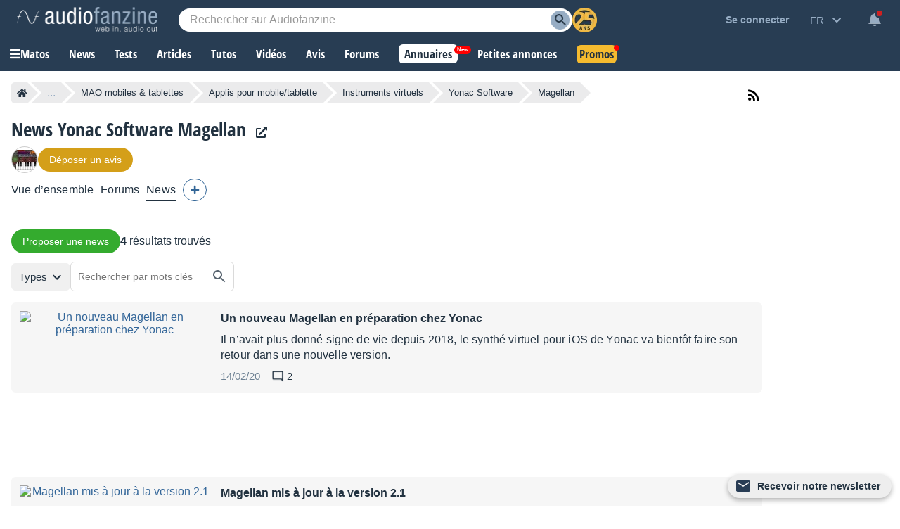

--- FILE ---
content_type: text/html; charset=UTF-8
request_url: https://fr.audiofanzine.com/instrument-virtuel-iphone-ipod-touch-ipad/yonac-software/magellan/news/
body_size: 97378
content:
<!DOCTYPE html>
<html lang="fr">
<head>
    <meta charset="utf-8">
        <meta http-equiv="Content-Security-Policy" content="upgrade-insecure-requests">
        <meta name="description" content="Consultez nos 4 news et actualités Yonac Software Magellan" >
<meta name="viewport" content="width=device-width, initial-scale=1" >
<meta name="robots" content="index, follow, max-image-preview:large, max-snippet:-1, max-video-preview:-1" >    <meta property="fb:pages" content="122703964411139">
    <meta name="format-detection" content="telephone=no">
    <title>News Yonac Software Magellan - Audiofanzine</title>    <link rel="preconnect" href="https://static.audiofanzine.com">
    <link rel="preconnect" href="https://img.audiofanzine.com">
    <link rel="preconnect" href="https://medias.audiofanzine.com">
    <link rel="preconnect" href="https://securepubads.g.doubleclick.net">
    <link rel="dns-prefetch" href="https://static.audiofanzine.com">
    <link rel="dns-prefetch" href="https://img.audiofanzine.com">
    <link rel="dns-prefetch" href="https://medias.audiofanzine.com">
    <link rel="dns-prefetch" href="https://securepubads.g.doubleclick.net">
    <meta property="og:site_name" content="Audiofanzine" />
    <meta property="og:url" content="https://fr.audiofanzine.com/instrument-virtuel-iphone-ipod-touch-ipad/yonac-software/magellan/news/" />
    <meta property="fb:app_id" content="131609570183516" />
        <style>@keyframes bounce{70%{transform:translateY(0)}80%{transform:translateY(-2%)}90%{transform:translateY(0)}95%{transform:translateY(-7%)}97%{transform:translateY(0)}99%{transform:translateY(-3%)}100%{transform:translateY(0)}}.button{border-width:1px;border:0;font-family:arial;color:#369;text-align:center;text-transform:none;font-weight:normal;font-size:.875rem;background:#eee;cursor:pointer;margin:0;display:inline;display:-moz-inline-box;display:inline-block;*overflow:visible;padding:8px 16px;border:0;line-height:1.125rem;border-radius:24px;position:relative}.button-r,.button-r.redirLink{display:inline-block;text-align:center;text-decoration:none !important;font-family:arial;font-size:.875rem;border-radius:24px;padding:8px 16px;text-transform:unset;font-weight:normal;text-shadow:none;color:var(--color-buttonr) !important;border:0;background:var(--bg-buttonr);cursor:pointer}.button-r i{margin-right:4px}.button-r:hover{background:var(--bg-buttonr-hover)}.button-r.redirLink:hover{text-decoration:none}.button-ellipsis{background:#ebebec;background-image:url(https://static.audiofanzine.com/images/audiofanzine/interface/icons/dots_icon.png);background-repeat:no-repeat;background-size:24px;background-position:center;border-radius:10px}body.blue-mode .button{background:#1b2632;color:#fff}body.dark-mode .button{background:#223140;color:#fff}.button-loader{position:relative}.button:link,.button:visited{color:#fff}.button:focus,.button:hover{border-color:#000;outline:0}.button:active,.button-active{background-color:#e6e6e6;color:#346699}body.dark-mode .button:active,body.dark-mode .button-active,body.blue-mode .button:active,body.blue-mode .button-active{background-color:#213040}.button[disabled],.button[disabled]:active,.button[disabled]:hover,.button.disabled,.button.disabled:active,.button.disabled:hover{color:#888889 !important;border-color:#ddd;background-color:#f3f3f3;background-image:none;text-shadow:none;cursor:auto}body.dark-mode .button[disabled],body.dark-mode .button[disabled]:active,body.dark-mode .button[disabled]:hover,body.dark-mode .button.disabled,body.dark-mode .button.disabled:active,body.dark-mode .button.disabled:hover,body.blue-mode .button[disabled],body.blue-mode .button[disabled]:active,body.blue-mode .button[disabled]:hover,body.blue-mode .button.disabled,body.blue-mode .button.disabled:active,body.blue-mode .button.disabled:hover{color:#798497 !important;border-color:#ddd;background-color:#42556c}.button-nostyle{color:#213140;text-decoration:underline;font-size:1rem;font-family:arial;background:0;border:0;outline:0;text-transform:unset}.button-nostyle:hover{text-decoration:none}.button-icon-text{width:auto;background-repeat:no-repeat;background-position:center left;font-size:1.0625rem;border:0;outline:0;box-shadow:none;background-color:transparent;padding-left:34px;font-family:"Open Sans Condensed",Impact,"Franklin Gothic Bold",sans-serif;font-weight:700;cursor:pointer}.button-no-icon-text{width:auto;background-repeat:no-repeat;background-position:center left;font-size:1.0625rem;border:0;outline:0;box-shadow:none;background-color:transparent;padding-left:0;font-family:"Open Sans Condensed",Impact,"Franklin Gothic Bold",sans-serif;font-weight:700}.button-fbbcode{background-color:rgba(33,49,64,0.05);width:32px;height:32px;background-repeat:no-repeat;background-position:center;border:0;outline:0;cursor:pointer}.button-fb.redirLink{border-radius:4px;padding:12px;text-align:center;color:#fff;border:0;background-color:#3b5998;display:flex;align-items:center;width:250px;grid-gap:4px}.button-fb.redirLink:hover{background-color:#466ab5;text-decoration:none}.button-fb.redirLink i{margin-right:4px;font-size:1rem}.button-google.redirLink{border-radius:4px;padding:12px;text-align:center;color:#223140;background-color:#fff;border:1px solid;border-color:#efefef;display:flex;align-items:center;width:276px;font-size:1rem}.button-google.redirLink:hover{background-color:#fff;text-decoration:none}.button-google.redirLink i{margin-right:4px;font-size:1rem}body.dark-mode .button-fbbcode{background-color:#272f32}body.blue-mode .button-fbbcode{background-color:#1b2632}.button-fbbcode:hover{background-color:#c2c6ca;opacity:1}body.dark-mode .button-fbbcode:hover{background-color:#363c40}body.blue-mode .button-fbbcode:hover{background-color:#304256}.button-fbbcode.bold{background-image:url(https://static.audiofanzine.com/images/audiofanzine/interface/icons/bbcode/icon_bbcode_bold.svg)}body.dark-mode .button-fbbcode.bold,body.blue-mode .button-fbbcode.bold{background-image:url(https://static.audiofanzine.com/images/audiofanzine/interface/icons/bbcode/icon_bbcode_bold_darkmode.svg)}.button-fbbcode.italic{background-image:url(https://static.audiofanzine.com/images/audiofanzine/interface/icons/bbcode/icon_bbcode_italic.svg)}body.dark-mode .button-fbbcode.italic,body.blue-mode .button-fbbcode.italic{background-image:url(https://static.audiofanzine.com/images/audiofanzine/interface/icons/bbcode/icon_bbcode_italic_darkmode.svg)}.button-fbbcode.quoter{background-image:url(https://static.audiofanzine.com/images/audiofanzine/interface/icons/bbcode/icon_bbcode_quote.svg)}body.dark-mode .button-fbbcode.quoter,body.blue-mode .button-fbbcode.quoter{background-image:url(https://static.audiofanzine.com/images/audiofanzine/interface/icons/bbcode/icon_bbcode_quote_darkmode.svg)}.button-fbbcode.underline{background-image:url(https://static.audiofanzine.com/images/audiofanzine/interface/icons/bbcode/icon_bbcode_underline.svg)}body.dark-mode .button-fbbcode.underline,body.blue-mode .button-fbbcode.underline{background-image:url(https://static.audiofanzine.com/images/audiofanzine/interface/icons/bbcode/icon_bbcode_underline_darkmode.svg)}.button-fbbcode.link{background-image:url(https://static.audiofanzine.com/images/audiofanzine/interface/icons/bbcode/icon_bbcode_link.svg)}body.dark-mode .button-fbbcode.link{background-image:url(https://static.audiofanzine.com/images/audiofanzine/interface/icons/bbcode/icon_bbcode_link_darkmode.svg)}.button-fbbcode.strike{background-image:url(https://static.audiofanzine.com/images/audiofanzine/interface/icons/bbcode/icon_bbcode_strike.svg)}body.dark-mode .button-fbbcode.strike,body.blue-mode .button-fbbcode.strike{background-image:url(https://static.audiofanzine.com/images/audiofanzine/interface/icons/bbcode/icon_bbcode_strike_darkmode.svg)}.button-fbbcode.image{background-image:url(https://static.audiofanzine.com/images/audiofanzine/interface/icons/bbcode/icon_bbcode_image.svg)}body.dark-mode .button-fbbcode.image,body.blue-mode .button-fbbcode.image{background-image:url(https://static.audiofanzine.com/images/audiofanzine/interface/icons/bbcode/icon_bbcode_image_darkmode.svg)}.button-fbbcode.audio{background-image:url(https://static.audiofanzine.com/images/audiofanzine/interface/icons/bbcode/icon_bbcode_audio.svg)}.body.dark-mode .button-fbbcode.audio,.body.blue-mode .button-fbbcode.audio{background-image:url(https://static.audiofanzine.com/images/audiofanzine/interface/icons/bbcode/icon_bbcode_audio_darkmode.svg)}.button-fbbcode.video{background-image:url(https://static.audiofanzine.com/images/audiofanzine/interface/icons/bbcode/icon_bbcode_video.svg)}body.dark-mode .button-fbbcode.video,body.blue-mode .button-fbbcode.video{background-image:url(https://static.audiofanzine.com/images/audiofanzine/interface/icons/bbcode/icon_bbcode_video_darkmode.svg)}.button-fbbcode.code{background-image:url(https://static.audiofanzine.com/images/audiofanzine/interface/icons/bbcode/icon_bbcode_code.svg)}body.dark-mode .button-fbbcode.code,body.blue-mode .button-fbbcode.code{background-image:url(https://static.audiofanzine.com/images/audiofanzine/interface/icons/bbcode/icon_bbcode_code_darkmode.svg)}.button-fbbcode.avert{background-image:url(https://static.audiofanzine.com/images/audiofanzine/interface/icons/bbcode/icon_bbcode_avert.svg)}.button-fbbcode.offtopic{background-image:url(https://static.audiofanzine.com/images/audiofanzine/interface/icons/bbcode/icon_bbcode_offtopic.svg)}body.dark-mode .button-fbbcode.offtopic,body.blue-mode .button-fbbcode.offtopic{background-image:url(https://static.audiofanzine.com/images/audiofanzine/interface/icons/bbcode/icon_bbcode_offtopic_darkmode.svg)}.button-fbbcode.list{background-image:url(https://static.audiofanzine.com/images/audiofanzine/interface/icons/bbcode/icon_bbcode_list.svg)}body.dark-mode .button-fbbcode.list,body.blue-mode .button-fbbcode.list{background-image:url(https://static.audiofanzine.com/images/audiofanzine/interface/icons/bbcode/icon_bbcode_list_darkmode.svg)}.button-fbbcode.listitem{background-image:url(https://static.audiofanzine.com/images/audiofanzine/interface/icons/bbcode/icon_bbcode_listitem.svg)}body.dark-mode .button-fbbcode.listitem,body.blue-mode .button-fbbcode.listitem{background-image:url(https://static.audiofanzine.com/images/audiofanzine/interface/icons/bbcode/icon_bbcode_listitem_darkmode.svg)}.button-fbbcode.spoiler{background-image:url(https://static.audiofanzine.com/images/audiofanzine/interface/icons/bbcode/icon_bbcode_spoiler.svg)}body.dark-mode .button-fbbcode.spoiler,body.blue-mode .button-fbbcode.spoiler{background-image:url(https://static.audiofanzine.com/images/audiofanzine/interface/icons/bbcode/icon_bbcode_spoiler_darkmode.svg)}.button-fbbcode.mbac{background-image:url(https://static.audiofanzine.com/images/audiofanzine/interface/icons/bbcode/icon_bbcode_mbac.svg)}.button-fbbcode.download{background-image:url(https://static.audiofanzine.com/images/audiofanzine/interface/icons/bbcode/icon_bbcode_download.svg)}body.dark-mode .button-fbbcode.download,body.blue-mode .button-fbbcode.download{background-image:url(https://static.audiofanzine.com/images/audiofanzine/interface/icons/bbcode/icon_bbcode_download_darkmode.svg)}.button-fbbcode.dots{background-image:url(https://static.audiofanzine.com/images/audiofanzine/interface/icons/bbcode/icon_bbcode_dots.svg)}body.dark-mode .button-fbbcode.dots,body.blue-mode .button-fbbcode.dots{background-image:url(https://static.audiofanzine.com/images/audiofanzine/interface/icons/bbcode/icon_bbcode_dots_darkmode.svg)}.button-icon-text.upper{text-transform:uppercase}.button-icon-text.lower{text-transform:capitalize}.button-icon-text.medium{font-size:.875rem;font-family:arial;padding-left:24px;height:17px}.button-no-icon-text.medium{font-size:.875rem;font-family:arial;padding-left:4px;height:17px}.button-icon-text.small,.button-no-icon-text.small{font-size:.75rem;font-family:arial;padding-left:20px;height:17px}.button-icon-text.black{color:#213140 !important}.button-icon-text.dark-grey{color:#57626d !important}.button-icon-text.light-grey,.button-no-icon-text.light-grey{color:#6d8193 !important}body.dark-mode .button-icon-text.dark-grey,body.blue-mode .button-icon-text.dark-grey{color:#c3c5c6 !important}body.dark-mode .button-icon-text,body.blue-mode .button-icon-text{color:#fff !important;background-color:transparent}.button-icon-text.new-item{background-image:url(https://static.audiofanzine.com/images/audiofanzine/interface/icon_add_circle.svg)}.button-icon-text.forward{background-image:url(https://static.audiofanzine.com/images/audiofanzine/interface/icon_forward.svg)}body.dark-mode .button-icon-text.forward,body.blue-mode .button-icon-text.forward{background-image:url(https://static.audiofanzine.com/images/audiofanzine/interface/icon_forward_darkmode.svg)}.button-icon-text.call{background-image:url(https://static.audiofanzine.com/images/audiofanzine/interface/icon_call.svg)}body.dark-mode .button-icon-text.call,body.blue-mode .button-icon-text.call{background-image:url(https://static.audiofanzine.com/images/audiofanzine/interface/icon_call_dark.svg)}.button-icon-text.mark-solved{background-image:url(https://static.audiofanzine.com/images/audiofanzine/forum/icon_solved.svg)}.button-icon-text.subscribe-all-forum{background-image:url(https://static.audiofanzine.com/images/audiofanzine/interface/icon_email_blue_dark.svg)}body.dark-mode .button-icon-text.subscribe-all-forum,body.blue-mode .button-icon-text.subscribe-all-forum{background-image:url(https://static.audiofanzine.com/images/audiofanzine/interface/icon_email_blue_dark_darkmode.svg)}.button-icon-text.unsubscribe-all-forum{background-image:url(https://static.audiofanzine.com/images/audiofanzine/interface/icon_email_blue_dark_cross.svg)}body.dark-mode .button-icon-text.unsubscribe-all-forum,body.blue-mode .button-icon-text.unsubscribe-all-forum{background-image:url(https://static.audiofanzine.com/images/audiofanzine/interface/icon_email_blue_dark_cross_darkmode.svg)}.button-icon-text.subscribe-forum{background-image:url(https://static.audiofanzine.com/images/audiofanzine/interface/icon_subscribe_forum.svg)}.button-icon-text.delete-forum{background-image:url(https://static.audiofanzine.com/images/audiofanzine/interface/icon_alert_close_error.svg)}.button-icon-text.restore-forum{background-image:url(https://static.audiofanzine.com/images/audiofanzine/interface/icon_arrow_readmore.svg)}body.blue-mode .button-icon-text.subscribe-forum,body.dark-mode .button-icon-text.subscribe-forum{background-image:url(https://static.audiofanzine.com/images/audiofanzine/interface/icon_subscribe_forum_dark.svg)}.button-icon-text.unsubscribe-forum{background-image:url(https://static.audiofanzine.com/images/audiofanzine/interface/icon_unsubscribe_forum.svg)}body.blue-mode .button-icon-text.unsubscribe-forum,body.dark-mode .button-icon-text.unsubscribe-forum{background-image:url(https://static.audiofanzine.com/images/audiofanzine/interface/icon_unsubscribe_forum_dark.svg)}.button-icon-text.subscribe-forum.small,.button-icon-text.unsubscribe-forum.small{padding-left:24px;background-size:16px}.button-icon-text.reply-forum{background-image:url(https://static.audiofanzine.com/images/audiofanzine/interface/icon_reply_forum.svg)}.button-icon-text.subscribe-newsletter{float:none;text-align:right;display:block;position:absolute;bottom:12px;right:12px;width:233px;background-position-x:10px;text-transform:unset;font-family:arial;font-weight:bold;font-size:14px;background-color:#eee;background-image:url(https://static.audiofanzine.com/images/audiofanzine/interface/icon_newsletter.svg);border-radius:30px;animation:bounce 8s ease infinite;box-shadow:0 3px 7px rgb(0 0 0 / 30%)}body.dark-mode .button-icon-text.subscribe-newsletter,body.blue-mode .button-icon-text.subscribe-newsletter{background-image:url(https://static.audiofanzine.com/images/audiofanzine/interface/icon_newsletter_wht.svg);background-repeat:no-repeat;background-position:center left;background-position-x:10px;background-color:#223140}.button-icon-text.do-flag{background-image:url(https://static.audiofanzine.com/images/audiofanzine/interface/icon_threads_favorite.svg)}.button-icon-text.un-flag{background-image:url(https://static.audiofanzine.com/images/audiofanzine/interface/icon_unflag.svg)}.button-icon-text.legend-item{background-image:url(https://static.audiofanzine.com/images/audiofanzine/interface/icon_directions.svg)}.button-icon-text.options{background-image:url(https://static.audiofanzine.com/images/audiofanzine/interface/icon_settings.svg)}.button-icon-text.pinfavorites{background-image:url(https://static.audiofanzine.com/images/audiofanzine/interface/icon_star_border.svg);font-weight:bold;text-decoration:underline}.button-icon-text.pinfavorites:hover{text-decoration:none}.button-icon-text.notify{background-image:url(https://static.audiofanzine.com/images/audiofanzine/interface/icon_add_alert.svg);font-weight:bold;text-decoration:underline}.button-icon-text.notify:hover{text-decoration:none}.button-icon-text.unnotify{background-image:url(https://static.audiofanzine.com/images/audiofanzine/interface/icon_remove_alert.svg)}body.dark-mode .button-icon-text.options,body.blue-mode .button-icon-text.options{background-image:url(https://static.audiofanzine.com/images/audiofanzine/interface/icon_settings_wht.svg);color:rgba(255,255,255,0.7) !important}body.dark-mode .button-icon-text.legend-item,body.blue-mode .button-icon-text.legend-item{background-image:url(https://static.audiofanzine.com/images/audiofanzine/interface/icon_directions.svg);color:rgba(255,255,255,0.7) !important}html>body input.button,x:-moz-any-link,x:default,html>body button.button,x:-moz-any-link,x:default{padding-top:3px;padding-bottom:2px}a.button,x:-moz-any-link,x:default,span.button,x:-moz-any-link,x:default,div.button,x:-moz-any-link,x:default{padding:3px 8px 3px;text-decoration:none}.button-fixed{padding-left:0 !important;padding-right:0 !important;width:100%}button.button-icon-c{padding-top:1px;padding-bottom:1px}button.button-icon-c{padding-top:3px\9;padding-bottom:2px\9}button.button-icon-c{*padding-top:0;*padding-bottom:0}html>body button.button-icon-c,x:-moz-any-link,x:default{padding-top:1px;padding-bottom:1px}.button-icon{display:block;margin:0 auto;height:18px;width:18px}.button-red,.button-red.redirLink{text-shadow:none;color:#fff;background:#d02121;border:0;font-size:.875rem;font-family:arial}.button-red:link,.button-red:visited{color:#fff}a.button-red:hover,.button-red:hover,.button-red.redirLink:hover{background:#bb1b1b;text-decoration:none}.button.button-red:active,.button-active.button-red{background-color:#da0000;background-image:-webkit-gradient(linear,0 0,0 100%,from(#a20000),to(#da0000));background-image:-moz-linear-gradient(top,#a20000,#da0000);filter:progid:DXImageTransform.Microsoft.Gradient(EndColorstr='#da0000',StartColorstr='#A20000',GradientType=0)}body.dark-mode .button-red,body.dark-mode .button-red.redirLink,body.blue-mode .button-red,body.blue-mode .button-red.redirLink{background:#982626}body.dark-mode a.button-red:hover,body.dark-mode .button-red:hover,body.dark-mode .button-red.redirLink:hover,body.blue-mode a.button-red:hover,body.blue-mode .button-red:hover,body.blue-mode .button-red.redirLink:hover{background:#bb1b1b;text-decoration:none}.button-lightgray,.button-lightgray.redirLink{text-shadow:none;color:#6d8193;background:#e5e8e9;border:0;font-size:.875rem;font-family:arial}.button-lightgray:link,.button-lightgray:visited{color:#6d8193}a.button-lightgray:hover,.button-lightgray:hover,.button-lightgray.redirLink:hover{background:#d9dedf;text-decoration:none}body.blue-mode a.button-lightgray:hover,body.blue-mode .button-lightgray:hover,body.blue-mode .button-lightgray.redirLink:hover{background:#223140;text-decoration:none}.button-yellow,.button-yellow.redirLink{background:#fa2;background-image:-webkit-gradient(linear,0 0,0 100%,from(#fe6),to(#fa2));background:-moz-linear-gradient(top,#fe6,#fa2);filter:progid:DXImageTransform.Microsoft.Gradient(EndColorstr='#ffaa22',StartColorstr='#ffee66',GradientType=0);border:1px solid #fa2;text-shadow:0 1px 0 #fe6}.button-yellow:focus,.button-yellow:hover{background-image:-webkit-gradient(linear,0 0,0 100%,from(#ffe35b),to(#fa2));background:-moz-linear-gradient(top,#ffe35b,#fa2);filter:progid:DXImageTransform.Microsoft.Gradient(EndColorstr='#ffaa22',StartColorstr='#ffe35b',GradientType=0)}.button-yellow:active,.button-active.yellow{color:#000;background-color:#fe6;background-image:-webkit-gradient(linear,0 0,0 100%,from(#fa2),to(#fe6));background-image:-moz-linear-gradient(top,#fa2,#fe6);filter:progid:DXImageTransform.Microsoft.Gradient(EndColorstr='#ffee66',StartColorstr='#ffaa22',GradientType=0)}.button-orange,.button-orange.redirLink,body.dark-mode .button-orange,body.dark-mode .button-orange.redirLink,body.blue-mode .button-orange,body.blue-mode .button-orange.redirLink{text-shadow:none;color:#fff;background:#d59f1b}.button-orange:hover,.button-orange.redirLink:hover,body.dark-mode .button-orange:hover,body.dark-mode .button-orange.redirLink:hover,body.blue-mode .button-orange:hover,body.blue-mode .button-orange.redirLink:hover{background:#c18f15;text-decoration:none}.button-orange:link,.button-orange:visited{color:#fff}.button-orange:active,.button-active.orange,body.dark-mode .button-orange:active,body.dark-mode .button-active.orange,body.blue-mode .button-orange:active,body.blue-mode .button-active.orange{background-color:#d4a32a;color:#fff}.button-transparent,.button-transparent.redirLink{background:transparent !important;color:#223240;text-decoration:underline}.button-transparent:link,.button-transparent:visited{color:#223240;text-decoration:underline}.dark-mode .button-transparent:link,.dark-mode .button-transparent:visited{color:#fff}.button-transparent:hover,.button-transparent.redirLink:hover{background:transparent !important;text-decoration:none;color:#223240}.button-transparent:active,.button-active.transparent{background-color:transparent;color:#223240;text-decoration:underline}.button-green,.button-green.redirLink{background:#34ab2e !important;color:#fff}.button-green-disabled{background:#34ab2e !important;color:#fff;cursor:default}.button-green:link,.button-green:visited{color:#fff}.button-green:hover,.button-green.redirLink:hover{background:#3f941e !important;text-decoration:none}.button-green-disabled:hover{background:#34ab2e !important}.button-green:active,.button-green-disabled:active,.button-active.green{background-color:#34ab2e;color:#fff}.button-green:disabled,.button-green[disabled]{color:#899daf !important;border-color:#ddd !important;background-color:#f3f3f3 !important}.button-green.button-loader:disabled{color:#f3f3f3 !important}body.dark-mode .button-green:disabled,body.blue-mode .button-green:disabled{background-color:#266a0a !important;color:#1e4011 !important}body.dark-mode .button-green.button-loader:disabled,body.blue-mode .button-green.button-loader:disabled{color:#266a0a !important}.button-green-border,.button-green-border.redirLink{background:transparent !important;color:#34ab2e;border:1px solid #34ab2e}.button-green-border:link,.button-green-border:visited{color:#34ab2e}.button-green-border:hover,.button-green-border.redirLink:hover{background:transparent !important;text-decoration:underline;border:1px solid #34ab2e;outline:0}.button-green-border:active{background-color:transparent;border:1px solid #34ab2e;color:#34ab2e}.button-green-border:disabled{background-color:transparent !important;color:#848484;border:1px solid #848484}.button-blue-border,.button-blue-border.redirLink{background:transparent !important;color:var(--color-button-normal);border:1px solid var(--color-button-normal)}.button-blue-border:link,.button-blue-border:visited{color:var(--color-button-normal)}.button-blue-border:hover,.button-blue-border.redirLink:hover{background:transparent !important;text-decoration:underline;border:1px solid var(--color-button-normal);outline:0}.button-blue-border:active{background-color:transparent;border:1px solid var(--color-button-normal);color:var(--color-button-normal)}.button-blue-border:disabled{background-color:transparent !important;color:#848484;border:1px solid #848484}.button-blue-border.icon{display:flex;gap:6px;align-items:center}.button-blue-border.plus{display:flex;width:24px;align-items:center;justify-content:center}body.dark-mode .button-blue-border,body.blue-mode .button-blue-border,body.dark-mode .button-blue-border.redirLink,body.blue-mode .button-blue-border.redirLink{background:transparent !important;color:var(--color-button-normal);border:1px solid var(--color-button-normal)}.button-black-border,.button-black-border.redirLink{background:transparent !important;color:var(--text-color);border:1px solid var(--text-color)}.button-black-border:link,.button-black-border:visited{color:var(--text-color)}.button-black-border:hover,.button-black-border.redirLink:hover{background:transparent !important;text-decoration:underline;border:1px solid var(--text-color);outline:0}.button-black-border:active{background-color:transparent;border:1px solid var(--text-color);color:var(--text-color)}.button-black-border:disabled{background-color:transparent !important;color:#848484;border:1px solid #848484}.button-black-border.icon{display:flex;gap:6px;align-items:center}.button-grey-border,.button-grey-border.redirLink{background:transparent !important;color:#8c8c8c;border:1px solid #8c8c8c}.button-grey-border:link,.button-grey-border:visited{color:#8c8c8c}.button-grey-border:hover,.button-grey-border.redirLink:hover{background:transparent !important;text-decoration:underline;border:1px solid #8c8c8c;outline:0}.button-grey-border:active{background-color:transparent;border:1px solid #8c8c8c;color:#8c8c8c}.button-green-2{background-color:#48ab22;color:#fff !important;font-family:"Arial",sans-serif;font-size:.875rem;text-align:center;border:0;width:100%;padding:10px;cursor:pointer;outline:0;font-weight:normal;border-radius:24px}.button-green-2:hover{background-color:#449e21}.button-green-2.redirLink:hover{text-decoration:none}.button-blue,.button-blue.redirLink,body.dark-mode .button-blue,body.dark-mode .button-blue.redirLink,body.blue-mode .button-blue,body.blue-mode .button-blue.redirLink{text-shadow:none;color:#fff;background:#367eb8}.button-blue:link,.button-blue:visited,body.dark-mode .button-blue:link,body.dark-mode .button-blue:visited,body.blue-mode .button-blue:link,body.blue-mode .button-blue:visited{color:#fff}.button-blue:active,.button-active.blue,body.dark-mode .button-blue:active,body.dark-mode .button-active.blue,body.blue-mode .button-blue:active,body.blue-mode .button-active.blue{background:#3674a7}.button-blue:hover{background:#2b5b88;text-decoration:none}.button-blue-invert,.button-blue-invert.redirLink{text-shadow:none;color:#fff;background:#2b5b88}.button-blue-invert:link,.button-blue-invert:visited{color:#fff}.button-blue-invert:active{background:#2b5b88}.button-blue-invert:hover{background:#3674a7;text-decoration:none}.button-grey-low,.button-grey-low.redirLink{text-shadow:none;color:#213140;border:0;background:rgba(33,49,64,0.05);filter:unset}.button-grey-light,.button-grey-light:link,.button-grey-light:visited,.button-grey-light.redirLink{text-shadow:none;color:#6d8193;border:0;background:rgba(33,49,64,0.05);filter:unset}.dark-mode .button-grey-light,.dark-mode .button-grey-light:link,.dark-mode .button-grey-light:visited,.dark-mode .button-grey-light.redirLink{background:#223140}.button-grey-light:hover,.button-grey-light.redirLink:hover{color:#6d8193;background:#d9dedf;text-decoration:none}.dark-mode .button-grey-light:hover,.dark-mode .button-grey-light.redirLink:hover{background:#081420}.button-grey-blue,.button-grey-blue.redirLink{text-shadow:none;color:#fff !important;border:0;background:#6d8193;box-shadow:0 2px 7px #2232402E;opacity:1;filter:unset}body.dark-mode .button-grey-blue,body.dark-mode .button-grey-blue.redirLink{background:#10161c}.button-black,.button-black.redirLink{text-shadow:none;color:#fff;border:1px solid #626262;background:#272727;background:-moz-linear-gradient(to top,#777,#020202);filter:progid:DXImageTransform.Microsoft.Gradient(EndColorstr='#020202',StartColorstr='#777777',GradientType=0)}.button-black:link,.button-black:visited{color:#fff}.button-black:active,.button-active.black{background-color:#777;background-image:-webkit-gradient(linear,0 0,0 100%,from(#020202),to(#777));background-image:-moz-linear-gradient(to top,#020202,#777);filter:progid:DXImageTransform.Microsoft.Gradient(EndColorstr='#777777',StartColorstr='#020202',GradientType=0)}a.button.button-tiny,.button.button-tiny,.button-tiny{font-size:.714em;font-weight:normal;line-height:1em;padding:2px 8px;border-radius:4px}a.button.button-medium,.button.button-medium,.button-medium{font-size:1em;font-weight:bold;line-height:1.2em;padding:5px 8px;border-radius:4px}.button-medium .ui-icon{margin-top:1px;margin-right:5px}a.button.button-large,.button.button-large,.button-large{font-size:1.143em;font-weight:bold;padding:10px;border-radius:5px;line-height:1.143em}a.button.button-thin_large,.button.button-thin_large,.button-thin_large{font-size:1.143em;font-weight:bold;padding:5px 45px;border-radius:5px}a.button-message,span.button-message{background-color:#fff;padding:8px 16px;color:#223140 !important;display:block;font-family:"Open Sans Condensed",Impact,"Franklin Gothic Bold",sans-serif;text-transform:uppercase;font-weight:700}.ie6 .button .ui-icon,.ie7 .button .ui-icon{display:none}.button .ui-icon{float:left;height:16px;margin-left:-1px;margin-right:6px;width:16px;margin-top:0;border:0}.button .ui-icon{margin-top:-2px}.button .ui-icon.after{float:right;margin-left:4px;margin-right:-5px}a.button-medium:hover,a.button-large:hover,a.button-small:hover,a.button-tiny:hover{text-decoration:none;border-color:#000}.button-border,body.blue-mode .button-border,body.dark-mode .button-border{font-size:1rem;outline:0;box-shadow:none;padding:6px 12px 6px 12px;background-color:transparent;border-radius:18px;border:1px solid var(--color-btn-n1);cursor:pointer;color:var(--color-btn-n1);text-decoration:none}.button-border:link,.button-border:visited,body.dark-mode .button-border:link,body.dark-mode .button-border:visited,body.blue-mode .button-border:link,body.blue-mode .button-border:visited{border:1px solid var(--color-btn-n1) !important;background:transparent !important;color:var(--color-btn-n1) !important;text-decoration:none !important}.button-border:focus,.button-border:hover,body.dark-mode .button-border:focus,body.dark-mode .button-border:hover,body.blue-mode .button-border:focus,body.blue-mode .button-border:hover{border:1px solid var(--color-btn-n1-hover) !important;background:transparent !important;color:var(--color-btn-n1-hover) !important;text-decoration:none !important}.button-border:active,body.dark-mode .button-border:active,body.blue-mode .button-border:active{border:1px solid var(--color-btn-n1-hover) !important;background:transparent !important;color:var(--color-btn-n1-hover) !important}.button-border-grey:link,.button-border-grey:visited,body.dark-mode .button-border-grey:link,body.dark-mode .button-border-grey:visited,body.blue-mode .button-border-grey:link,body.blue-mode .button-border-grey:visited{border:1px solid var(--color-btn-n2) !important;background:transparent !important;color:var(--color-btn-n2) !important;text-decoration:none !important}.button-border-grey:focus,.button-border-grey:hover,body.dark-mode .button-border-grey:focus,body.dark-mode .button-border-grey:hover,body.blue-mode .button-border-grey:focus,body.blue-mode .button-border-grey:hover{border:1px solid var(--color-btn-n2-hover) !important;background:transparent !important;color:var(--color-btn-n2-hover) !important;text-decoration:none !important}.button-border-grey:active,body.dark-mode .button-border-grey:active,body.blue-mode .button-border-grey:active{border:1px solid var(--color-btn-n2-hover) !important;background:transparent !important;color:var(--color-btn-n2-hover) !important}.button-delete,body.dark-mode .button-delete,body.blue-mode .button-delete{border:1px solid var(--color-btn-delete) !important;background:transparent !important;color:var(--color-btn-delete) !important;padding:6px 12px}.button-delete:link,.button-delete:visited,body.dark-mode .button-delete:link,body.dark-mode .button-delete:visited,body.blue-mode .button-delete:link,body.blue-mode .button-delete:visited{border:1px solid var(--color-btn-delete) !important;background:transparent !important;color:var(--color-btn-delete) !important;text-decoration:none}.button-delete:focus,.button-delete:hover,body.dark-mode .button-delete:focus,body.dark-mode .button-delete:hover,body.blue-mode .button-delete:focus,body.blue-mode .button-delete:hover{border:1px solid var(--color-btn-delete-hover) !important;background:transparent !important;color:var(--color-btn-delete-hover) !important}.button-delete:active,body.dark-mode .button-delete:active,body.blue-mode .button-delete:active{border:1px solid var(--color-btn-delete-hover) !important;background:transparent !important;color:var(--color-btn-delete-hover) !important}.button-disabled,.button-disabled:link,.button-disabled:visited{color:var(--color-btn-disabled) !important;text-decoration:none}body.blue-mode .button-disabled,body.blue-mode .button-disabled:link,body.blue-mode .button-disabled:visited{background-color:#283c54 !important;color:var(--color-btn-disabled) !important;text-decoration:none}body.dark-mode .button-disabled,body.dark-mode .button-disabled:link,body.dark-mode .button-disabled:visited{background-color:#10161c !important;color:var(--color-btn-disabled) !important;text-decoration:none}.button.i-icon{display:inline-flex;gap:8px;align-items:center}.button-blue-alert,.button-blue-alert:active,body.dark-mode .button-blue-alert,body.dark-mode .button-blue-alert:active,body.blue-mode .button-blue-alert,body.blue-mode .button-blue-alert:active{text-shadow:none;color:#fff;background-color:#367eb8;background-image:url(https://static.audiofanzine.com/images/audiofanzine/interface/bell.png);background-repeat:no-repeat;background-position:16px center;background-size:18px;padding-left:42px}.button-blue-alert.on,.button-blue-alert.on:active,body.dark-mode .button-blue-alert.on,body.dark-mode .button-blue-alert.on:active,body.blue-mode .button-blue-alert.on,body.blue-mode .button-blue-alert.on:active{background-image:url(https://static.audiofanzine.com/images/audiofanzine/interface/bell-on.png);background-repeat:no-repeat;background-position:16px center;background-size:18px;padding-left:42px}.button-blue-alert:hover,body.dark-mode .button-blue-alert:hover,body.blue-mode .button-blue-alert:hover,.button-blue-alert.on:hover,body.dark-mode .button-blue-alert.on:hover,body.blue-mode .button-blue-alert.on:hover{background-color:#336c9a}.alert{word-wrap:break-word;font-size:1rem;color:#fff;line-height:22px;padding:16px 16px 16px 52px;background-repeat:no-repeat;background-position:left 14px center;margin:16px;position:relative}#full-content .alert{margin:16px 0}.alert .close{position:absolute;top:16px;right:26px;width:24px;height:24px;background-repeat:no-repeat;background-position:center;cursor:pointer}.alert-success{background-color:#dff0d8;border-color:#d6e9c6;color:#3c763d}.alert-info{background-color:#336697;border-color:#336697;color:#fff;background-image:url('https://static.audiofanzine.com/images/audiofanzine/interface/icon_alert_info.svg')}.alert-info-light{background-color:#e1e8ef;border-color:#336697;color:#52606f;background-image:url('https://static.audiofanzine.com/images/audiofanzine/interface/icon_alert_info_light.svg')}.dark-mode .alert-info-light{background-color:#203140;border-color:#336697;color:#8ca1b7}.alert.alert-info .close{background-image:url('https://static.audiofanzine.com/images/audiofanzine/interface/icon_alert_close_info.svg')}.alert-info a{color:#FFF !important;border:none !important}.alert-info-light a{color:#52606f !important;border:none !important}.dark-mode .alert-info-light a{color:#fff !important}.alert-success{background-color:#49ab22;border-color:#49ab22;color:#fff;background-image:url('https://static.audiofanzine.com/images/audiofanzine/interface/icon_alert_success.svg')}.alert-success a{color:#fff}.alert.alert-success .close{background-image:url('https://static.audiofanzine.com/images/audiofanzine/interface/icon_alert_close_success.svg')}.alert-warning{background-color:#d59f1b;border-color:#d59f1b;color:#fff;background-image:url('https://static.audiofanzine.com/images/audiofanzine/interface/icon_alert_warning.svg')}.alert-warning a{color:#fff;text-decoration:underline;font-weight:bold}.alert-warning a:hover{text-decoration:none}.alert.alert-warning .close{background-image:url('https://static.audiofanzine.com/images/audiofanzine/interface/icon_alert_close_warning.svg')}.alert-danger{background-color:#cf2122;border-color:#cf2122;color:#fff;background-image:url('https://static.audiofanzine.com/images/audiofanzine/interface/icon_alert_error.svg')}.alert.alert-danger .close{background-image:url('https://static.audiofanzine.com/images/audiofanzine/interface/icon_alert_close_error.svg')}.alert-danger-2{background-color:#f8d7da;border-color:#f8d7da;color:#721c24;background-image:unset;border-radius:6px;padding:16px}body.dark-mode .alert-danger-2,body.blue-mode .alert-danger-2{background-color:#280d0e;border-color:#7a282b;color:#dd8c92;background-image:unset;border-radius:6px;padding:16px}.alert-danger-2 p:last-child{margin-bottom:0}.alert-danger a,.alert-warning a{color:#FFF !important;border:none !important}.alert-danger-2 a{color:#721c24 !important}body.dark-mode .alert-danger-2 a,body.blue-mode .alert-danger-2 a{color:#dd8c92 !important}.alert ul{margin-left:16px}.alert a,.alert-danger a,.alert-warning a{text-decoration:underline !important}.alert a:hover,.alert-danger a:hover,.alert-warning a:hover{text-decoration:none !important}.alert .redirLink,.alert .link{color:#fff;font-weight:bold;text-decoration:underline;cursor:pointer}.alert .redirLink:hover,.alert .link:hover{text-decoration:none}.hamburger{padding:0;display:inline-block;cursor:pointer;transition-property:opacity,filter;transition-duration:.15s;transition-timing-function:linear;font:inherit;color:inherit;text-transform:none;background-color:transparent;border:0;margin:0;overflow:visible}.hamburger:hover{opacity:.7}.hamburger.is-active:hover{opacity:.7}.hamburger.is-active .hamburger-inner,.hamburger.is-active .hamburger-inner::before,.hamburger.is-active .hamburger-inner::after{background-color:#fff}.hamburger-box{width:24px;display:flex;position:relative;align-self:center;height:16px}.hamburger-inner{display:block;top:50%;margin-top:-2px}.hamburger-inner,.hamburger-inner::before,.hamburger-inner::after{width:24px;height:2px;background-color:#fff;border-radius:4px;position:absolute;transition-property:transform;transition-duration:.15s;transition-timing-function:ease}.hamburger-inner::before,.hamburger-inner::after{content:"";display:block}.hamburger-inner::before{top:-6px}.hamburger-inner::after{top:-12px !important}.hamburger--collapse .hamburger-inner{top:auto;bottom:0;transition-duration:.13s;transition-delay:.13s;transition-timing-function:cubic-bezier(0.55,0.055,0.675,0.19)}.hamburger--collapse .hamburger-inner::after{top:-20px;transition:top .2s .2s cubic-bezier(0.33333,0.66667,0.66667,1),opacity .1s linear}.hamburger--collapse .hamburger-inner::before{transition:top .12s .2s cubic-bezier(0.33333,0.66667,0.66667,1),transform .13s cubic-bezier(0.55,0.055,0.675,0.19)}.hamburger--collapse.is-active .hamburger-inner{transform:translate3d(0,-6px,0) rotate(-45deg);transition-delay:.22s;transition-timing-function:cubic-bezier(0.215,0.61,0.355,1)}.hamburger--collapse.is-active .hamburger-inner::after{top:0;opacity:0;transition:top .2s cubic-bezier(0.33333,0,0.66667,0.33333),opacity .1s .22s linear}.hamburger--collapse.is-active .hamburger-inner::before{top:0;transform:rotate(-90deg);transition:top .1s .16s cubic-bezier(0.33333,0,0.66667,0.33333),transform .13s .25s cubic-bezier(0.215,0.61,0.355,1)}@font-face{font-family:'Open Sans Condensed';font-style:normal;font-weight:700;font-display:swap;src:url('https://static.audiofanzine.com/styles/webfonts/open-sans-condensed-v15-latin-700.eot');src:local(''),url('https://static.audiofanzine.com/styles/webfonts/open-sans-condensed-v15-latin-700.eot?#iefix') format('embedded-opentype'),url('https://static.audiofanzine.com/styles/webfonts/open-sans-condensed-v15-latin-700.woff2') format('woff2'),url('https://static.audiofanzine.com/styles/webfonts/open-sans-condensed-v15-latin-700.woff') format('woff'),url('https://static.audiofanzine.com/styles/webfonts/open-sans-condensed-v15-latin-700.ttf') format('truetype'),url('https://static.audiofanzine.com/styles/webfonts/open-sans-condensed-v15-latin-700.svg#OpenSansCondensed') format('svg')}@keyframes jump-shaking{0%{transform:translateX(0)}25%{transform:translateY(-6px)}35%{transform:translateY(-6px) rotate(2deg)}55%{transform:translateY(-6px) rotate(-2deg)}65%{transform:translateY(-6px) rotate(2deg)}75%{transform:translateY(-6px) rotate(-2deg)}100%{transform:translateY(0) rotate(0)}}article,aside,details,figcaption,figure,footer,header,hgroup,menu,nav,section{display:block}article iframe{width:100%}[v-cloak]{display:none !important}.clearfix:after{content:".";display:block;clear:both;visibility:hidden;line-height:0;height:0}.clearfix{display:inline-block}.pull-right{float:right}.pull-left{float:left}.align-center{text-align:center}html[xmlns] .clearfix{display:block}* html .clearfix{height:1%}*{padding:0;margin:0}p{margin:1em 0}.main-text{font-size:1em;line-height:1.4em}body{--basic-text:#000;--text-color:#223240;--text-color-invert:#fff;--text-color-light:#6d8193;--text-color-light-grey:#383c3f;--text-color-dark:#213146;--text-color-blue-light:#718192;--subtext-color-light:#6d8193;--text-grey-blue-light:#607182;--text-grey-blue-light-2:#657688;--text-grey-blue-light-3:#899daf;--text-grey-blue-light-4:#cee0f2;--text-grey-color-light:#707b84;--text-color-normal-grey:#888;--text-color-normal-grey-1:#878787;--text-grey:gray;--title-newsletter:#919fac;--bg-categories-filter:rgba(33,49,64,0.10);--bg-menu-header-product:#fff;--bg-menu:#fff;--bg-menu-item-hover:#f1f1f1;--bg-menu-item-hover-2:#e6e6e6;--bg-menu-item-hover-3:#f5da81;--bg-menu-item-hover-4:#eee;--bg-menu-mob-sub:#e5e8e9;--bg-menu-mobile:#283c54;--bg-widget-news:#e1e2e4;--color-button-normal:#336697;--h2-color:#336697;--bg-color:#f6f6f6;--bg-color-2:#f7f7f7;--bg-color-3:#f6f6f6;--bg-color-4:#f7f7f7;--bg-color-5:#e7e7e7;--bg-color-6:#e7e7e7;--border-card-item:#eee;--bg-classifieds-highlighted:#ffe3e5;--bg-classifieds-highlighted-hover:#fae4e5;--subtitle-color:#6d8193;--link-color:#369;--link-color-cat:#346697;--link-color-dark:#213140;--link-color-grey:#999;--link-color-tooltip:#369;--link-color-hover:#444;--link-newsletterspecial:#233e53;--bg-newsletterspecial-title:#c6d5e5;--bg-newsletterspecial-back:#ebeced;--bg-newsletterspecial-button:#efefef;--bg-newsletterspecial-button-hover:#d8d8d8;--color-title-newsletterspecial:#233e53;--bg-input:#fff;--bg-input-readonly:#eee;--bg-input-error:#fcf6f6;--bg-input-error-1:#fcf6f6;--bg-input-has-error:#f4dada;--color-input-has-error:#c80a0a;--border-input-has-error:#da7171;--color-input-placeholder-error:rgba(204,0,0,0.3);--bg-input-filter:#fafafa;--bg-input-login:#fafafa;--color-border-input-login:#dee0e1;--bg-left-bloc:#f5f5f5;--bg-left-bloc-2:#fff;--color-input-filter-border:#e5e8e9;--color-input-filter-border-2:#e5e8e9;--bg-wrapper-filter:#dde1e2;--bg-letters:#dfe7ee;--bg-buttonr:#ebebec;--bg-buttonr-hover:#d9d9db;--color-buttonr:#223140;--bg-button-light:#d9dedf;--bg-button-light-hover:#b9bcbd;--border-color:#e7e7e7;--border-color-2:#fff;--border-color-3:#cdcdcd;--border-grey-highlighted:#dcdcdc;--border-separator-color:#e7e7e7;--border-separator-color-2:#e5e8e9;--border-separator-color-3:#f6f6f5;--border-separator-color-4:#e1e1e3;--border-separator-color-5:#f1f1f1;--border-separator-color-6:#efefef;--border-separator-color-7:#cacaca;--border-separator-color-8:#afc1cf;--border-separator-color-9:#d6d6d6;--border-separator-color-10:#d6d6d6;--border-separator-color-11:#e0e0e0;--border-separator-color-12:#dadada;--border-separator-color-li:#dadada;--border-separator-color-li-2:#cfcfcf;--border-separator-color-li-3:#e8e8e8;--border-newsletter-bloc:#f6f6f6;--border-blue:#369;--bg-hover-li:#b6cad5;--bg-hover-li-2:#b6cad5;--bg-canvas-argus:transparent;--bg-sidebox:#eee;--bg-row-alternate:#efefef;--bg-row-alternate-2:#d6d6d6;--bg-row-alternate-3:#fff;--bg-header:#283d53;--bg-header-mob:#223240;--bg-burger-mob:#334760;--bg-wrapper:#fff;--bg-in-wrapper:#f9f9f9;--bg-wrapper-input:rgba(33,49,64,0.05);--bg-wrapper-border:#e5e8e9;--bg-wrapper-border-2:#e5e8e9;--bg-wrapper-sub:#fafafa;--bg-wrapper-sub-hover:#e8e8e8;--bg-wrapper-cards:#fff;--bg-wrapper-hover:#f1f1f1;--bg-wrapper-forum-hover:#f1f1f1;--bg-wrapper-even:#e2e2e2;--bg-wrapper-2:#e7eef5;--bg-category-item:#fff;--border-category-item:#eee;--bg-header-block:linear-gradient(180deg,rgba(16,22,28,1) 0,rgba(33,49,64,1) 35%);--bg-footer:#283d53;--bg-middle-footer:#222;--bg-footer-grey:#ebebec;--color-footer-link-title:#3a6f8b;--wrapper-gradient-color:linear-gradient(180deg,rgba(16,22,28,1) 0,rgba(33,49,64,1) 70%);--color-date-hotnews:#6d8194;--bg-hotnews:#edf1f4;--bg-notification-unread:#edf1f4;--bg-highlighted-news:#f8f4dc;--bg-item-slider:#283c54;--bg-wrapper-socials:#e5e8e9;--bg-wrapper-newsletter:#e5e8e9;--bg-bloc-newsletter:#fff;--bg-wrapper-grey:#e5e8e9;--color-item-socials:#fff;--bg-filter-bloc:#e5e8e9;--text-color-filter:#6d8193;--bg-cmps-head:#fff;--color-cmps-header-grey:#57626d;--color-cmps-tabs:#336697;--color-border-cmps-tabs:#fff;--color-border-tabs:#336697;--item-thumbnail-border:#e5e8e9;--item-cards-border:#e5e8e9;--item-cards-border-2:#d9d9d9;--bg-card-item:#fff;--color-dark-mention:#131c25;--color-cmps-id:#666;--color-price:#d02121;--bg-block-sponso:#e5e8e9;--color-label-sponso:#97adc4;--sublink-sponso-color:#6d8193;--color-red-link:#d02121;--color-label-newsletter:#df1700;--text-color-label-newsletter:#fff;--color-comment:#346697;--color-ratecontrib:#369;--bg-tag-color:#e5e8e9;--bg-tag-color-hover:#dddfe0;--tag-color:#6e8293;--bg-tag-verified:#d4f6db;--bg-tag-not-verified:#e6e6e6;--bg-tag-default:#e5e5e5;--bg-comparo-head:#fff;--bg-comparo-bloc:#f6f6f6;--bg-comparo-sticky:#fff;--bg-classified-seller:rgba(33,49,64,0.05);--bg-articlereact:rgba(33,49,64,0.05);--bg-articlereact-2:rgba(33,49,64,0.05);--bg-subbloc-form:rgba(33,49,64,0.05);--color-articlereact-border:#eee;--text-light-opacity:rgba(33,49,64,0.5);--bg-comparo-mailorder:#e3e4e5;--bg-comparo-hover:#f6f6f6;--color-selected-breadcrumb:#3f5269;--color-tagline:rgba(33,49,64,0.4);--bg-pros-cons:#eee;--bg-af-tv:#e7f6ff;--bg-extra-light:rgba(33,49,64,0.03);--bg-extra-light-2:rgba(33,49,64,0.03);--bg-fill-profil:#f4f4f5;--bg-bloc-profil:rgba(33,49,64,0.05);--bg-sub-bloc-profil:rgba(33,49,64,0.05);--bg-deleted-bloc-profil:rgba(33,49,64,0.05);--text-color-checkbox-label:rgba(33,49,64,0.75);--bg-bloc-help:#eaf1f6;--color-text-bloc-help:#223140;--color-bg-signature:#f1f7fd;--bg-like:#f4f4f5;--color-like:#58636d;--border-forums:#dedede;--bg-forums:transparent;--bg-forums-first-post:rgba(33,49,64,0.1);--bg-forums-label:#d8d8da;--bg-forums-posts:rgba(33,49,64,0.05);--bg-li-forums-pinned:#e1e1e3;--bg-li-forums-pinned-hover:#e1e1e3;--bg-li-forums:#e1e1e3;--bg-li-forums-new:#efefef;--bg-li-forums-hover:#d9d9d9;--bg-li-forums-new-hover:#f2f1f1;--color-text-forum-advanced:#727c86;--bg-blocquote:#e1e2e3;--bg-offtopic:#e4e4e5;--bg-quote-offtopic:#e3e3e4;--bg-code:#cecfd2;--color-text-blocquote:rgba(33,49,64,0.75);--color-text-blocquote-2:#373737;--color-forums-backlink:#606c77;--color-link-forums:#949699;--color-offtopic:#526069;--color-border-forums-sign:#dbdee0;--color-border-spoiler:rgba(37,50,63,0.1);--color-forums-sign:rgba(33,49,64,0.6);--color-pastille-forums:#e1e1e3;--color-first-pastille-forums:#d0d0d0;--bg-icon-last-post:#fff;--bg-form-fieldset:#e1e1e3;--bg-paginator:#ebecec;--bg-paginator-2:#cbcfd2;--text-color-paginator:rgba(33,49,64,0.5);--bg-input-forums-search:#e0e2e4;--bg-input-forums-button:#ccd1d4;--bg-grey-light:#eee;--bg-grey-light-2:#f9f9f9;--color-border-grey-light:#c3c5c6;--bg-autocomplete-hover:#edf1f4;--bg-tooltip:#e2e9ef;--color-text-tooltip:#258;--bg-option-hover:#f9f9f9;--color-option-border-hover:#e7e7e7;--color-text-option:#777;--color-hr:#f2f3f4;--bg-square:#fff;--bg-deals-exprired:#d9d9d9;--bg-deals-hover:#f1f1f1;--bg-deals-date:#cecece;--bg-deals-timing:#e5e8e9;--color-faq-blockquote:#369;--color-faq-border:#ccc;--color-subtext-input:#555;--bg-wrap-smiley:#edeeee;--bg-thead:#555;--bg-thead-dark:#000;--bg-grey-hover:#ddd;--bg-button-switchmode:#ddd;--adbanner-bg:#fff;--adbanner-bg-thumb:transparent;--adbanner-color-shop:#6d8194;--adbanner-color-manufacturer:#336697;--adbanner-color-button:#20679b;--adbanner-color-button-text:#fff;--adbanner-color-border:#e4e8e9;--adbanner-color-border-inner:#e4e8e9;--adbanner-color-link:#369;--bg-shop-hover:#ececec;--bg-shop-item-af:#f2faff;--text-color-bell-me:#6d8093;--text-color-bell-me-2:#526171;--bg-bell-me:#f4f4f5;--bg-bell-me-hover:#e5e8e9;--bg-bell-me-2:#e5e8e9;--bg-bell-me-hover-2:#d8dbdd;--bg-bell-me-3:#e5e5e5;--bg-bell-me-hover-3:#ebebeb;--bg-activity-green:#cbe3cb;--bg-activity-red:#e3cbcb;--bg-activity-grey:#ededed;--bg-activity-orange:#ffe9d3;--autocomplete-link:#006cd2;--bg-audio-file:#eee;--bg-tr-1:#eee;--bg-tr-2:#fff;--border-tr:#cacaca;--bg-tr-hover:#cbcbcb;--bg-af-arrow:#000;--bg-didyoumean-search:#e4e8e9;--bg-top-articles:#e5e8e9;--bg-player-audio-1:#ededed;--bg-player-audio-2:#f6f6f6;--bg-player-audio-li:#f6f6f6;--bg-player-audio-li-border:#e5e9e9;--bg-player-audio-li-hover:#efefef;--li-breadcrumb-text-color:#223140;--li-breadcrumb-text-color-backdrop:#97adc4;--li-breadcrumb-color:#ebebec;--li-breadcrumb-color-hover:#d9d9d9;--li-breadcrumb-backdrop-color:rgba(255,255,255,0.1);--li-breadcrumb-backdrop-color-hover:rgba(0,0,0,0.2);--bg-member-search:#eee;--bg-member-search-hover:#dedede;--bg-input-filters:#fff;--bg-input-filters-playlist:#f0f0f0;--border-selected-input-filters:#293d53;--border-selected-input-comparo:#336697;--border-input-filters:#dadada;--bg-wrap-block-socials:#f6f6f6;--bg-block-fb:#fff;--bg-block-fb-text-color:#3c4043;--bg-block-fb-border:#dadce0;--bg-block-fb-hover:#f8fafe;--bg-block-fb-border-hover:#d2e2fc;--bg-input-filters-disabled:#e1e1e1;--bg-tag-reduced-price:#fcdada;--color-tag-reduced-price:#223140;--color-orange-brown:#eda750;--bg-tag-looper-free:#e5e8e9;--color-tag-looper-free:#223140;--color-tag-classified:#eceaeb;--color-price-input-sign:#eceaeb;--bg-highlight:#ccc;--bg-tab:#eceaeb;--bg-green-light:#d4f6db;--bg-grey-light:#dfdfdf;--bg-bloc-success-options:#f6f6f6;--bg-pinned-emlt:#eef1f4;--color-stabilo:#223140;--bg-stabilo:#fff100;--bg-notification-outofdate:#e7e7e7;--color-notification-outofdate:#1b2632;--bg-btn:#fff;--bg-updateuser-side:#eceef1;--valid-color:#3f941e;--valid-background:#dcf4dc;--error-color:#d84242;--error-background:#ffe5e5;--bg-deleteaccount:#ffe9e9;--color-bar:#6d8193;--bg-loader:#223240;--bg-notif-success:#dff0d8;--border-notif-success:#d6e9c6;--color-notif-success:#2a5425;--color-strong-notif-success:#139504;--color-admin-avg:#d51b1b;--bg-otheroffers-priceengine:#f8f8f8;--bg-item-shop:#f6f6f6;--color-btn-n1:#369;--color-btn-n1-hover:#5a9de0;--color-btn-n2:#8b8b8b;--color-btn-n2-hover:#404040;--color-btn-delete:#d02121;--color-btn-delete-hover:#fa4b4b;--color-btn-disabled:#888;--color-donut-note-1:#33ab2d;--color-donut-note-2:#8eba25;--color-donut-note-3:#fec60a;--color-donut-note-4:#f38f1c;--color-donut-note-5:#e42221;--bg-donut-progress:#ccc;--bg-donut-progress-note:#223240;--bg-offer-directory-person:#f2f9ff;--bg-offer-directory-pro:#f7fff6;--color-music-loader:#97adc4;--bg-alert-info:#d9edf7;--border-alert-info:#bce8f1;--color-alert-info:#31708f;--bg-alert-success:#dff0d8;--border-alert-success:#d6e9c6;--color-alert-success:#3c763d;--bg-chips-selected:#176fb7;--bg-chips-box-selected:#176fb7;--bg-chips-box-current:#e7e7e7;--bg-chips:#fff;--color-chips:#757575;--bg-chips-checkbox:#e7e7e7;--bg-synopsis:#f9f9f9;--bg-comparo-sticky:#eaf0f5;--bg-comparo-sticky-li:#fff;--bg-border-cat:#efefef;--bg-item-title:#f5f5f5;--bg-manufacturer-name-available:#fff;--bg-manufacturer-name-notavailable:#f4dada;--placeholder-default:#757575;--bg-manage-subscription:#e1e1e1;--bg-disabled-offer:#e7e7e7;--bg-entity-index-header:#30566d;--bg-entity-block:#fff;--bg-warning-entity:#e2eaf1;--bg-classified-directory-info:#eee3ca;--bg-new-comment:rgba(232,236,241,1);--bg-bottom-card:#f6f6f6;--border-bottom-card:#eee;--bg-tag-dispatch:#ebebeb;--bg-tag-dispatch-highlighted:#98aec4;--bg-header-product-img:#fff;--bg-tag-fav:#fff;--color-tag-fav:#223240;--bg-tag-25yo:#efefef}body.blue-mode{--basic-text:#fff;--text-color:#eee;--text-color-invert:#223240;--text-color-light:#6d8193;--text-color-light-grey:#7b8892;--text-color-dark:#fff;--text-color-blue-light:#bdc3cb;--subtext-color-light:#bdc3cb;--text-grey-blue-light:#93a9bf;--text-grey-blue-light-2:#97adc4;--text-grey-blue-light-3:#a9c5e3;--text-grey-blue-light-4:#cee0f2;--text-color-normal-grey:#97adc4;--text-color-normal-grey-1:#bfbfbf;--text-grey-color-light:#b4bac0;--text-grey:#7087a1;--title-newsletter:#e4e8e9;--bg-categories-filter:#223140;--bg-menu-header-product:#334760;--bg-menu:#1b2632;--bg-menu-item-hover:#223140;--bg-menu-item-hover-2:#5d7085;--bg-menu-item-hover-3:#234338;--bg-menu-item-hover-4:#283c54;--bg-menu-mob-sub:#283c54;--bg-menu-mobile:#213140;--bg-widget-news:#213240;--color-button-normal:#adc6df;--h2-color:#fff;--bg-color:#283c54;--bg-color-2:#293d53;--bg-color-3:#1b2632;--bg-color-4:#334760;--bg-color-5:#334760;--bg-color-6:#273648;--border-card-item:#465c71;--bg-classifieds-highlighted:#62437b;--bg-classifieds-highlighted-hover:#6b4a86;--color-text-classifieds-highlighted:#fff;--link-color:#6aabeb;--link-color-cat:#fff;--link-color-dark:#fff;--link-color-grey:#97adc4;--link-color-hover:#fff;--link-color-tooltip:#1b2632;--link-newsletterspecial:#c6d5e5;--bg-newsletterspecial-title:#213240;--bg-newsletterspecial-back:#283c54;--bg-newsletterspecial-button:#1b2632;--bg-newsletterspecial-button-hover:#232d39;--color-title-newsletterspecial:#eee;--subtitle-color:#8495a5;--bg-input:#1b2632;--bg-input-readonly:#2d3e4c;--bg-input-login:#223140;--color-border-input-login:#223140;--bg-input-error:transparent;--bg-input-error-1:#414a55;--bg-input-has-error:#4d2727;--color-input-has-error:#ffa4a4;--border-input-has-error:#da7171;--color-input-placeholder-error:rgba(255,141,1,0.3);--bg-input-filter:#1b2632;--bg-left-bloc:#213140;--bg-left-bloc-2:#213140;--color-input-filter-border:#1b2632;--color-input-filter-border-2:#53697e;--bg-wrapper-filter:#283c54;--bg-letters:#283c54;--bg-buttonr:#202832;--bg-buttonr-hover:#26303d;--color-buttonr:#dddcdc;--bg-button-light:#223140;--bg-button-light-hover:#151f29;--border-color:#435876;--border-color-2:#77797c;--border-color-3:#cdcdcd;--border-grey-highlighted:#76899a;--border-separator-color:#405162;--border-separator-color-2:#43556a;--border-separator-color-3:#576e89;--border-separator-color-4:#364c68;--border-separator-color-5:#33414e;--border-separator-color-6:#97adc4;--border-separator-color-7:#405262;--border-separator-color-8:#4e677a;--border-separator-color-9:transparent;--border-separator-color-10:transparent;--border-separator-color-11:#e0e0e0;--border-separator-color-12:#657687;--border-separator-color-li:#425670;--border-separator-color-li-2:#c6c6c6;--border-separator-color-li-3:#434a52;--border-blue:#5f6e82;--border-newsletter-bloc:#334760;--bg-hover-li:#b6cad5;--bg-hover-li-2:#223140;--bg-canvas-argus:#0e161c;--bg-sidebox:#1b2632;--bg-row-alternate:#465c76;--bg-row-alternate-2:#465c76;--bg-row-alternate-3:#465c76;--bg-header:#223140;--bg-header-mob:#223140;--bg-burger-mob:#334760;--bg-wrapper:#334760;--bg-in-wrapper:#283c54;--bg-wrapper-input:#223240;--bg-wrapper-border:#283c54;--bg-wrapper-border-2:#53697e;--bg-wrapper-sub:#374d68;--bg-wrapper-sub-hover:#2f435a;--bg-wrapper-cards:transparent;--bg-wrapper-hover:#283c54;--bg-wrapper-forum-hover:#334760;--bg-wrapper-even:#3f526a;--bg-wrapper-2:#334760;--bg-wrapper-grey:#334760;--bg-category-item:#334760;--border-category-item:#455c71;--bg-header-block:linear-gradient(180deg,rgba(16,22,28,1) 0,rgba(33,49,64,1) 35%);--bg-footer:#2d425c;--bg-middle-footer:#222;--bg-footer-grey:#334e68;--color-footer-link-title:#fff;--wrapper-gradient-color:linear-gradient(180deg,rgba(16,22,28,1) 0,rgba(33,49,64,1) 70%);--color-date-hotnews:#bdc3cb;--bg-hotnews:#213140;--bg-notification-unread:#3c4658;--bg-highlighted-news:#7e6b00;--bg-item-slider:#283c54;--bg-wrapper-socials:#131921;--bg-bloc-newsletter:#213140;--bg-wrapper-newsletter:#334760;--color-item-socials:#213140;--bg-filter-bloc:#334760;--text-color-filter:#96acbe;--bg-cmps-head:#334760;--color-cmps-header-grey:#b4bac1;--color-cmps-tabs:#fff;--color-border-cmps-tabs:transparent;--color-border-tabs:#c6d5e5;--item-thumbnail-border:#455462;--bg-card-item:#334760;--item-cards-border:transparent;--item-cards-border-2:#97adc4;--color-dark-mention:#fff;--color-cmps-id:#95abc1;--color-price:#ff8d00;--bg-block-sponso:#25374a;--color-label-sponso:#18222c;--sublink-sponso-color:#b4bac1;--color-red-link:#ff8d01;--color-label-newsletter:#d8a343;--text-color-label-newsletter:#223240;--color-comment:#fff;--color-ratecontrib:#c6d5e5;--bg-tag-color:#1b2632;--bg-tag-color-hover:#334760;--tag-color:#96adbe;--bg-tag-verified:#569044;--bg-tag-not-verified:#1b2632;--bg-tag-default:#1b2633;--bg-comparo-head:#334760;--bg-comparo-bloc:#283c54;--bg-comparo-sticky:#334760;--bg-classified-seller:#223240;--bg-articlereact:#223240;--bg-articlereact-2:#223240;--bg-subbloc-form:#2d4152;--color-articlereact-border:transparent;--text-light-opacity:rgba(255,255,255,0.5);--bg-comparo-mailorder:#334760;--bg-comparo-hover:#223140;--color-selected-breadcrumb:#969fa9;--color-tagline:#a3b2c0;--bg-pros-cons:#223140;--bg-af-tv:#293d53;--bg-extra-light:#36485e;--bg-extra-light-2:#455b76;--bg-fill-profil:#283c54;--bg-bloc-profil:#3a506a;--bg-sub-bloc-profil:#334760;--bg-deleted-bloc-profil:#283c54;--text-color-checkbox-label:#fff;--bg-bloc-help:#1b2632;--color-text-bloc-help:#c6d5e5;--color-bg-signature:#3b506a;--bg-like:#283c54;--color-like:#bac2ca;--border-forums:#405061;--bg-forums:transparent;--bg-forums-first-post:#223240;--bg-forums-label:#161f29;--bg-forums-posts:#263d53;--color-border-forums-sign:#435364;--color-border-spoiler:#8e9499;--color-forums-sign:#ccd0d7;--bg-li-forums-pinned:#243a4e;--bg-li-forums-pinned-hover:#506278;--bg-li-forums:#24394e;--bg-li-forums-new:#425770;--bg-li-forums-hover:#41536a;--bg-li-forums-new-hover:#485c75;--color-text-forum-advanced:#c9ced3;--bg-blocquote:#1c2834;--bg-offtopic:#2f3e4c;--bg-quote-offtopic:#374c5e;--bg-code:#161e26;--color-text-blocquote:rgba(219,238,255,0.67);--color-text-blocquote-2:#cdd8e3;--color-link-forums:#bdc3cb;--color-offtopic:#e8e9ea;--color-pastille-forums:#283c54;--color-first-pastille-forums:#283c54;--bg-icon-last-post:#223140;--bg-form-fieldset:#1f2c38;--color-forums-backlink:#97adc4;--bg-paginator:#223240;--bg-paginator-2:#223240;--text-color-paginator:#fff;--bg-input-forums-search:#1b2632;--bg-input-forums-button:#feb800;--bg-grey-light:#223240;--bg-grey-light-2:#223140;--color-border-grey-light:#566574;--bg-autocomplete-hover:#263444;--bg-tooltip:#97adc4;--color-text-tooltip:#053768;--bg-option-hover:#263444;--color-option-border-hover:#364d68;--color-text-option:#97adc4;--color-hr:#5d7085;--bg-square:#223140;--color-square-border:#96abbe;--bg-deals-exprired:#223240;--bg-deals-hover:#283c54;--bg-deals-date:#334760;--bg-deals-timing:#1b2632;--color-faq-blockquote:#d1e8ff;--color-faq-border:#97adc4;--color-subtext-input:#aec6df;--bg-wrap-smiley:#223240;--bg-thead:#223240;--bg-thead-dark:#1b2632;--bg-grey-hover:#1b2632;--bg-button-switchmode:#2c425c;--adbanner-bg:#203140;--adbanner-bg-thumb:#fff;--adbanner-color-shop:#b9c5d1;--adbanner-color-manufacturer:#c6cacc;--adbanner-color-button:#d8a343;--adbanner-color-border:#3f5161;--adbanner-color-border-inner:transparent;--adbanner-color-button-text:#223240;--adbanner-color-link:#fff;--bg-shop-hover:#223140;--bg-shop-item-af:#283c54;--text-color-bell-me:#fff;--text-color-bell-me-2:#dddcdc;--bg-bell-me:#213140;--bg-bell-me-hover:#283c54;--bg-bell-me-2:#213140;--bg-bell-me-hover-2:#283c54;--bg-bell-me-3:#445c78;--bg-bell-me-hover-3:#3f536b;--bg-activity-green:#1a7615;--bg-activity-red:#740b0b;--bg-activity-grey:#223140;--bg-activity-orange:#bb6c1d;--autocomplete-link:#97adc4;--bg-audio-file:#272f32;--bg-tr-1:#283c54;--bg-tr-2:#334760;--border-tr:#5e6f85;--bg-af-arrow:#fff;--bg-didyoumean-search:#223140;--bg-top-articles:#131921;--bg-player-audio-1:#223140;--bg-player-audio-2:#223140;--bg-player-audio-li:#334760;--bg-player-audio-li-border:#223140;--bg-player-audio-li-hover:#283c54;--li-breadcrumb-text-color:#c6d5e5;--li-breadcrumb-text-color-backdrop:#c6d5e5;--li-breadcrumb-color:#283c54;--li-breadcrumb-color-hover:#25364c;--li-breadcrumb-backdrop-color:rgba(255,255,255,0.1);--li-breadcrumb-backdrop-color-hover:rgba(0,0,0,0.2);--bg-member-search:#223140;--bg-member-search-hover:#334660;--bg-input-filters:#223140;--bg-input-filters-playlist:#223246;--border-selected-input-filters:#97acc4;--border-selected-input-comparo:#fff;--border-input-filters:#425670;--bg-wrap-block-socials:#5e6f85;--bg-block-fb:#fff;--bg-block-fb-text-color:#3c4043;--bg-block-fb-border:#dadce0;--bg-block-fb-hover:#f8fafe;--bg-block-fb-border-hover:#d2e2fc;--bg-input-filters-disabled:#283b54;--bg-tag-reduced-price:#c16618;--color-tag-reduced-price:#e4e4e4;--color-orange-brown:#eda750;--bg-tag-looper-free:#768898;--color-tag-looper-free:#e1e9f1;--color-tag-classified:#203140;--color-price-input-sign:#283c54;--bg-highlight:#25313e;--bg-tab:#283c54;--bg-green-light:#34ab2e;--bg-bloc-success-options:#203140;--bg-pinned-emlt:#203140;--color-stabilo:#223140;--bg-stabilo:#fff100;--bg-notification-outofdate:#3f4040;--color-notification-outofdate:#e5e5e5;--bg-btn:#223140;--bg-updateuser-side:#213240;--valid-color:#94f66e;--valid-background:#1f3e1f;--error-color:#d84242;--error-background:#431e1e;--bg-deleteaccount:#753636;--color-bar:#1b2632;--bg-loader:#fff;--bg-notif-success:#9bc988;--border-notif-success:#d6e9c6;--color-notif-success:#2a5425;--color-strong-notif-success:#35e820;--color-admin-avg:#f5bb2f;--bg-otheroffers-priceengine:#47576d;--bg-item-shop:#283c54;--color-btn-delete:#ff8d00;--color-btn-disabled:#6b7f96;--color-btn-delete-hover:#ffa230;--color-btn-n1:#c6d5e5;--color-btn-n1-hover:#f1f8ff;--color-btn-n2:#8697b0;--color-btn-n2-hover:#6f96c4;--bg-donut-progress:#ccc;--bg-donut-progress-note:#5092d4;--bg-offer-directory-person:#153247;--bg-offer-directory-pro:#254f1f;--bg-alert-info:#a0dfff;--border-alert-info:#bce8f1;--color-alert-info:#0e5e85;--bg-alert-success:#9c6;--border-alert-success:#d6e9c6;--color-alert-success:#184819;--bg-chips-selected:#5db6ff;--bg-chips-box-selected:#3c8fd2;--bg-chips-box-current:#e7e7e7;--bg-chips:#293948;--color-chips:#dddcdc;--bg-chips-checkbox:#525a61;--bg-synopsis:#2a3b50;--bg-comparo-sticky:#223140;--bg-comparo-sticky-li:#334760;--bg-border-cat:#485f7a;--bg-item-title:#283c54;--placeholder-default:#757575;--bg-manage-subscription:#223140;--bg-disabled-offer:#283c54;--bg-entity-index-header:#283c54;--bg-entity-block:#273d54;--bg-warning-entity:#1b2633;--bg-classified-directory-info:#1c2228;--bg-new-comment:#283c54;--bg-bottom-card:#283c54;--border-bottom-card:#607181;--bg-tag-dispatch:#223140;--bg-tag-dispatch-highlighted:#4a2c62;--bg-header-product-img:#283c54;--bg-tag-fav:#203246;--color-tag-fav:#fff;--bg-tag-25yo:#203246}body.dark-mode{--basic-text:#fff;--text-color:#dddcdc;--text-color-invert:#223240;--text-color-light:#bdc3cb;--text-color-light-grey:#7b8892;--text-color-dark:#fff;--text-color-blue-light:#bdc3cb;--subtext-color-light:#bdc3cb;--text-grey-blue-light:#acbbca;--text-grey-blue-light-2:#c3d0db;--text-grey-blue-light-3:#a9c5e3;--text-grey-blue-light-4:#cee0f2;--text-color-normal-grey:#97adc4;--text-color-normal-grey-1:#bfbfbf;--text-grey-color-light:#b4bac0;--text-grey:#7087a1;--title-newsletter:#e4e8e9;--bg-categories-filter:#223140;--bg-menu-header-product:#1c2229;--bg-menu:#1c2229;--bg-menu-item-hover:#10161c;--bg-menu-item-hover-2:#283135;--bg-menu-item-hover-3:#234338;--bg-menu-item-hover-4:#10161c;--bg-menu-mob-sub:#10161c;--bg-menu-mobile:#213140;--bg-widget-news:#282f32;--color-button-normal:#adc6df;--h2-color:#fff;--bg-color:#10161c;--bg-color-2:#10161c;--bg-color-3:#272f32;--bg-color-4:#223140;--bg-color-5:#1c2228;--bg-color-6:#10161c;--border-card-item:#363f48;--bg-classifieds-highlighted:#62437b;--bg-classifieds-highlighted-hover:#6b4a86;--color-text-classifieds-highlighted:#fff;--link-color:#6aabeb;--link-color-cat:#fff;--link-color-dark:#fff;--link-color-grey:#97adc4;--link-color-hover:#fff;--link-color-tooltip:#1b2632;--link-newsletterspecial:#c6d5e5;--bg-newsletterspecial-title:#242b34;--color-title-newsletterspecial:#dddcdc;--bg-newsletterspecial-back:#10161c;--bg-newsletterspecial-button:#10161c;--bg-newsletterspecial-button-hover:#0b0f13;--subtitle-color:#8495a5;--bg-input:#272f32;--bg-input-readonly:#10161c;--bg-input-login:#223140;--color-border-input-login:#223140;--bg-input-error:transparent;--bg-input-error-1:#545454;--bg-input-has-error:#4d2727;--color-input-has-error:#ffa4a4;--border-input-has-error:#da7171;--color-input-placeholder-error:rgba(255,141,1,0.3);--bg-input-filter:#272f32;--bg-left-bloc:#213140;--bg-left-bloc-2:#17212b;--color-input-filter-border:#3b4653;--color-input-filter-border-2:#484f57;--bg-wrapper-filter:#10161c;--color-buttonr:#dddcdc;--bg-buttonr-hover:#2e3d50;--bg-buttonr:#333d4a;--bg-button-light:#223140;--bg-button-light-hover:#151f29;--border-color:#404040;--border-color-2:#77797c;--border-color-3:#cdcdcd;--border-grey-highlighted:#76899a;--border-separator-color:#212a32;--border-separator-color-2:#30393e;--border-separator-color-3:#576e89;--border-separator-color-4:#282f34;--border-separator-color-5:#33414e;--border-separator-color-6:#97adc4;--border-separator-color-7:#405262;--border-separator-color-8:#4e677a;--border-separator-color-9:transparent;--border-separator-color-10:transparent;--border-separator-color-11:#e0e0e0;--border-separator-color-12:#4b4c4d;--border-separator-color-li:#425670;--border-separator-color-li-2:#6d8193;--border-separator-color-li-3:#434a52;--border-blue:#5b5c5d;--border-newsletter-bloc:#1c2226;--bg-hover-li:#b6cad5;--bg-hover-li-2:#223140;--bg-canvas-argus:#0e161c;--bg-sidebox:#33393c;--bg-row-alternate:#0b0f13;--bg-row-alternate-2:#465c76;--bg-row-alternate-3:#0b0f13;--bg-header:#0b0f13;--bg-header-mob:#111a22;--bg-burger-mob:#18212b;--bg-wrapper:#1c2227;--bg-in-wrapper:#283136;--bg-wrapper-input:#0b0f13;--bg-wrapper-border:#2a3238;--bg-wrapper-border-2:#484f57;--bg-wrapper-sub:#283035;--bg-wrapper-sub-hover:#2f435a;--bg-wrapper-cards:transparent;--bg-wrapper-hover:#282e32;--bg-wrapper-forum-hover:#282e32;--bg-wrapper-even:#3f526a;--bg-wrapper-2:#1b2327;--bg-wrapper-grey:#334760;--bg-category-item:#1c2228;--border-category-item:#39434f;--bg-header-block:linear-gradient(180deg,rgba(16,22,28,1) 0,rgba(33,49,64,1) 35%);--bg-footer:#0b0f13;--bg-middle-footer:#1c2229;--bg-footer-grey:#0c0f14;--color-footer-link-title:#fff;--wrapper-gradient-color:linear-gradient(180deg,rgba(16,22,28,1) 0,rgba(33,49,64,1) 70%);--color-date-hotnews:#bdc3cb;--bg-hotnews:#213140;--bg-notification-unread:#3c4658;--bg-highlighted-news:#7e6b00;--bg-item-slider:#1c2227;--bg-wrapper-socials:#131921;--bg-wrapper-newsletter:#1c2226;--bg-bloc-newsletter:#10161c;--color-item-socials:#213140;--bg-filter-bloc:#1c2227;--bg-letters:#283c54;--text-color-filter:#96acbe;--bg-cmps-head:#18212b;--color-cmps-header-grey:#b4bac1;--color-cmps-tabs:#fff;--color-border-cmps-tabs:transparent;--color-border-tabs:#6aabeb;--item-thumbnail-border:#363f48;--bg-card-item:#17212b;--item-cards-border:transparent;--item-cards-border-2:#97adc4;--color-dark-mention:#fff;--color-cmps-id:#95abc1;--color-price:#ff8d00;--bg-block-sponso:#1c2229;--color-label-sponso:#18222c;--sublink-sponso-color:#b4bac1;--color-red-link:#ff8d01;--color-label-newsletter:#ff8d00;--text-color-label-newsletter:#223240;--color-comment:#fff;--color-ratecontrib:#6aabeb;--bg-tag-color:#1b2632;--bg-tag-color-hover:#334760;--tag-color:#96adbe;--bg-tag-verified:#569044;--bg-tag-not-verified:#121212;--bg-tag-default:#36567d;--bg-comparo-head:transparent;--bg-comparo-bloc:#11171d;--bg-comparo-sticky:#283135;--bg-classified-seller:#111a22;--bg-articlereact:#1c2327;--bg-articlereact-2:#0a0f12;--bg-subbloc-form:#2d4152;--color-articlereact-border:transparent;--text-light-opacity:rgba(255,255,255,0.6);--bg-comparo-mailorder:#000;--bg-comparo-hover:#223140;--color-selected-breadcrumb:#969fa9;--color-tagline:#a3b2c0;--bg-pros-cons:#223140;--bg-af-tv:#293d53;--bg-extra-light:#36485e;--bg-extra-light-2:#23292e;--bg-fill-profil:#10161c;--bg-bloc-profil:#272f32;--bg-sub-bloc-profil:#353b3d;--bg-deleted-bloc-profil:#283c54;--text-color-checkbox-label:#fff;--bg-bloc-help:#223140;--color-text-bloc-help:#c6d5e5;--color-bg-signature:#3b506a;--bg-like:#21282a;--color-like:#bac2ca;--border-forums:#212a32;--bg-forums:transparent;--bg-forums-first-post:#272f32;--bg-forums-label:#161f29;--bg-forums-posts:#242b34;--color-border-forums-sign:#343b40;--color-border-spoiler:#8e9499;--color-forums-sign:#ccd0d7;--bg-li-forums-pinned:#282e32;--bg-li-forums-pinned-hover:#3e4347;--bg-li-forums:#282e32;--bg-li-forums-hover:#24292c;--bg-li-forums-new:#3e4347;--bg-li-forums-new-hover:#3a3e42;--color-text-forum-advanced:#c9ced3;--bg-blocquote:#34393d;--bg-offtopic:#2f3e4c;--bg-quote-offtopic:#374c5e;--bg-code:#161e26;--color-text-blocquote:rgba(219,238,255,0.67);--color-text-blocquote-2:#cdd8e3;--color-link-forums:#bdc3cb;--color-offtopic:#e8e9ea;--color-pastille-forums:#161f29;--color-first-pastille-forums:#161f29;--bg-icon-last-post:#10161c;--bg-form-fieldset:#272f32;--color-forums-backlink:#97adc4;--bg-paginator:#223240;--bg-paginator-2:#223240;--text-color-paginator:#fff;--bg-input-forums-search:#272d33;--bg-input-forums-button:#3d4247;--bg-grey-light:#272f32;--bg-grey-light-2:#272f32;--color-border-grey-light:#566574;--bg-autocomplete-hover:#263444;--bg-tooltip:#97adc4;--color-text-tooltip:#053768;--bg-option-hover:#263444;--color-option-border-hover:#364d68;--color-text-option:#97adc4;--color-hr:#5d7085;--bg-square:#223140;--color-square-border:#96abbe;--bg-deals-exprired:#223240;--bg-deals-hover:#283c54;--bg-deals-date:#334760;--bg-deals-timing:#282f32;--color-faq-blockquote:#d1e8ff;--color-faq-border:#97adc4;--color-subtext-input:#aec6df;--bg-wrap-smiley:#223240;--bg-thead:#223240;--bg-thead-dark:#1b2632;--bg-grey-hover:#1b2632;--bg-button-switchmode:#000;--adbanner-bg:#1c2229;--adbanner-bg-thumb:#fff;--adbanner-color-manufacturer:#c6cacc;--adbanner-color-shop:#b9c5d1;--adbanner-color-button:#ff8d00;--adbanner-color-border:#3f5161;--adbanner-color-border-inner:transparent;--adbanner-color-button-text:#223240;--adbanner-color-link:#fff;--bg-shop-hover:#223140;--bg-shop-item-af:#283c54;--text-color-bell-me:#fff;--text-color-bell-me-2:#dddcdc;--bg-bell-me:#213140;--bg-bell-me-hover:#283c54;--bg-bell-me-2:#213140;--bg-bell-me-hover-2:#283c54;--bg-bell-me-3:#283a4a;--bg-bell-me-hover-3:#3a4957;--bg-activity-green:#1a7615;--bg-activity-red:#740b0b;--bg-activity-grey:#223140;--bg-activity-orange:#bb6c1d;--autocomplete-link:#97adc4;--bg-audio-file:#272f32;--bg-tr-1:#282e32;--bg-tr-2:#1c2226;--border-tr:#515151;--bg-tr-hover:#272f32;--bg-af-arrow:#fff;--bg-didyoumean-search:#1c2226;--bg-top-articles:#1c2229;--bg-player-audio-1:#10161c;--bg-player-audio-2:#10161c;--bg-player-audio-li:#223140;--bg-player-audio-li-border:#272f32;--bg-player-audio-li-hover:#334760;--li-breadcrumb-text-color:#c6d5e5;--li-breadcrumb-text-color-backdrop:#c6d5e5;--li-breadcrumb-color:#242b34;--li-breadcrumb-color-hover:#2d343d;--li-breadcrumb-backdrop-color:rgba(255,255,255,0.1);--li-breadcrumb-backdrop-color-hover:rgba(0,0,0,0.2);--bg-member-search:#282f32;--bg-member-search-hover:#1c2226;--bg-input-filters:#18212b;--bg-input-filters-playlist:#212e3e;--border-selected-input-filters:#97acc4;--border-selected-input-comparo:#fff;--border-input-filters:#425670;--bg-wrap-block-socials:#283136;--bg-block-fb:#202124;--bg-block-fb-text-color:#e8eaed;--bg-block-fb-border:#202124;--bg-block-fb-hover:#555658;--bg-block-fb-border-hover:#555658;--bg-input-filters-disabled:#10161c;--bg-tag-reduced-price:#c16618;--color-tag-reduced-price:#e4e4e4;--color-orange-brown:#eda750;--bg-tag-looper-free:#768898;--color-tag-looper-free:#e1e9f1;--color-tag-classified:#203140;--color-price-input-sign:#6d6d6d;--bg-highlight:#15181b;--bg-tab:#10161c;--bg-green-light:#34ab2e;--bg-bloc-success-options:#10161c;--bg-pinned-emlt:#203140;--color-stabilo:#223140;--bg-stabilo:#fff100;--bg-notification-outofdate:#3f4040;--color-notification-outofdate:#e5e5e5;--bg-btn:#0b0f13;--bg-updateuser-side:#282f32;--valid-color:#94f66e;--valid-background:#1f3e1f;--error-color:#d84242;--error-background:#431e1e;--bg-deleteaccount:#753636;--color-bar:#6aabeb;--bg-loader:#fff;--bg-notif-success:#9bc988;--border-notif-success:#d6e9c6;--color-notif-success:#2a5425;--color-strong-notif-success:#35e820;--color-admin-avg:#f5bb2f;--bg-otheroffers-priceengine:#31363a;--bg-item-shop:#282f32;--color-btn-n1:#6aabeb;--color-btn-n1-hover:#90b8df;--color-btn-n2:#8697b0;--color-btn-n2-hover:#6f96c4;--color-btn-delete:#ff8d00;--color-btn-delete-hover:#ffa230;--color-btn-disabled:#6b7f96;--bg-donut-progress:#3b434c;--bg-donut-progress-note:#5092d4;--bg-offer-directory-person:#153247;--bg-offer-directory-pro:#254f1f;--bg-alert-info:#a0dfff;--border-alert-info:#bce8f1;--color-alert-info:#0e5e85;--bg-alert-success:#9c6;--border-alert-success:#d6e9c6;--color-alert-success:#184819;--bg-chips-selected:#5db6ff;--bg-chips-box-selected:#3c8fd2;--bg-chips-box-current:#e7e7e7;--bg-chips:#38414a;--color-chips:#dddcdc;--bg-chips-checkbox:#525a61;--bg-synopsis:#13191f;--bg-comparo-sticky:#0b0f13;--bg-comparo-sticky-li:#1c2228;--bg-border-cat:#32373d;--bg-item-title:#1f2933;--placeholder-default:#757575;--bg-manage-subscription:#223140;--bg-disabled-offer:#10161c;--bg-entity-index-header:#0b0f13;--bg-entity-block:#10161c;--bg-warning-entity:#223140;--bg-classified-directory-info:#1c2228;--bg-new-comment:rgba(50,50,50,1);--bg-bottom-card:#242b34;--border-bottom-card:#333d4a;--bg-tag-dispatch:#191f24;--bg-tag-dispatch-highlighted:#4a2c62;--bg-header-product-img:#242b34;--bg-tag-fav:#0a0f12;--color-tag-fav:#fff;--bg-tag-25yo:#0a0f12}html,body{background:var(--bg-color);font-family:Arial,sans-serif;font-size:16px;color:var(--text-color);margin:0;min-width:768px}body.md-open,body.no-scroll{overflow:hidden}html{background:transparent}a,a:link,a:visited{text-decoration:none;color:var(--link-color)}a:hover{text-decoration:underline}img{border:0}ul,ol{margin:10px 0}h1{margin:12px 0;font-size:1.875em}h2{margin:12px 0;font-size:1.5em}h3{margin:12px 0;font-size:1.1875em}h4{margin:13px 0;font-size:1em}h5{margin:13px 0;font-size:.83em}h6{margin:17px 0;font-size:.75em}select{padding-right:32px;background-color:#fff}table{padding:0;border-spacing:0;border-collapse:collapse;border:0}li span.date{color:var(--text-color-normal-grey);font-size:.75em}li span.hour{color:#cf0000;font-size:.75em}.bold{font-weight:bold}input[type=search]::-ms-clear{display:none;width:0;height:0}input[type=search]::-ms-reveal{display:none;width:0;height:0}input[type="search"]::-webkit-search-decoration,input[type="search"]::-webkit-search-cancel-button,input[type="search"]::-webkit-search-results-button,input[type="search"]::-webkit-search-results-decoration{display:none}.wrap-theme-circle{margin-top:-2px}.theme-circle{width:20px;height:20px;background:var(--bg-button-switchmode);border-radius:24px;border:1px solid #97adc4;margin-top:0;cursor:pointer}.af-arrow{border:solid var(--bg-af-arrow);border-width:0 3px 3px 0;display:inline-block;padding:3px}.af-arrow.right{transform:rotate(-45deg);-webkit-transform:rotate(-45deg)}.af-arrow.left{transform:rotate(135deg);-webkit-transform:rotate(135deg)}.af-arrow.up{transform:rotate(-135deg);-webkit-transform:rotate(-135deg)}.af-arrow.down{transform:rotate(45deg);-webkit-transform:rotate(45deg)}#subheader{position:relative;z-index:99;display:block;background:var(--bg-header)}#wrapper{margin:0 auto;position:relative;z-index:1;background-color:var(--bg-color)}#content{position:relative;background-color:var(--bg-color);padding:0;min-height:500px}footer{margin:0;display:block;color:#fff;font-size:.85em;background:var(--bg-footer)}#footer-top{background:transparent;width:1202px;position:relative;z-index:0;margin:auto;background:var(--bg-footer)}#footer-middle{background:var(--bg-middle-footer)}#footer-bottom{background:#213140;padding:16px}#footer-bottom .inside-footer{padding:0;width:100%;min-width:auto}#footer-bottom .inside-footer .copy{grid-column:1 / span 2}#footer-bottom .inside-footer ul{display:flex;justify-content:flex-start;flex-wrap:wrap;font-family:"Open Sans Condensed",Impact,"Franklin Gothic Bold",sans-serif;text-transform:uppercase;font-weight:700;font-size:1rem;margin:0;list-style:none;font-weight:700;gap:16px}#footer-bottom .languages{float:none;margin-right:40px}#footer-bottom li{display:inline-block;vertical-align:middle;font-size:16px}#footer-bottom li:last-child{margin-right:0;position:relative}#footer-bottom .inside-footer ul::-webkit-scrollbar{display:none}footer a,footer a:link,footer a:visited,footer .redirLink{color:#fff}.inside-footer{position:relative;margin:0 auto;max-width:1200px;min-width:738px;padding:16px 0}#footer-top .inside-footer>div,#footer-top .inside-footer>div .link-input,#footer-top .inside-footer .newsletterSubscribe label{font-family:arial,sans-serif;font-size:.75rem;font-weight:bold;text-transform:uppercase;vertical-align:middle;line-height:30px}#footer-top .inside-footer .about-block-content{font-size:.95rem;font-family:Arial;text-transform:none;font-weight:400;line-height:22px;margin-top:8px}#footer-top .inside-footer .about-block{width:50%;margin-right:5%}#footer-top .inside-footer .wrapper-two-footer-blocks{width:45%}#footer-top .inside-footer .newsletter-block{overflow:hidden}#footer-top .inside-footer .newsletter-block .view-newsletters-archives{font-family:Arial;font-size:15px;text-decoration:underline;font-weight:normal;text-transform:none;margin-top:16px;display:inline-block}#footer-top .inside-footer .newsletter-block .view-newsletters-archives:hover{text-decoration:none}#footer-top .inside-footer .social-block{overflow:hidden;text-align:left;margin-top:20px}#footer-top .inside-footer .about-block-content .redirLink{font-family:Arial;text-decoration:underline;font-weight:bold}#footer-top .inside-footer .newsletterSubscribe label{display:block;clear:both;float:none;margin-bottom:8px}#footer-top .newsletterSubscribeContainer{vertical-align:middle;float:left;width:100%}#footer-top .newsletterSubscribeContainer form{width:100%}#footer-top input[name="newsletter_sEmail"]{padding:5px;border:1px solid #dedede;border-right:0;border-radius:5px;vertical-align:middle;height:16px;width:280px}#footer-top .newsletterSubscribeContainer button[type="submit"]{background:#34ab2e;border:1px solid #34ab2e;margin-left:5px;border-left:0;border-radius:5px;vertical-align:middle;height:28px;font-size:.875rem;font-weight:normal}#footer-top .newsletterSubscribeContainer button[type="submit"]:hover{background:#46a241}.wrapper-sticky{position:sticky;top:58px;overflow-x:hidden;height:90vh}.wrapper-sticky::-webkit-scrollbar-track{padding:2px 0;background-color:#f6f6f6}.wrapper-sticky::-webkit-scrollbar{width:10px}.wrapper-sticky::-webkit-scrollbar-thumb{border-radius:10px;background-color:#cad4de;border:1px solid #f6f6f6}.css-loader{width:12px;height:12px;border-radius:100%;position:relative;margin:0 auto;display:block}.css-loader:before,.css-loader:after{content:"";position:absolute;top:0;left:0;width:100%;height:100%;border-radius:100%;border:2px solid transparent;border-top-color:#223140}.css-loader:before{z-index:100;animation:spin 1s infinite}.css-loader:after{border:2px solid #ccc}.music-loader{margin:auto;width:50px;height:30px;display:flex;justify-content:center}.music-loader>div{background:var(--color-music-loader);height:100%;width:2px;float:left;margin:0 1px;animation:stretch 2s infinite;animation-timing-function:cubic-bezier(.62,.28,.23,.99)}.music-loader .r1{animation-delay:-1s}.music-loader .r2{animation-delay:-.9s}.music-loader .r3{animation-delay:-.8s}.music-loader .r4{animation-delay:-.7s}.music-loader .r5{animation-delay:-.6s}@keyframes stretch{0%,20%,49%{transform:scaleY(0.4);background-color:var(--color-music-loader)}10%{transform:scaleY(1.0)}50%,70%,100%{transform:scaleY(0.4);background-color:var(--color-music-loader)}60%{transform:scaleY(1.0);background-color:var(--color-music-loader)}}@keyframes spin{0%{-webkit-transform:rotate(0);-ms-transform:rotate(0);-o-transform:rotate(0);transform:rotate(0)}100%{-webkit-transform:rotate(360deg);-ms-transform:rotate(360deg);-o-transform:rotate(360deg);transform:rotate(360deg)}}.social-icons{padding:0;list-style-type:none;height:30px;width:240px;display:flex;vertical-align:middle;margin-bottom:0;margin-top:0}.social-icons li{display:block;width:30px;margin-left:8px}.social-icons li:first-of-type{margin-left:0}.social-icons .redirLink{display:inline-block;width:30px;height:30px;overflow:hidden;background-image:url(https://static.audiofanzine.com/images/audiofanzine/interface/social-sprite3.webp),url(https://static.audiofanzine.com/images/audiofanzine/interface/social-sprite3.png);background-repeat:no-repeat;background-size:130px}.social-icons span span{display:none}.social_i{background-position:0 -75px}.social_url{background-position:-25px -50px}.social_fb{background-position:0 -31px}.social_tw{background-position:-25px -25px}.social_gp{background-position:-28px -31px}.social_yt{background-position:-29px 0}.social_th{background-position:-30px -90px}.social_pi{background-position:-58px 0}.social_in{background-position:0 0}.social_rss{background-position:-59px -31px}.footer-links{text-align:center}.footer-links ul{list-style:none;line-height:22px}.footer-links-homelist{display:table;width:100%}.footer-links-homeblock{display:table-cell}.footer-links .footer-links-homelist li{text-align:left;display:block}.footer-links .footer-links-homelist li:after{content:''}.footer-links li{display:inline;color:var(--color-cmps-id)}.footer-links li:after{content:' - '}.footer-links li:last-child:after{content:''}footer .footer-links a{color:var(--color-cmps-id)}.footer-links-title{margin-top:5px;color:var(--color-footer-link-title)}.footer-links-subtitle{text-align:left;color:var(--color-cmps-id);font-weight:bold;padding-top:15px}header .wrap-flag .lang-selected{-webkit-appearance:none;background-image:url(https://static.audiofanzine.com/images/audiofanzine/forum/icon_expanded_darkblue.svg);background-repeat:no-repeat;background-position:center right;padding:0 24px 0 0;font-size:.9375rem;cursor:pointer;position:relative;color:#97adc4}#footer-bottom .inside-footer .lang-selected{-webkit-appearance:none;background-image:url(https://static.audiofanzine.com/images/audiofanzine/forum/icon_expanded_wht.svg);background-repeat:no-repeat;background-position:center right;padding:0 24px 0 0;font-size:.9375rem;cursor:pointer;position:relative;color:#fff}header .wrap-flag .lang-switch,#footer-bottom .inside-footer .lang-switch{position:absolute;background-color:var(--bg-wrapper);border-radius:6px;width:50px;padding:6px;margin-top:6px;color:var(--text-color);text-align:center;display:none;justify-content:center;box-shadow:0 3px 7px rgba(0,0,0,0.3)}header .wrap-flag .lang-switch.show,#footer-bottom .inside-footer .lang-switch.show{display:flex;z-index:1}header .wrap-flag .lang-switch a,#footer-bottom .inside-footer .lang-switch a{color:var(--text-color);text-decoration:none}header .wrap-flag .lang-switch a:hover,#footer-bottom .inside-footer .lang-switch a:hover{text-decoration:underline}#footer-bottom .inside-footer .wrap-flag a,header .wrap-flag a{display:flex;gap:6px;align-items:center}#footer-bottom .inside-footer span.flag.fr,header span.flag.fr{background-position:-39px 0}#footer-bottom .inside-footer span.flag.en,header span.flag.en{background-position:-39px -27px}footer .allrights{color:#ddd}#topbar{width:100%;height:30px;z-index:1020;top:0;left:0;font-size:.929em;color:#fff;background:#222;padding:4px 0}#topbar .content{position:relative;margin:0 auto}#topbar a{color:#fff}#topbar .content{margin:0 auto;padding:0;width:1200px;height:30px;position:relative;overflow:visible !important;text-align:right}#topbar .content ul{list-style-type:none;margin:0;padding:5px 0}#topbar .content ul:not(.topbar-connected) li{min-width:103px}#topbar .content li{display:inline-block;vertical-align:top;margin:0;padding:0 8px 0 0}#topbar .content li:last-child{padding:0}#topbar .content ul.topbar-connected li{vertical-align:middle;margin:0 2px}#topbar .content .topbar-hasNewMessages a{font-weight:bold;color:#e39717}#topbar .content .arrow{width:8px;height:34px;padding:0;background-image:url(https://static.audiofanzine.com/images/audiofanzine/interface/default/layout-sprite2.webp),url(https://static.audiofanzine.com/images/audiofanzine/interface/default/layout-sprite2.png);background-repeat:no-repeat;background-position:-313px -77px;margin-right:8px}#topbar .content #topbar-admin-box,#topbar .content #topbar-user-box{position:relative}#topbar .content .topbar-popup{position:absolute;top:30px;left:0;width:160px;height:200px;background-color:#645a5a;padding:6px;overflow:scroll;overflow:-moz-scrollbars-vertical;overflow-x:auto;z-index:100;font-size:1.143rem;text-align:left}#topbar .content .topbar-popup ul{list-style-type:none;margin:0;padding:0;height:auto}#topbar .content .topbar-popup ul li{float:none;margin:0;padding:4px 0;height:auto;display:block}#topbar .content .topbar-popup a.bold{font-weight:bold}#topbar .content .topbar-popup ul ul{margin-top:4px}#topbar .content .topbar-popup ul ul li{padding:1px 0}#topbar .content-mob .menu-mob-profile-user{display:none;padding:0;background:var(--bg-menu-mob-sub);color:var(--text-color);margin-top:6px;position:relative}#topbar .content-mob .menu-mob-profile-user .welcome{padding:16px 0 0 16px;font-family:"Open Sans Condensed",Impact,"Franklin Gothic Bold",sans-serif;font-size:1rem;padding-right:36px;height:22px;white-space:nowrap;overflow:hidden;-o-text-overflow:ellipsis;text-overflow:ellipsis}#topbar .content-mob .menu-mob-profile-user .close-menu-mob-user{position:absolute;width:20px;height:20px;background:url(https://static.audiofanzine.com/images/audiofanzine/interface/icon_close_cross_blue.webp) no-repeat center,url(https://static.audiofanzine.com/images/audiofanzine/interface/icon_close_cross_blue.png) no-repeat center;background-size:contain;top:16px;right:16px;cursor:pointer}.wrapper-toolbar-user .wrap-notifications-user .close-menu-notifications{display:none;position:absolute;width:20px;height:20px;background:url(https://static.audiofanzine.com/images/audiofanzine/interface/icon_close_cross_blue.webp) no-repeat center,url(https://static.audiofanzine.com/images/audiofanzine/interface/icon_close_cross_blue.png) no-repeat center;background-size:contain;top:15px;right:16px;cursor:pointer}.wrapper-toolbar-user .wrap-notifications-user .no-results{border-top:1px solid var(--item-thumbnail-border);display:block;padding:10px 15px;margin-top:10px}body.blue-mode .wrapper-toolbar-user .wrap-notifications-user .close-menu-notifications,body.dark-mode .wrapper-toolbar-user .wrap-notifications-user .close-menu-notifications{background:url(https://static.audiofanzine.com/images/audiofanzine/interface/icon_close_cross_wht.webp) no-repeat center,url(https://static.audiofanzine.com/images/audiofanzine/interface/icon_close_cross_wht.png) no-repeat center;background-size:contain}body.dark-mode #topbar .content-mob .menu-mob-profile-user .close-menu-mob-user,body.blue-mode #topbar .content-mob .menu-mob-profile-user .close-menu-mob-user{background:url(https://static.audiofanzine.com/images/audiofanzine/interface/icon_close_cross_wht.webp) no-repeat center,url(https://static.audiofanzine.com/images/audiofanzine/interface/icon_close_cross_wht.png) no-repeat center;background-size:contain}#topbar .content-mob .menu-mob-profile-user ul{list-style:none;display:grid;grid-template-columns:1fr 1fr 1fr;margin:0}#topbar .content-mob .menu-mob-profile-user ul li{font-family:"Open Sans Condensed",Impact,"Franklin Gothic Bold",sans-serif;cursor:pointer;justify-content:center;text-align:center}#topbar .content-mob .menu-mob-profile-user ul li.selected{border-bottom:2px solid var(--color-cmps-tabs)}#topbar .content-mob .menu-mob-profile-user ul li .menu-mob-options{border-left:1px solid var(--border-separator-color-li-2);margin:12px 0;padding:0 8px;height:calc(100% - 32px)}#topbar .content-mob .menu-mob-profile-user ul li:first-child .menu-mob-options{border:0}#topbar .content-mob .menu-mob-profile-user ul li .icon{width:36px;height:36px;margin:0 auto;position:relative}#topbar .content-mob .menu-mob-profile-user ul li .icon.account{background:url(https://static.audiofanzine.com/images/audiofanzine/interface/icon_person_blue.webp) no-repeat center,url(https://static.audiofanzine.com/images/audiofanzine/interface/icon_person_blue.png) no-repeat center;background-size:contain}body.dark-mode #topbar .content-mob .menu-mob-profile-user ul li .icon.account,body.blue-mode #topbar .content-mob .menu-mob-profile-user ul li .icon.account{background:url(https://static.audiofanzine.com/images/audiofanzine/interface/icon_person_wht.webp) no-repeat center,url(https://static.audiofanzine.com/images/audiofanzine/interface/icon_person_wht.png) no-repeat center;background-size:contain}#topbar .content-mob .menu-mob-profile-user ul li .icon.forum{background:url(https://static.audiofanzine.com/images/audiofanzine/interface/picto-forum-blue-dark.webp) no-repeat center,url(https://static.audiofanzine.com/images/audiofanzine/interface/picto-forum-blue-dark.png) no-repeat center;background-size:contain;width:24px}body.dark-mode #topbar .content-mob .menu-mob-profile-user ul li .icon.forum,body.blue-mode #topbar .content-mob .menu-mob-profile-user ul li .icon.forum{background:url(https://static.audiofanzine.com/images/audiofanzine/interface/picto-forum-white.webp) no-repeat center,url(https://static.audiofanzine.com/images/audiofanzine/interface/picto-forum-white.png) no-repeat center;background-size:contain;width:24px}#topbar .content-mob .menu-mob-profile-user ul li .icon.classified{background:url(https://static.audiofanzine.com/images/audiofanzine/interface/icon_classifieds_blue.webp) no-repeat center,url(https://static.audiofanzine.com/images/audiofanzine/interface/icon_classifieds_blue.png) no-repeat center;background-size:24px}body.blue-mode #topbar .content-mob .menu-mob-profile-user ul li .icon.classified,body.dark-mode #topbar .content-mob .menu-mob-profile-user ul li .icon.classified{background:url(https://static.audiofanzine.com/images/audiofanzine/interface/icon_classifieds_wht.webp) no-repeat center,url(https://static.audiofanzine.com/images/audiofanzine/interface/icon_classifieds_wht.png) no-repeat center;background-size:24px}.topbar-forums{background-image:url(https://static.audiofanzine.com/images/audiofanzine/interface/default/layout-sprite2.webp),url(https://static.audiofanzine.com/images/audiofanzine/interface/default/layout-sprite2.png);background-repeat:no-repeat;overflow:hidden;text-indent:-9999px;display:inline-block;width:18px;height:19px;vertical-align:top;margin:-2px 6px 0 6px;text-align:left}.topbar-forums.forum_p{background-position:-285px -55px}.topbar-forums.forum_a{background-position:-267px -55px}.topbar-forums.forum_m{background-position:-321px -55px}.topbar-forums.forum_{background-position:-303px -55px}#topbar .content li .separator{width:1px;background-color:#fff;padding-top:0;padding-bottom:0;height:12px;display:block;font-size:0}#topbar .loginIdn{height:22px;width:auto}#notificationsPushSettings .wrap-item-box{margin-top:16px;display:grid;grid-gap:12px;grid-template-columns:16px auto;align-items:center;background:var(--bg-in-wrapper);padding:12px;border-radius:8px;margin-bottom:8px}#notificationsPushSettings .text-small{font-size:14px;opacity:.7}#notificationsPushSettings #notifications-browser{position:relative;display:block}#notificationsPushSettings #notifications-browser .notification-disabled,#notificationsPushSettings #notifications-browser .notification-enabled{display:block;position:absolute;top:0;right:0}#notificationsPushSettings #notifications-browser.notif-success .wrap-item-box{color:var(--color-notif-success);background-color:var(--bg-notif-success);border-color:var(--border-notif-success)}#notificationsPushSettings #notifications-browser.notif-success .notification-enabled{color:var(--color-strong-notif-success)}#notificationsPushSettings .wrap-not-supported{display:none}#notificationsPushSettings .wrap-not-supported .alert{margin:16px 0}.af-autocomplete.main-search{margin-top:10px}header{height:auto;display:block;padding:12px 0 12px 0;margin:0 auto;position:relative;z-index:10;background:var(--bg-header)}header .wrapper-content-header{width:1202px;margin:0 auto;display:grid;grid-template-columns:200px auto 140px;gap:30px;align-items:center}header .wrapper-content-header.basic{grid-template-columns:200px auto 100px 50px 24px}header .wrapper-content-header.basic #g_id_onload{display:none}header .wrapper-content-header #logo{line-height:0}header .wrap-form-search{display:flex;align-items:center;gap:30px}header .wrap-form-search .menu-mob{display:none}header .wrap-form-search .af-autocomplete-loader{top:9px;right:46px}header .wrap-form-search .af-autocomplete-cross{right:16px;top:12px}header h1{margin:0;height:36px;line-height:0}header #logo img{max-width:200px;width:100%;height:auto}header #logo span{text-indent:-9999px;font-size:0}header .wrapper-toolbar-user{display:flex;justify-content:space-between;position:relative;margin-top:8px}header .wrapper-toolbar-user.notif-only{width:40px;margin-top:0}header .wrapper-toolbar-user.fixed{float:none;margin-top:0;position:fixed;right:16px;display:flex;width:140px;top:15px;justify-content:space-between}header .wrapper-toolbar-user .button-login{display:none}header .wrapper-toolbar-user.fixed .button-login{display:block;color:#97adc4;font-weight:bold;text-decoration:none;font-size:.9em}header .wrapper-toolbar-user.fixed .button-login:hover{color:#fff}header .wrapper-toolbar-user.fixed.notif-only{right:24px;width:auto;gap:16px;margin-top:0;top:10px;align-items:center}header .wrapper-toolbar-user .title{color:var(--text-color);font-family:"Open Sans Condensed",Impact,"Franklin Gothic Bold",sans-serif;font-weight:700;font-size:1.125rem;text-transform:uppercase;display:block;padding:10px 20px 0;cursor:default}header .wrapper-toolbar-user ul,.forumUserLinks ul{list-style:none}header .wrapper-toolbar-user ul{margin:10px 0 0}header .wrapper-toolbar-user ul li.separator{border-top:1px solid var(--item-thumbnail-border)}header .wrapper-toolbar-user ul li,.forumUserLinks ul li{font-family:Arial;font-size:1rem;color:var(--text-color);padding:10px 15px;display:flex;align-items:center;gap:8px}header .wrapper-toolbar-user ul li.theme-mode{margin-left:10px;background:none !important;cursor:default}header .wrapper-toolbar-user ul li.theme-mode .wrapper-theme-mode{display:flex;gap:8px;align-items:center}header .wrapper-toolbar-user ul li.theme-mode .wrap-theme-dots{display:grid;grid-template-columns:1fr 1fr 1fr;grid-gap:8px;align-items:center}header .wrapper-toolbar-user ul li.theme-mode .wrap-theme-dots .dot-theme{width:20px;height:20px;border-radius:20px;border:1px solid #369;cursor:pointer}header .wrapper-toolbar-user ul li.theme-mode .wrap-theme-dots .dot-theme.selected{border:2px solid #369}header .wrapper-toolbar-user ul li.theme-mode .wrap-theme-dots .dot-theme.light{background-color:#fff}header .wrapper-toolbar-user ul li.theme-mode .wrap-theme-dots .dot-theme.blue{background-color:#2c425c}header .wrapper-toolbar-user ul li.theme-mode .wrap-theme-dots .dot-theme.dark{background-color:#000}header .wrapper-toolbar-user ul li.has-border{border-top:1px solid var(--border-separator-color-2);padding-top:8px}header .wrapper-toolbar-user ul li.option-items{display:block;padding-bottom:0;padding-left:0;padding-right:0}header .wrapper-toolbar-user ul li.option-items .option-text.first{padding-left:16px;padding-right:16px;cursor:default}header .wrapper-toolbar-user ul li.option-items ul li{padding-left:32px}header .wrapper-toolbar-user ul a,header .wrapper-toolbar-user ul span.redirLink,.forumUserLinks ul a{text-decoration:none}header .wrapper-toolbar-user ul li:hover,.forumUserLinks ul li:hover{background-color:var(--bg-menu-item-hover)}header .wrapper-toolbar-user ul li.option-items:hover,header .wrapper-toolbar-user .menu-classifieds-user-footer ul li:hover{background-color:transparent}header .wrapper-toolbar-user ul li .icon,.forumUserLinks ul li .icon{width:24px;height:24px;content:" ";display:block}header .wrapper-toolbar-user ul li .option-text,.forumUserLinks ul li .option-text{line-height:25px;display:block;margin-left:10px}header .wrapper-toolbar-user ul li .option-text.red{color:var(--color-red-link)}header .wrapper-toolbar-user ul li .count-post{color:#6d8193;display:block;font-size:1.0625rem;line-height:25px;margin-left:auto}header .wrapper-toolbar-user ul li .icon.threads-favorite,.forumUserLinks ul li .icon.threads-favorite{background:url('https://static.audiofanzine.com/images/audiofanzine/interface/icon_threads_favorite.svg') no-repeat}header .wrapper-toolbar-user ul li .icon.threads-mine,.forumUserLinks ul li .icon.threads-mine{background:url('https://static.audiofanzine.com/images/audiofanzine/interface/icon_threads_mine.svg') no-repeat}header .wrapper-toolbar-user ul li .icon.threads-post-in,.forumUserLinks ul li .icon.threads-post-in{background:url('https://static.audiofanzine.com/images/audiofanzine/interface/icon_threads_post_in.svg') no-repeat}header .wrapper-toolbar-user ul li .icon.threads-subscribed,.forumUserLinks ul li .icon.threads-subscribed{background:url('https://static.audiofanzine.com/images/audiofanzine/interface/icon_threads_subscribed.svg') no-repeat}body.blue-mode header .wrapper-toolbar-user ul li .icon.threads-subscribed,body.dark-mode header .wrapper-toolbar-user ul li .icon.threads-subscribed,body.blue-mode .forumUserLinks ul li .icon.threads-subscribed,body.dark-mode .forumUserLinks ul li .icon.threads-subscribed{background:url('https://static.audiofanzine.com/images/audiofanzine/interface/icon_threads_subscribed_dark.svg') no-repeat}header .wrapper-toolbar-user .menu-classifieds-sub-footer{display:flex;align-items:baseline;padding:10px 15px;border-top:1px solid var(--item-thumbnail-border)}header .wrapper-toolbar-user .menu-classifieds-sub-footer a{line-height:25px;display:block;margin-left:10px;color:var(--text-color);padding-left:26px;background-image:url(https://static.audiofanzine.com/images/audiofanzine/interface/icon_add_circle.svg);background-repeat:no-repeat;background-size:20px;background-position-y:2px}header .wrapper-toolbar-user .menu-classifieds-sub-footer:hover{background-color:var(--bg-menu-item-hover)}header .wrapper-toolbar-user .menu-classifieds-sub-footer:hover a{text-decoration:none}header .wrapper-toolbar-user .menu-classifieds-user-footer ul{display:flex;align-items:baseline;border-top:1px solid var(--item-thumbnail-border);margin:0 0 6px 0;padding:12px 16px 6px 24px;gap:16px}header .wrapper-toolbar-user .menu-classifieds-user-footer ul li{display:grid;grid-template-columns:12px auto;align-items:center;padding:4px;color:var(--subtext-color-light);font-size:.875rem}.forumUserLinks h2{color:var(--text-color);font-size:1.1875rem;font-family:"Open Sans Condensed",Impact,"Franklin Gothic Bold",sans-serif;margin-bottom:16px;display:block;font-weight:700}header .wrapper-toolbar-user .wrap-forums-user .icon-forums-user{background:url('https://static.audiofanzine.com/images/audiofanzine/interface/picto-forum-blue.webp') no-repeat,url('https://static.audiofanzine.com/images/audiofanzine/interface/picto-forum-blue.png') no-repeat;background-size:contain;width:24px;height:20px;content:" ";cursor:pointer;margin-top:0}header .wrapper-toolbar-user .wrap-notifications-user .icon-notifications-user{background:url('https://static.audiofanzine.com/images/audiofanzine/interface/icon_bell.webp') no-repeat,url('https://static.audiofanzine.com/images/audiofanzine/interface/icon_bell.png') no-repeat;width:24px;height:24px;background-size:24px;content:" ";cursor:pointer;margin-top:-1px}header .wrapper-toolbar-user .wrap-notifications-user .icon-notifications-user:hover,header .wrapper-toolbar-user .wrap-notifications-user.open .icon-notifications-user{background:url('https://static.audiofanzine.com/images/audiofanzine/interface/icon_bell_wht.webp') no-repeat,url('https://static.audiofanzine.com/images/audiofanzine/interface/icon_bell_wht.png') no-repeat;background-size:cover}header .wrapper-toolbar-user .wrap-forums-user .icon-forums-user:hover,header .wrapper-toolbar-user .wrap-forums-user.open .icon-forums-user{background:url('https://static.audiofanzine.com/images/audiofanzine/interface/picto-forum-white.webp') no-repeat,url('https://static.audiofanzine.com/images/audiofanzine/interface/picto-forum-white.png') no-repeat;background-size:contain}header .wrapper-toolbar-user .wrap-classifieds-user .icon-classifieds-user:hover,header .wrapper-toolbar-user .wrap-classifieds-user.open .icon-classifieds-user{background-image:url('https://static.audiofanzine.com/images/audiofanzine/interface/icon_classifieds_over.webp'),url('https://static.audiofanzine.com/images/audiofanzine/interface/icon_classifieds_over.png')}header .wrapper-toolbar-user .wrap-profile-user .icon-profile-user:hover,header .wrapper-toolbar-user .wrap-profile-user.open .icon-profile-user{border:1px solid #fff}header .wrapper-toolbar-user .wrap-notifications-user .menu-notifications-user{display:none;position:absolute;width:400px;right:0;margin-top:11px;background-color:var(--bg-menu);box-shadow:0 3px 7px rgba(0,0,0,0.3);overflow:hidden}header .wrapper-toolbar-user .wrap-notifications-user .menu-notifications-user ul{max-height:500px;overflow-x:scroll}header .wrapper-toolbar-user.notif-only .wrap-notifications-user .menu-notifications-user{right:18px}.menu-notifications-user li.item-nofitication{display:grid;grid-template-areas:"image title" "image description";grid-template-columns:80px auto;border-top:1px solid var(--item-thumbnail-border)}.menu-notifications-user li.item-nofitication.unread{background-color:var(--bg-notification-unread)}.menu-notifications-user li.item-nofitication .image{grid-area:image;display:flex;align-items:center;justify-content:center}.menu-notifications-user li.item-nofitication .image .logo.dark{display:none}body.dark-mode .menu-notifications-user li.item-nofitication .image .logo,body.blue-mode .menu-notifications-user li.item-nofitication .image .logo{display:none}body.dark-mode .menu-notifications-user li.item-nofitication .image .logo.dark,body.blue-mode .menu-notifications-user li.item-nofitication .image .logo.dark{display:block}.menu-notifications-user li.item-nofitication .title{grid-area:title;font-family:Arial;padding:0;text-transform:none;font-size:1rem;line-height:22px}.menu-notifications-user li.item-nofitication .description{grid-area:description;font-size:.9375rem;line-height:22px;overflow:hidden}header .wrapper-toolbar-user .wrap-forums-user .menu-forums-user{display:none;position:absolute;width:280px;right:0;margin-top:14px;background-color:var(--bg-menu);box-shadow:0 3px 7px rgba(0,0,0,0.3)}header .wrapper-toolbar-user .wrap-classifieds-user .menu-classifieds-user{display:none;position:absolute;width:260px;right:0;margin-top:10px;background-color:var(--bg-menu);box-shadow:0 3px 7px rgba(0,0,0,0.3)}header .wrapper-toolbar-user .wrap-profile-user .menu-profile-user{display:none;position:absolute;width:260px;right:0;margin-top:11px;background-color:var(--bg-menu);box-shadow:0 3px 7px rgba(0,0,0,0.3)}header .wrapper-toolbar-user .wrap-profile-user .menu-profile-user ul.main .only-mob{display:none}header .wrapper-toolbar-user .wrap-profile-user .menu-profile-user .wrap-header-profile-user a{display:grid;grid-template-columns:66px auto;margin-left:25px;grid-gap:16px;justify-content:left;align-items:center;text-decoration:none}header .wrapper-toolbar-user .wrap-profile-user .menu-profile-user .wrap-header-profile-user a:hover .user-infos{text-decoration:none}header .wrapper-toolbar-user .wrap-profile-user .menu-profile-user .user-picture{width:64px;height:64px;background-repeat:no-repeat;background-size:cover;display:block;margin:16px auto;border:2px solid #97adc4;border-radius:64px}header .wrapper-toolbar-user .wrap-profile-user .menu-profile-user .user-picture:hover{opacity:.8}header .wrapper-toolbar-user .wrap-profile-user .menu-profile-user .user-name{font-family:"Open Sans Condensed",Impact,"Franklin Gothic Bold",sans-serif;font-size:1.125rem;color:var(--text-color);display:block;margin:0;text-transform:uppercase;font-weight:700}header .wrapper-toolbar-user .wrap-profile-user .menu-profile-user .user-name a{text-decoration:none;color:var(--text-color)}header .wrapper-toolbar-user .wrap-profile-user .menu-profile-user .user-infos{font-family:arial;font-size:1rem;color:var(--link-color);display:block;margin:4px 0 0 0;cursor:pointer;text-decoration:underline}header .wrapper-toolbar-user .wrap-profile-user .menu-profile-user ul{border-top:1px solid var(--border-separator-color-2);margin-top:0}header .wrapper-toolbar-user .ellipse{width:8px;height:8px;border-radius:8px}.wrap-notifications-user,.wrap-forums-user,.wrap-classifieds-user,.wrap-profile-user{position:relative}.wrap-forums-user .dot-forum-keywords,.wrap-classifieds-user .dot-classifieds-user{top:-6px;right:-4px}.wrap-notifications-user .dot-notifications-unread{top:-5px;right:-2px}.wrap-profile-user .dot-profile-user{top:-5px;right:-4px}header .wrapper-toolbar-user .ellipse.yellow{background-color:#f5bb2f}header .wrapper-toolbar-user .ellipse.red{background-color:#d02121}header .wrapper-toolbar-user .wrap-classifieds-user .dot-classifieds-user,header .wrapper-toolbar-user .wrap-profile-user .dot-profile-user,header .wrapper-toolbar-user .wrap-forums-user .dot-forum-keywords,header .wrapper-toolbar-user .wrap-notifications-user .dot-notifications-unread{width:8px;height:8px;position:absolute;border:3px solid var(--bg-header);border-radius:8px;z-index:999;cursor:pointer}header .wrapper-toolbar-user .wrap-classifieds-user .dot-classifieds-user .ellipse,header .wrapper-toolbar-user .wrap-profile-user .dot-profile-user .ellipse,header .wrapper-toolbar-user .wrap-forums-user .dot-forum-keywords .ellipse,header .wrapper-toolbar-user .wrap-notifications-user .dot-notifications-unread .ellipse{position:absolute}header .wrapper-toolbar-user .wrap-classifieds-user .icon-classifieds-user{background:url('https://static.audiofanzine.com/images/audiofanzine/interface/icon_classifieds.webp') no-repeat,url('https://static.audiofanzine.com/images/audiofanzine/interface/icon_classifieds.png') no-repeat;width:24px;height:24px;content:" ";cursor:pointer;position:relative;margin-top:0;background-size:20px}header .wrapper-toolbar-user .wrap-classifieds-user .icon-classifieds-user:hover{background:url('https://static.audiofanzine.com/images/audiofanzine/interface/icon_classifieds_over.webp') no-repeat,url('https://static.audiofanzine.com/images/audiofanzine/interface/icon_classifieds_over.png') no-repeat;background-size:20px}header .wrapper-toolbar-user .wrap-profile-user .icon-profile-user{cursor:pointer;background-repeat:no-repeat;width:26px;border-radius:20px;height:26px;border:1px solid #97adc4;background-size:cover;margin-top:-5px}.ie8 header #logo,.ie7 header #logo,.ie6 header #logo{background:url('https://static.audiofanzine.com/images/audiofanzine/logo_large.webp') no-repeat top left,url('https://static.audiofanzine.com/images/audiofanzine/logo_large.png') no-repeat top left}#headerSearchForm{max-width:560px;width:100%;position:relative}#headerSearchForm input{-webkit-appearance:none;width:100%;height:33px;background:var(--bg-input);border:1px solid var(--bg-input);border-right:0;padding:10px 66px 10px 15px !important;vertical-align:middle;font-size:1rem;border-radius:0;color:var(--text-color);margin-bottom:0;border-radius:30px}#headerSearchForm input:focus{outline:0}#headerSearchForm input::-webkit-input-placeholder{color:#999}#headerSearchForm input:-moz-placeholder{color:#999}#headerSearchForm button{background:#97adc4;border:1px solid #97adc4;cursor:pointer;outline:0;position:absolute;top:3px;right:4px;border-radius:32px;width:27px;height:27px;display:flex;align-items:center;justify-content:center}#headerSearchForm button img{width:16px;height:16px}header .wrapper-connection{font-weight:bold;text-align:right;font-size:.9em}header .wrapper-toolbar-user.fixed .wrap-classifieds-user .dot-classifieds-user,header .wrapper-toolbar-user.fixed .wrap-profile-user .dot-profile-user,header .wrapper-toolbar-user.fixed .wrap-forums-user .dot-forum-keywords,header .wrapper-toolbar-user.fixed .wrap-notifications-user .dot-notifications-unread{border:3px solid var(--bg-header-mob)}body.dark-mode header .wrapper-toolbar-user.fixed .wrap-classifieds-user .dot-classifieds-user,body.dark-mode header .wrapper-toolbar-user.fixed .wrap-profile-user .dot-profile-user,body.dark-mode header .wrapper-toolbar-user.fixed .wrap-forums-user .dot-forum-keywords,body.dark-mode header .wrapper-toolbar-user.fixed .wrap-notifications-user .dot-notifications-unread{border:3px solid var(--bg-header-mob)}header .wrapper-connection .wrap-connexion_member{position:relative;color:#97adc4}header .wrapper-connection .wrap-connexion_member span.main-title{cursor:pointer;display:block}header .wrapper-connection .wrap-connexion_member:hover span.main-title{color:#fff}header .wrapper-connection .wrap-connexion_member.opened span.main-title{color:#fff}header .wrapper-connection .wrap-connexion_member span.loginDescription{display:block;color:var(--text-color);line-height:1.4em;font-weight:normal;margin-bottom:12px;margin-top:8px}header .wrapper-connection .wrap-connexion_member.opened .wrap-connexion_member-menu{display:block}header .wrapper-connection .wrap-connexion_member.opened .wrap-connexion_member-menu a.become-member{font-weight:normal;text-decoration:underline;display:block;text-align:center;color:var(--link-color)}header .wrapper-connection .wrap-connexion_member.opened .wrap-connexion_member-menu .become-member:hover{text-decoration:none}header .wrapper-connection .wrap-connexion_member.opened .wrap-connexion_member-menu .two-columns{display:flex;align-items:baseline;justify-content:space-between}header .wrapper-connection .wrap-connexion_member .wrap-connexion_member-menu{display:none;position:absolute;background-color:var(--bg-menu);z-index:10001;padding:16px;min-width:300px;right:0;top:36px;box-shadow:0 3px 7px rgba(0,0,0,0.3)}header .wrapper-connection .wrap-connexion_member .wrap-connexion_member-menu input[type="text"],header .wrapper-connection .wrap-connexion_member .wrap-connexion_member-menu input[type="password"]{width:100% !important;background-color:var(--bg-input-login);-webkit-box-sizing:border-box;-moz-box-sizing:border-box;box-sizing:border-box;padding:10px !important;border:1px solid var(--color-border-input-login);color:var(--text-color-filter);outline:0;margin-bottom:10px}header .wrapper-connection .wrap-connexion_member .wrap-connexion_member-menu label[for="login"],header .wrapper-connection .wrap-connexion_member .wrap-connexion_member-menu label[for="password"]{display:none}header .wrapper-connection .wrap-connexion_member .wrap-connexion_member-menu label[for="autologin"]{display:inline-block;margin-left:10px;color:#708395;font-weight:400;margin-bottom:10px}header .wrapper-connection .wrap-connexion_member .wrap-connexion_member-menu input::placeholder,header .wrapper-connection .wrap-connexion_member .wrap-connexion_member-menu input:-ms-input-placeholder,header .wrapper-connection .wrap-connexion_member .wrap-connexion_member-menu input::-webkit-input-placeholder{color:#6d8193;opacity:1}header .wrapper-connection .wrap-connexion_member button:focus-visible{border:2px solid #454545}header .wrapper-connection .wrap-connexion_member .wrap-connexion_member-menu span.title{color:var(--text-color);font-family:"Open Sans Condensed",Impact,"Franklin Gothic Bold",sans-serif;text-transform:uppercase;font-size:1.143em;font-weight:700}.wrap-connexion_member-menu .wrap-block-socials{background:var(--bg-wrap-block-socials);margin-top:8px;padding:8px}header .wrapper-connection .wrap-connexion_member .wrap-connexion_member-menu .block-fb,header .wrapper-connection .wrap-connexion_member .wrap-connexion_member-menu .block-google{background-color:var(--bg-block-fb);padding:8px;color:var(--bg-block-fb-text-color);margin-bottom:8px;cursor:pointer;font-size:.875rem;border:1px solid var(--bg-block-fb-border);line-height:24px;border-radius:4px;font-size:13px}header .wrapper-connection .wrap-connexion_member .wrap-connexion_member-menu .block-fb:hover,header .wrapper-connection .wrap-connexion_member .wrap-connexion_member-menu .block-google:hover{background-color:var(--bg-block-fb-hover);border:1px solid var(--bg-block-fb-border-hover)}header .wrapper-connection .wrap-connexion_member .wrap-connexion_member-menu .block-fb span.icon-fb{display:block;float:left;background:url(https://static.audiofanzine.com/images/audiofanzine/interface/log-socials-sprite.webp) no-repeat,url(https://static.audiofanzine.com/images/audiofanzine/interface/log-socials-sprite.png) no-repeat;width:20px;height:20px;background-position:0 0;margin:2px 8px 0 0}header .wrapper-connection .wrap-connexion_member .wrap-connexion_member-menu .redirLink{text-decoration:none}header .wrapper-connection .wrap-connexion_member .wrap-connexion_member-menu .block-google span.icon-google{display:block;float:left;background:url(https://static.audiofanzine.com/images/audiofanzine/interface/log-socials-sprite.webp) no-repeat,url(https://static.audiofanzine.com/images/audiofanzine/interface/log-socials-sprite.png) no-repeat;width:20px;height:20px;background-position:-20px;margin:6px 10px 0 0}header .wrapper-connection .abcRioButtonBlue{height:auto !important;width:auto !important;color:var(--text-color);background-color:transparent;box-shadow:none}header .wrapper-connection .abcRioButtonBlue .abcRioButtonContentWrapper{height:25px;width:100%;margin-top:5px;text-align:left;display:flex}header .wrapper-connection .abcRioButtonBlue .abcRioButtonIcon{background:0;margin-right:5px}header .wrapper-connection span[id^=not_signed_]{display:none}header .wrapper-connection .wrap-connexion_member .wrap-connexion_member-menu .form-submit{margin-bottom:8px}header .wrapper-connection .wrap-connexion_member .wrap-connexion_member-menu .block-or{display:flex;align-items:center;justify-content:space-between;margin:0;color:var(--subtext-color-light)}header .wrapper-connection .wrap-connexion_member .wrap-connexion_member-menu .block-or hr{width:90px;background-color:var(--color-hr);height:1px;border:0}header .wrapper-connection .wrap-connexion_member .error-login{display:none;background-color:#f2dede;border:1px solid #ebccd1;border-radius:3px;color:#a94442;line-height:22px;font-weight:400;padding:10px;margin-bottom:10px;font-size:1em;line-height:1.3em}header .wrapper-connection .wrap-connexion_member .login-2fa-help{text-align:right;display:block;margin:2px 0 10px;font-size:.9em}header .wrapper-connection .wrap-connexion_member .forgot-wrapper{text-align:right;line-height:22px}header .wrapper-connection .wrap-connexion_member .forgot-wrapper a{color:var(--link-color);text-decoration:underline;font-weight:normal;font-size:.875rem}header .wrapper-connection .wrap-connexion_member .forgot-wrapper a:hover{text-decoration:none}.ie8 #headerSearchForm button{vertical-align:bottom}.skyscraper-content ul#skyscraperSPAds{width:152px;height:592px;padding:4px;list-style-type:none}.languages{position:relative;float:right;width:121px;height:11px;list-style-type:none;margin:5px 0 5px 20px;padding:0;font-size:0;line-height:0;overflow:hidden;z-index:10}.languages li{list-style-type:none}.languages li a{position:absolute;display:block;background-image:url(https://static.audiofanzine.com/images/audiofanzine/interface/default/layout-sprite2.webp),url(https://static.audiofanzine.com/images/audiofanzine/interface/default/layout-sprite2.png);background-repeat:no-repeat;top:0;height:11px;padding-top:11px;width:16px;overflow:hidden}.languages #lang_fr,.languages .off #lang_fr:hover{left:0;background-position:-242px -28px}.languages .off #lang_fr{background-position:-242px -39px}.languages #lang_en,.languages .off #lang_en:hover{left:21px;background-position:-263px -28px}.languages .off #lang_en{background-position:-263px -39px}.languages #lang_de,.languages .off #lang_de:hover{left:42px;background-position:-284px -28px}.languages .off #lang_de{background-position:-284px -39px}.languages #lang_es,.languages .off #lang_es:hover{left:63px;background-position:-305px -28px}.languages .off #lang_es{background-position:-305px -39px}.languages #lang_it,.languages .off #lang_it:hover{left:84px;background-position:-326px -28px}.languages .off #lang_it{background-position:-326px -39px}.languages #lang_ja,.languages .off #lang_ja:hover{left:105px;background-position:-347px -28px}.languages .off #lang_ja{background-position:-347px -39px}.wrapper-ukr{margin-top:16px;float:left}.wrapper-ukr img{width:100px}.wrapper-ukr img.img-mob{display:none;width:36px}.ukr-mob{display:none}#menu-container{display:block;z-index:500;background:var(--bg-header);height:45px;width:1248px;margin:0 auto}#menu-container.fixed-menu{position:fixed;top:0;left:0;right:0;width:100%;margin-top:0;box-shadow:0 3px 7px rgb(0 0 0 / 30%);height:47px;background:var(--bg-header-mob)}.mob-menu-title{display:none;text-transform:uppercase}.wrapper-toolbar-user.fixed .wrap-theme-circle{display:none}#menu-container.fixed-menu #menu-wrapper{margin:0 auto;padding:0 20px;position:relative;background:var(--bg-header-mob);display:flex}body.dark-mode #menu-container.fixed-menu{border-bottom:1px solid #42434d}#menu-container .menu-label{position:absolute;right:25px;top:5px;display:inline-block;height:auto !important;padding:0 4px 3px !important;color:#fff !important;font-family:Verdana;font-size:.625rem;font-weight:normal;background-color:#d07a11 !important;border-radius:3px}#menu-container #logo-menu{display:inline-block;width:50px;height:24px;background:url('https://static.audiofanzine.com/images/audiofanzine/af-onde.webp') no-repeat top left,url('https://static.audiofanzine.com/images/audiofanzine/af-onde.png') no-repeat top left;background-size:auto 23px;vertical-align:top;margin-top:12px}#menu-container .directories-item{position:relative}#menu-container .directories-item .mainmenu-title{background-color:#fff;color:#223140;font-weight:bold;padding:2px 8px;border-radius:6px}#menu-container .directories-item .dot-new{border-radius:6px;background-color:red;color:#fff;font-size:8px;position:absolute;font-family:arial;padding:2px 4px;line-height:1;top:9px;right:-5px}#menu-container #menu{margin:0;padding:0;list-style-type:none;font-family:"Open Sans Condensed",Impact,"Franklin Gothic Bold",sans-serif;font-size:1.143em;color:#f6f6f6;font-weight:700;display:flex;z-index:30;vertical-align:top}#menu-container.fixed-menu #menu{display:inline-block}#menu-container.fixed-menu .fixed-menu-button,#menu-container .fixed-menu-button{display:none}#menu-container #menu a{color:#fff;text-decoration:none}#menu-container #menu>li{display:inline-block}#menu-container #menu>li>a,#menu-container #menu>li>span{cursor:pointer;display:block;padding:10px 14px;color:#fff;height:45px;line-height:22px;font-size:17px;box-sizing:border-box}#menu-container #menu>li.mainmenu-item.categories>span.main-menu-opt{display:flex;gap:8px}#menu-container #menu li{-webkit-tap-highlight-color:transparent;-webkit-user-select:none;user-select:none}#menu-container #menu li.mainmenu-item.menu-open>ul{display:block}#menu-container #menu li.mainmenu-item-admin{display:none}#menu-container #menu .menu-mob-rp{display:none}#menu-container #menu .menu-desk-rp{display:block}#menu-container #menu .menu-arrow{display:none;vertical-align:top;width:0;height:0;padding:0;margin:9px 0 0 8px;overflow:hidden;border-top:7px solid #f6f6f6;border-right:4px solid transparent;border-left:4px solid transparent;content:'&darr;'}#menu-container #menu li:not(.categories) ul{position:absolute;top:45px;left:0;display:none;background:var(--bg-menu);margin:0;text-transform:none;width:auto;box-sizing:border-box;z-index:2;box-shadow:0 5px 5px rgba(0,0,0,0.3);border-bottom-right-radius:6px;border-bottom-left-radius:6px;border-top-right-radius:0;border-top-left-radius:0;border-bottom-left-radius:0}#menu-container #menu li ul.subcategory-list{background:var(--bg-menu);box-shadow:0 2px 16px rgba(0,0,0,0.08);padding:0;position:fixed;width:350px;height:calc(100vh - 103px);overflow:scroll}#menu-container #menu li .menu-wrapper-categories.is-admin ul.subcategory-list{height:calc(100vh - 140px)}#menu-container #menu li ul.subcategory-list a{padding:0;color:var(--text-color);display:block;line-height:22px;font-family:arial;font-weight:bold;font-size:16px;text-decoration:underline}#menu-container #menu li ul.subcategory-list a:hover{text-decoration:none}#menu-container #menu li ul.subcategory-list li:not(.back-title){font-family:Arial;font-weight:normal;font-size:16px;display:grid}#menu-container #menu li ul.subcategory-list li:not(.back-title)>div{grid-template-columns:auto 20px;gap:16px;display:grid;color:var(--text-color);text-transform:initial;padding:16px 24px 16px 16px;cursor:pointer;font-size:16px;line-height:22px;align-items:center}#menu-container #menu li ul.subcategory-list li:not(.back-title)>div .right-arrow{font-size:12px;text-align:right}#menu-container #menu li ul.subcategory-list li:not(.back-title) .text,#menu-container #menu li ul.subcategory-list li:not(.back-title) a.text,#menu-container #menu li ul.subsubcategory-list li:not(.back-title) .text,#menu-container #menu li ul.subsubcategory-list li:not(.back-title) a.text{white-space:normal;word-break:break-word;overflow-wrap:break-word;max-width:100%;display:block;width:auto;text-decoration:none;font-weight:normal;color:var(--text-color)}#menu-container #menu li ul.subcategory-list ul{top:101px;left:350px;height:calc(100vh - 103px);position:fixed;overflow:scroll}#menu-container #menu li .menu-wrapper-categories.is-admin ul.subcategory-list ul{height:calc(100vh - 140px)}#menu-container #menu li .menu-wrapper-categories.is-admin ul.subcategory-list ul{top:139px}#menu-container.fixed-menu #menu li .menu-wrapper-categories.is-admin ul.subcategory-list ul{top:45px}#menu-container.fixed-menu #menu li ul.subcategory-list ul{top:45px;left:420px}#menu-container #menu li ul .first-block,#menu-container #menu li ul a,#menu-container #menu li ul span.redirLink{color:var(--text-color);display:block;padding:16px 16px;border-radius:3px;line-height:22px;font-family:arial;font-weight:normal;font-size:1.0625rem}#menu-container #menu li ul li:not(.title-item,.back-title):hover{background-color:var(--bg-menu-item-hover)}#menu-container #menu li ul.menu-classifieds li:last-child a:hover,#menu-container #menu li ul.menu-forums li:last-child a:hover,#menu-container #menu li ul.menu-reviews li:last-child a:hover,#menu-container #menu li ul.menu-guides li:last-child a:hover,#menu-container #menu li ul.menu-medias li:last-child a:hover{background-color:transparent;text-decoration:underline}#menu-container #menu li ul .menu-item-highlight>a{color:#c1700e}#menu-container #menu li ul.menu-forums,#menu-container #menu li ul.menu-medias,#menu-container #menu li ul.menu-guides,#menu-container #menu li ul.menu-prices,#menu-container #menu li ul.menu-reviews{width:270px}#menu-container #menu li ul.menu-directories,#menu-container #menu li ul.menu-classifieds{width:256px}#menu-container #menu li ul.menu-directories .title-item,#menu-container #menu li ul.menu-classifieds .title-item,#menu-container #menu li ul.menu-forums .title-item,#menu-container #menu li ul.menu-reviews .title-item,#menu-container #menu li ul.menu-guides .title-item,#menu-container #menu li ul.menu-medias .title-item{display:none}#menu-container #menu li ul.menu-user{width:185px;left:inherit;right:0}#menu-container #menu li ul.menu-directories li:last-child,#menu-container #menu li ul.menu-classifieds li:last-child,#menu-container #menu li ul.menu-forums li:last-child{padding-left:24px;border-top:1px solid var(--border-separator-color-2);background-image:url(https://static.audiofanzine.com/images/audiofanzine/interface/icon_add_circle.svg);background-repeat:no-repeat;background-size:20px;background-position-y:16px;background-position-x:12px}#menu-container #menu li ul.menu-classifieds li:last-child:hover,#menu-container #menu li ul.menu-forums li:last-child:hover{background-color:var(--bg-menu-item-hover)}#menu-container #menu li ul.menu-classifieds li:last-child:hover a,#menu-container #menu li ul.menu-forums li:last-child:hover a{text-decoration:none}#menu-container #menu .menu-icons a span{display:block;background-color:transparent;background-repeat:no-repeat;background-image:url(https://static.audiofanzine.com/images/audiofanzine/interface/sprite-menu-icons.webp),url(https://static.audiofanzine.com/images/audiofanzine/interface/sprite-menu-icons.png);background-size:auto 353px}#menu-container #menu .menu-icons span img,#menu-container #menu .menu-icons a span img{width:100%;height:auto}body.dark-mode #menu-container #menu .menu-icons a span,body.blue-mode #menu-container #menu .menu-icons a span{background-image:url(https://static.audiofanzine.com/images/audiofanzine/interface/sprite-menu-icons@2x_white.webp),url(https://static.audiofanzine.com/images/audiofanzine/interface/sprite-menu-icons@2x_white.png)}#menu-container .menu-icons .menu-icon-studio{width:37px;height:48px;background-position:-314px -212px;margin:6px auto 13px}#menu-container .menu-icons .menu-icon-computer{width:55px;height:51px;background-position:-172px -10px;margin:4px auto 12px}#menu-container .menu-icons .menu-icon-electronic{width:64px;height:34px;background-position:-148px -224px;margin:13px auto 20px}#menu-container .menu-icons .menu-icon-guitars{width:63px;height:51px;background-position:-10px -10px;margin:4px auto 12px}#menu-container .menu-icons .menu-icon-basses{width:59px;height:51px;background-position:-93px -10px;margin:4px auto 12px}#menu-container .menu-icons .menu-icon-drums{width:57px;height:52px;background-position:-10px -81px;margin:4px auto 11px}#menu-container .menu-icons .menu-icon-dj{width:53px;height:46px;background-position:-150px -153px;margin:7px auto 14px}#menu-container .menu-icons .menu-icon-pa{width:39px;height:50px;background-position:-314px -76px;margin:5px auto 12px}#menu-container .menu-icons .menu-icon-light{width:51px;height:51px;background-position:-10px -153px;margin:4px auto 12px}#menu-container .menu-icons .menu-icon-headphones{width:51px;height:51px;background-position:-172px -81px;margin:4px auto 12px}#menu-container .menu-icons .menu-icon-other{width:47px;height:54px;background-position:-247px -10px;margin:3px auto}#menu-container .menu-icons .menu-icon-misc-gear{width:49px;height:51px;background-position:-81px -153px;margin:4px auto 12px}#menu-container .menu-icons .menu-icon-artists{width:26px;height:52px;background-position:-10px -291px;margin:4px auto 11px}#menu-container .menu-icons .menu-icon-musicians{width:44px;height:47px;background-position:-247px -152px;margin:6px auto 7px}#menu-container .menu-icons .menu-icon-agenda{width:44px;height:48px;background-position:-247px -84px;margin:6px auto 13px}#menu-container .menu-icons .menu-icon-tracks{width:25px;height:46px;background-position:-56px -291px;margin:7px auto 14px}#menu-container .menu-icons .menu-icon-reviews{width:60px;height:48px;background-position:-87px -81px;margin:6px auto}#menu-container .menu-icons .menu-icon-tutorials{width:60px;height:48px;background-position:-102px -291px;margin:6px auto 13px}#menu-container .menu-icons .menu-icon-buy{width:50px;height:47px;background-position:-10px -224px;margin:6px auto 14px}#menu-container .menu-icons .menu-icon-shops{width:43px;height:46px;background-position:-314px -10px;margin:7px auto}#menu-container .menu-icons .menu-icon-words{width:46px;height:22px;background-position:-232px -224px;margin:19px auto 26px}#menu-container .menu-icons .menu-icon-newsletter{width:48px;height:47px;background-position:-80px -224px;margin:6px auto 7px}#menu-container .menu-icons .menu-icon-help{width:40px;height:46px;background-position:-314px -146px;margin:7px auto 14px}#menu-container #menu li ul li{display:block}#menu-container #menu>li:hover>a,#menu-container #menu>li:hover>span,#menu-container #menu>li.menu-open>span{background:var(--bg-menu);color:var(--text-color)}#menu-container #menu>li.top-link_deals:hover>a{background:#f5bb2f;color:#223140}#menu-container #menu>li:hover>a .r-border,#menu-container #menu>li:hover>span .r-border{border-right:0}#menu-container #menu>li #menu-container #menu>li:hover .menu-arrow,#menu-container #menu>li.menu-open .menu-arrow{border-top-color:#243141}#menu-container #menu li .menu-wrapper-categories{display:none}#menu-container #menu li.menu-open ul.categories,#menu-container #menu li.menu-open .menu-wrapper-categories{display:block}nav .menu-wrapper-categories{background:var(--bg-menu);box-shadow:0 2px 16px rgba(0,0,0,0.08);padding:0;position:fixed;top:101px;width:350px;overflow:scroll}nav .menu-wrapper-categories.is-admin{top:139px}nav#menu-container.fixed-menu .menu-wrapper-categories{top:45px}nav .menu-wrapper-categories ul.menu-categories{position:relative;height:calc(100vh - 103px)}nav .menu-wrapper-categories.is-admin ul.menu-categories{height:calc(100vh - 140px)}nav .menu-wrapper-categories ul.menu-categories li{text-transform:initial;color:var(--text-color);font-family:arial;font-size:16px;font-weight:normal;cursor:pointer}nav .menu-wrapper-categories>ul{list-style:none;margin:0;padding:0}nav .menu-wrapper-categories ul li>span,nav .menu-wrapper-categories ul li .item-list>span{display:block;padding:16px 24px 16px 16px;cursor:pointer;font-size:16px;line-height:22px;color:var(--text-color);text-transform:initial}nav .menu-wrapper-categories ul ul{display:none;position:absolute;left:100%;top:0;min-width:320px;background:#fff;border-radius:0 8px 8px 0;box-shadow:2px 0 8px rgba(0,0,0,0.06);z-index:10}nav .menu-wrapper-categories ul li:hover>ul,nav .menu-wrapper-categories ul li:hover>ul.active{display:block;height:100%}nav .menu-wrapper-categories ul li>ul>li>span,#menu-container #menu li ul.subcategory-list .subsubcategory-list li:not(.back-title) a{padding:16px 24px 16px 16px;font-size:16px}nav .menu-wrapper-categories ul li>span:after{content:'';float:right;border:solid var(--text-color);border-width:0 2px 2px 0;display:inline-block;padding:3px;margin-top:6px;transform:rotate(-45deg);transition:border-color .2s}nav .menu-wrapper-categories ul li:not(:has(ul))>span:after{content:'';border:0}nav .menu-wrapper-categories .subcategory-list{display:none}nav .menu-wrapper-categories ul.menu-categories .item-block{display:grid;grid-template-columns:20px auto 20px;gap:20px;align-items:center;padding:16px 24px 16px 16px}nav .menu-wrapper-categories ul.menu-categories .item-block .text{white-space:normal;word-break:break-word;overflow-wrap:break-word;max-width:100%;display:block}nav .menu-wrapper-categories ul.subcategory-list .item-block{display:grid;grid-template-columns:auto 20px;gap:20px;align-items:center;padding:10px 24px}nav .menu-wrapper-categories ul.menu-categories .item-block img{width:100%;height:auto}nav .menu-wrapper-categories ul.menu-categories .item-block .right-arrow,nav .menu-wrapper-categories ul.subcategory-list .item-block .right-arrow{font-size:12px;text-align:right}nav .menu-wrapper-categories .subcategory-list .back-title{font-family:arial;font-size:16px;font-weight:bold;padding:16px 24px 12px 16px;display:flex !important;gap:12px;align-items:center;color:var(--text-color);text-transform:initial}nav .menu-wrapper-categories .subcategory-list ul .back-title{padding:16px 24px 12px 16px}nav .menu-wrapper-categories .subcategory-list .back-title .arrow-back{width:24px;height:24px;border-radius:50%;display:flex;align-items:center;justify-content:center;cursor:pointer}nav .menu-wrapper-categories .subsubcategory-list .back-title .arrow-back{display:none}nav .menu-wrapper-categories .subcategory-list .back-title .arrow-back:hover{background-color:var(--bg-menu-item-hover)}nav .menu-wrapper-categories .subcategory-list .back-title a{padding:0;text-decoration:underline;cursor:pointer}nav .menu-wrapper-categories .subcategory-list .back-title a:hover{text-decoration:none}#menu-container #menu .menu-icons .right-arrow{text-align:right;font-size:12px}nav .menu-wrapper-categories ul.menu-categories li ul.subcategory-list,nav .menu-wrapper-categories ul.menu-categories li ul.subsubcategory-list{height:100%;position:absolute !important;left:100% !important;top:0 !important}nav .menu-wrapper-categories li.title-item{padding:12px 16px}nav .menu-wrapper-categories li.title-item .title{border-bottom:1px solid var(--border-separator-color-2);font-family:arial;font-size:16px;color:var(--text-color);padding-bottom:10px;text-transform:initial;font-weight:bold}nav .menu-wrapper-categories li.title-item .title .arrow-back{display:none}#menu-container #menu li.menu-open ul.menu-plus{display:flex;gap:8px;justify-content:center;flex-wrap:wrap;padding:8px 0}#menu-container #menu img{vertical-align:top}#menu-container #menu .label-full{display:inline}#menu-container #menu .label-short{display:none}#menu-container .fixed-menu-only{display:none !important}#menu-container.fixed-menu .fixed-menu-only{display:inline-block !important}#menu-container.fixed-menu #menu>li>a,#menu-container.fixed-menu #menu>li>span{padding-left:4px;padding-right:9px}#menu-container.fixed-menu #menu>li.directories-item .dot-new{display:none}#menu-container .fixed-title{display:none}#menuSearchForm{display:inline-block;text-align:right;position:relative;width:35px;vertical-align:top}#menuSearchForm input{-webkit-appearance:none;height:42px;border:7px solid var(--bg-header-mob);border-right:0;padding:0;vertical-align:middle;position:absolute;background-color:transparent;left:0;width:0;transition:all .2s ease-out;z-index:0;background:transparent}#menuSearchForm.menu-search-open input{left:-306px;width:306px;padding:0 2px 0 16px;outline:0;font-size:1rem;background:var(--bg-input);border-radius:30px;z-index:40}#menuSearchForm button{background:#98aec4;border:0;vertical-align:middle;padding:0;margin:10px 0 0 9px;line-height:1em;cursor:pointer;position:relative;z-index:1;outline:0;border-radius:30px;display:flex;align-items:center;justify-content:center;width:27px;height:27px}#menuSearchForm button img{width:16px;height:16px}#menu-container .topbar-forums{margin:10px 0 10px 15px}#menu-container .button-login{color:#97adc4;padding:14px 16px;font-family:Arial,sans-serif;font-size:.875rem;font-weight:bold;float:right;text-decoration:none}#menu-container .button-login:hover{color:#fff}#menu-container #menu .top-link_special>a{color:#e39717}#menu-container #menu .top-link_bf>a{color:#fff}#menu-container.fixed-menu #menu .top-link_special,#menu-container.fixed-menu #menu .top-link_bf{display:none}#menu-container #menu .yellow,#menu-container #menu>li.yellow>span,#menu-container #menu>li.yellow>a{color:#f5bb2f}#menu-container #menu>li:hover.yellow>a{color:var(--text-color)}#menu-container #menu .yellow:hover,#menu-container #menu>li.yellow:hover>span{color:var(--text-color)}#menu-container #menu .top-link_deals{position:relative}#menu-container #menu .top-link_deals a span{background:#f5bb2f;color:#223140;padding:1px 4px 2px;border-radius:6px}#menu-container #menu .top-link_deals .deals-dot{background-color:red;width:6px;height:6px;border:1px solid red;border-radius:6px;position:absolute;top:8px;right:10px}#menu-container.fixed-menu #menu .top-link_deals .deals-dot{right:0}#menu-container #menu .top-link_deals_bf{position:relative}#menu-container #menu .top-link_deals_bf a{color:#f5bb2f}#menu-container #menu .top-link_deals_bf .deals-dot{background-color:red;width:18px;height:18px;border-radius:16px;position:absolute;top:7px;right:-9px;display:flex;align-items:center;justify-content:center}#menu-container #menu .top-link_deals_bf .deals-dot span{font-family:arial;font-size:10px;color:#fff}#menu-container.fixed-menu #menu .top-link_deals_bf a{padding-right:24px}#menu-container.fixed-menu #menu .top-link_deals_bf .deals-dot{right:2px}.spacer{clear:both;width:100%;height:1px;font-size:0;line-height:0}#breadcrumb{display:block;margin:0;padding:0 16px 16px 0;height:30px;overflow:hidden;position:relative;z-index:1}h1.title,h2.title,h3.title{font-family:Arial,sans-serif;font-size:1.286em;font-weight:normal;color:var(--basic-text);text-align:left;margin:10px 0 5px;border-bottom:1px solid #8e8e8e}h1.title .title,h2.title .title,h3.title .title{color:#444;font-weight:bold;font-size:1.143em;display:block}h1.title .sub-title,h2.title .sub-title,h3.title .sub-title{color:#6b6a6a;font-size:1.143em;font-weight:bold;display:block}h1.title .sub-title .actionButtons,h2.title .sub-title .actionButtons,h3.title .sub-title .actionButtons{float:right}h1.title a,h2.title a,h3.title a{color:#444}h1.title a:hover,h2.title a:hover,h3.title a:hover,.title a:hover span{color:#222;text-decoration:none}h2.product{margin-left:5px}h2.product img{vertical-align:bottom}h2.product span.sub-title img{top:-3px}h1.title span.underline,h2.title span.underline{padding-bottom:4px}h1.product,h2.product{margin-left:26px;margin-bottom:0}p.read-on{text-align:right;color:#444;clear:both}p.read-on a{color:#6b6a6a}hr.yellow{background:#f8d176;margin-left:40%;border:0;height:1px;margin-top:10px;margin-bottom:10px}#navig-bar-bottom{background-image:url(https://static.audiofanzine.com/images/audiofanzine/interface/navigbar.webp),url(https://static.audiofanzine.com/images/audiofanzine/interface/navigbar.gif);background-repeat:repeat-x;clear:both;height:22px;margin:0 auto;position:relative;text-align:center;width:980px}h2.header,h3.header{background:var(--bg-footer-grey);padding:8px 16px;color:var(--text-color);font-size:1rem}h3 a{color:var(--basic-text)}#debug{padding:4px 8px;background-color:#ccc;border-top:1px solid #000;border-bottom:1px solid #000}.textbox-header{background-image:url(https://static.audiofanzine.com/images/audiofanzine/interface/textbox_top.webp),url(https://static.audiofanzine.com/images/audiofanzine/interface/textbox_top.gif);background-repeat:no-repeat;width:540px;height:10px;margin-left:auto;margin-right:auto;margin-top:8px}.textbox-middle{background-image:url(https://static.audiofanzine.com/images/audiofanzine/interface/textbox_middle.webp),url(https://static.audiofanzine.com/images/audiofanzine/interface/textbox_middle.gif);background-repeat:repeat-y;width:524px;text-align:center;margin-left:auto;margin-right:auto;padding:8px}.textbox-footer{background-image:url(https://static.audiofanzine.com/images/audiofanzine/interface/textbox_bottom.webp),url(https://static.audiofanzine.com/images/audiofanzine/interface/textbox_bottom.gif);background-repeat:no-repeat;width:540px;height:10px;margin-left:auto;margin-right:auto;margin-bottom:8px}form dl{margin:5px 0}form dl dt{clear:both;width:25%;float:left;padding:8px 1% 8px 0;margin:0;text-align:right;font-size:.875rem;font-weight:bold}form dl dt label.required:before{color:var(--color-red-link);content:'* '}form dl dd{width:74%;padding:6px 0;float:left;margin:0}form dl dd input{width:80%}form dl dd input[type=radio],form dl dd input[type=checkbox]{width:auto}form input.checkbox{width:auto}form input.submit{width:auto;border:0}form dl dd ul.errors,form dd ul.errors{list-style-type:none;color:var(--color-red-link);padding:8px 0 0 0}form dl.twoLines{margin:6px 0;padding:0}form dl.twoLines dt{float:none;padding:1%;width:98%}form dl.twoLines dd{float:none;padding:1%;width:98%}.button-centered{clear:both;text-align:center;margin:8px 0}.button-centered form{display:inline}.button-centered input{border:0;width:auto}p.fatalError{color:#c60000;font-weight:bold;padding:16px;text-align:center;line-height:22px}.hr760{margin:8px 0;width:796px;height:1px;font-size:0;line-height:0;background-color:#8b97a3;clear:both}input[disabled]{background:#eee}input[type=text],input[type=search],input[type=password],input[type=email],input[type=url],input[type=tel],input[type=number],select,textarea{-webkit-appearance:none;font-size:1rem;font-family:arial;background-color:var(--bg-input);-webkit-box-sizing:border-box;-moz-box-sizing:border-box;box-sizing:border-box;padding:10px 28px 10px 10px !important;border:1px solid var(--color-input-filter-border);color:var(--text-color);outline:0;margin-bottom:10px}select{-webkit-appearance:none;background-image:url(https://static.audiofanzine.com/images/audiofanzine/forum/icon_expanded.svg);background-repeat:no-repeat;background-position:right}body.dark-mode select,body.blue-mode select{background-image:url(https://static.audiofanzine.com/images/audiofanzine/forum/icon_expanded_wht.svg);background-repeat:no-repeat;background-position:right;-webkit-appearance:none}input[type=radio]{margin-right:4px}input.error{border:1px solid var(--color-price)}p.validateConfirmMessage{width:400px;padding:32px;border:2px solid #369;color:#c60000;font-size:.857em;text-align:center;margin:50px auto 0 auto}p.validateConfirmRedirect{margin-top:32px;text-align:right;padding:16px;font-style:italic}img.h1{float:left;margin-right:10px}h1 img{vertical-align:middle}.paginator{list-style-type:none;padding:0;margin:0;text-align:center;clear:both;display:flex;justify-content:center}.paginator li{width:auto;min-width:24px;height:36px;margin-right:4px;margin-bottom:4px}.paginator li.text-item{width:auto;height:auto}.paginator li:last-child{margin-right:0}.paginator li a,.paginator li span{font-weight:normal;font-size:1rem;padding-top:9px;width:auto;min-width:24px;height:27px;padding:9px 6px 0;color:var(--text-color);display:block;border-radius:50%}.paginator li.text-item a{width:auto;padding:8px 16px 0 16px;border-radius:24px}.paginator li span.current,.paginator li a:hover,.paginator li span:hover{text-decoration:none;background:var(--bg-paginator);opacity:1;color:var(--text-color)}.paginator li a div.paginator-first-page{display:block;background-image:url(https://static.audiofanzine.com/images/audiofanzine/interface/paginator/fast_forward_dark.svg);width:18px;height:18px;background-repeat:no-repeat;margin:auto;transform:rotate(-180deg)}body.dark-mode .paginator li a div.paginator-first-page,body.blue-mode .paginator li a div.paginator-first-page{background-image:url(https://static.audiofanzine.com/images/audiofanzine/interface/paginator/fast_forward_wht.svg)}.paginator li a div.paginator-previous-page{display:block;background-image:url(https://static.audiofanzine.com/images/audiofanzine/interface/paginator/play_arrow_dark.svg);width:18px;height:18px;background-repeat:no-repeat;margin:auto;transform:rotate(-180deg)}body.dark-mode .paginator li a div.paginator-previous-page,body.blue-mode .paginator li a div.paginator-previous-page{background-image:url(https://static.audiofanzine.com/images/audiofanzine/interface/paginator/play_arrow_wht.svg)}.paginator li a div.paginator-next-page{display:block;background-image:url(https://static.audiofanzine.com/images/audiofanzine/interface/paginator/play_arrow_dark.svg);width:18px;height:18px;background-repeat:no-repeat;margin:auto}body.dark-mode .paginator li a div.paginator-next-page,body.blue-mode .paginator li a div.paginator-next-page{background-image:url(https://static.audiofanzine.com/images/audiofanzine/interface/paginator/play_arrow_wht.svg)}.paginator li a div.paginator-last-page{display:block;background-image:url(https://static.audiofanzine.com/images/audiofanzine/interface/paginator/fast_forward_dark.svg);width:18px;height:18px;background-repeat:no-repeat;margin:auto}body.dark-mode .paginator li a div.paginator-last-page,body.blue-mode .paginator li a div.paginator-last-page{background-image:url(https://static.audiofanzine.com/images/audiofanzine/interface/paginator/fast_forward_wht.svg)}body.dark-mode .paginator li a,body.dark-mode .paginator li span{background:#1c2327}body.dark-mode .paginator li a.current,body.dark-mode .paginator li span.current,body.dark-mode .paginator li:hover a,body.dark-mode .paginator li:hover span{background:#272f32}body.blue-mode .paginator li a.current,body.blue-mode .paginator li span.current,body.blue-mode .paginator li:hover a,body.blue-mode .paginator li:hover span{background:#213246}p.bbcode-cite{font-weight:bold}p.bbcode-cite span{display:block;background-color:#c0d0f0;font-weight:normal;color:#000;padding:3px}p.bbcode-offtopic{font-weight:bold}p.bbcode-offtopic span{display:block;font-weight:normal;background-color:#485874;border:1px solid #405070;color:#ffb020;padding:3px}p.bbcode-mbac,p.bbcode-avert{font-weight:bold}p.bbcode-mbac span,p.bbcode-avert span{display:block;padding:5px;background-color:maroon;color:#fff;font-weight:normal}#recordStep{text-align:right;padding-bottom:8px}.noContent{padding:16px;text-align:center;color:var(--text-color);font-style:italic}.noContent.left{text-align:left}img.hr{clear:both;display:block;margin:20px auto;width:760px;height:2px}.important{font-weight:bold;color:var(--color-red-link)}#left h2.title{margin-left:15px;margin-right:15px}code{padding:4px 8px;display:block;background-color:var(--bg-code);white-space:break-spaces}code span{color:var(--text-color) !important;font-size:.875rem}.tooltip{position:absolute;z-index:0}.tooltip .tooltip-content{background:#fff none repeat scroll 0 0;border:1px solid #444;display:block;min-width:160px;padding:2px}#listSmiley{background-color:#f0f0ee;padding-bottom:2px;padding-left:2px;padding-right:2px;padding-top:4px;border-color:-moz-use-text-color #ccc;border-style:none solid;border-width:0 1px;margin:0}#listSmiley li{display:inline;padding:2px}#listSmiley li a img{max-height:20px;max-width:20px}.titleAds{margin-bottom:2px}ul.buttonsBar{list-style-type:none;margin:4px 0;padding:0;text-align:right}ul.buttonsBar li{display:inline}.titreArticle{font-family:Arial,sans-serif;font-size:.857em;font-weight:bold;color:#003060;margin:10px 0 4px 0;padding-left:12px}.sousTitreArticle{font-family:Arial,sans-serif;font-size:1em;font-weight:bold;color:#333}h3#forumTitle{text-align:left;font-size:20px;margin-bottom:8px;color:var(--text-color)}#manufacturerLoader img{vertical-align:middle;margin-left:4px}.error{padding:16px;border:1px dashed #c60000;background-color:#eee;margin:0 0 6px;font-weight:bold;color:#c60000}.messagesBox{padding:16px 0 16px 16px;background-color:#eee;margin:0 0 24px 0;color:#223240;letter-spacing:.16px;font-weight:bold}.messagesBox span.msg,.error span.msg{display:block;width:95%}.messagesBox span.close,.error span.close{background:url(https://static.audiofanzine.com/images/audiofanzine/interface/icons/btn_delete.webp) no-repeat,url(https://static.audiofanzine.com/images/audiofanzine/interface/icons/btn_delete.png) no-repeat;height:16px;width:16px;cursor:pointer;float:right;margin-right:5px;display:block}.event_box{text-align:center;margin-top:20px}.subtitle{padding-left:25px}.subtitle span.author{font-family:Arial;font-size:.786em;font-style:italic}.associatedItems ul{display:inline;list-style-type:none;margin:0;padding:0}.associatedItems li{border-left:1px solid #000;display:inline;padding-left:3px;padding-right:4px}.associatedItems li.first{border-left:0}.associatedItems a{font-weight:bold}table .associatedItems{border-top:1px solid #8e8e8e;padding-top:7px;font-size:.786em;margin-left:5px;margin-right:5px}.recordButton{clear:both;text-align:right}#formChooseLanguage label{display:block;padding:4px}.displayOn{display:block}.displayInLine{display:inline}.displayNone{display:none}#tempLoader,#tempLoader2{margin:0 auto;width:100%;text-align:center;display:none}.image_loader{border:1px solid var(--border-color);height:80px;padding:16px 0;border-radius:6px;line-height:22px}#content_photos_ids{display:none}form dl dt#fileToUpload-label{float:none;padding:16px 0;text-align:left;width:auto}hr.ligne{color:#8b97a3}.photoImage{background-color:var(--bg-item-shop);padding:16px;border-radius:6px;position:relative;display:grid;gap:16px;align-content:start}.photoDescr{float:left}.photoLegendeLabel{font-weight:bold}.photoDescription{background-color:#fffce9;padding:5px}.photoDelete{font-style:italic;margin-top:10px}.photoAuteur{float:left;width:400px;margin-top:5px;line-height:1.4em}.classified_photo{float:left;margin:10px;width:100px}.spacer20{clear:both;width:100%;height:20px;font-size:0;line-height:0}.spacer2{clear:both;width:100%;height:2px;font-size:0;line-height:0}.spacer10{clear:both;width:100%;height:10px;font-size:0;line-height:0}.social-links{position:absolute;right:0;top:0}.social-item{float:right}.social-item a{color:#fff;display:block;font-family:arial;font-size:1.286em;font-weight:bold;height:49px;padding:8px;width:174px;text-decoration:none}.social-item a:hover{background:#646464}.social-item a img{float:left;margin-right:5px}dfn.categoryDescription{font-size:.786em}.highlight{background-color:yellow;color:black}.skyscraper-content{position:absolute;overflow:hidden;width:160px;padding:0 9px 0 10px;padding-top:8px}.skyscraper-content iframe{height:600px}.floating{position:fixed;top:28px}.floatingBottom{position:absolute;bottom:143px}.pinned{position:absolute}.ads_label.fr{background:url(https://static.audiofanzine.com/images/audiofanzine/fr/interface/publicite.gif) no-repeat;width:40px;height:8px}.jquery-notifier{position:absolute;top:15px;left:550px;list-style-type:none;z-index:30;margin:0;padding:0}.jquery-notifier li{position:relative;background:#fffbaa;border-radius:5px;border:1px solid #000;padding:5px;width:150px;height:52px;font-family:Verdana;font-size:.929em;color:#000;box-shadow:0 0 1em #000;overflow:hidden}.jquery-notifier li span.delete{position:absolute;right:2px;top:2px;cursor:pointer;display:block;height:16px;width:16px}.jquery-notifier li h5{margin:0;font-size:1em;color:#000}.jquery-notifier li p{color:#000;margin:0}#jNotifier-light{display:none;font-weight:bold;text-align:center}.jquery-notifier li p a{color:#000}.placeholder{color:#aaa}.module:after{clear:both;content:".";display:block;height:0;visibility:hidden}* html .module{height:1%;overflow:visible}*+html .module{min-height:1%}#content .breadCrumb ul{margin:0;padding:0;height:30px;display:block;padding-right:0}#content .breadCrumb ul li{display:block;float:left;position:relative;height:30px;overflow:hidden;line-height:30px;margin:0 6px 0 0;padding:0 11px 0 0;font-size:.75rem;font-family:arial}#content .breadCrumb li:before{content:">";position:absolute;right:0;color:var(--text-color)}#content .breadCrumb li:last-child:before{display:none}#content .breadCrumb li .chevronOverlay{position:absolute;right:0;top:0;z-index:2}#content .breadCrumb li span{display:block;overflow:hidden}#content .breadCrumb li a{color:var(--text-color);display:block;position:relative;height:30px;line-height:30px;overflow:hidden;float:left}#content .breadCrumb li a:hover{text-decoration:none}#content .breadCrumb li.first a{height:30px !important;padding:0;margin-top:0;overflow:hidden;color:var(--text-color)}#content .breadCrumb li.section a{color:var(--text-color)}#content .breadCrumb li.last{margin-right:0;padding-right:0}#content .breadCrumb li.last a{color:var(--color-selected-breadcrumb);font-weight:bold}#noindexwarning{color:#c60000;position:absolute;font-weight:bold;font-size:.8em;top:0;text-align:center;padding-top:2px}.grid{width:100%;table-layout:fixed}.grid thead tr{background-repeat:no-repeat;color:#fff;font-weight:bold;height:24px}.grid thead tr th{background-color:var(--bg-thead);padding:0}.grid thead tr th:first-child,.grid thead tr th.first{background-color:var(--bg-thead)}.grid thead tr th:last-child,.grid thead tr th.last{background-color:var(--bg-thead)}.grid tbody tr{min-height:19px}.grid tbody tr td{border-bottom:1px solid #aaa;padding-bottom:4px;padding-top:4px;overflow:hidden}.grid tbody tr td:first-child,.grid tbody tr td.first{border-left:1px solid #aaa}.grid tbody tr td:last-child,.grid tbody tr td.last{border-right:1px solid #aaa}.grid tbody tr td.noResults{text-align:center;font-style:italic;border-left:1px solid #aaa;border-right:1px solid #aaa}.tabs{list-style-type:none;height:28px;position:relative;margin:0;padding:0;margin-left:26px}.tabs li{display:block;float:left;width:auto;height:26px;border-top:1px solid #fff;border-bottom:1px solid #999;padding:0;margin:0;font-weight:bold;background-image:url(https://static.audiofanzine.com/images/audiofanzine/interface/tab-separator.webp),url(https://static.audiofanzine.com/images/audiofanzine/interface/tab-separator.png);background-repeat:no-repeat;background-position:1px center}.tabs li a,.tabs li span.nolink{display:block;float:left;border-left:1px solid #fff;border-right:1px solid #fff;width:auto;height:20px;padding:4px 12px 2px;margin:0;color:#369}.tabs li span.nolink{color:#cacaca;cursor:default}.tabs li.selected{border-top:1px solid #999;border-bottom:1px solid #f7f7f7;background-color:#fff;background-image:none}.tabs li.nopipe{background-image:none}.tabs li.selected a{border-left:1px solid #999;border-right:1px solid #999;color:#000}.tabs li:hover a{color:#444}.tabs li a:hover{text-decoration:none}.tabs li img{vertical-align:middle}.tabs-sub{margin:-1px 0 0;height:34px;list-style-type:none;border-bottom:1px solid #999;background-color:var(--bg-wrapper)}.tabs-sub li{display:block;float:left;width:auto;height:26px;margin:5px 0 0 0;padding:0;background-image:url(https://static.audiofanzine.com/images/audiofanzine/interface/tab-separator.webp),url(https://static.audiofanzine.com/images/audiofanzine/interface/tab-separator.png);background-repeat:no-repeat;background-position:1px 4px}.tabs-sub li.selected a,.tabs-sub li.selected .redirLink{color:#000;font-weight:bold}.tabs-sub li.nopipe{background:0}.tabs-sub li a,.tabs-sub li .redirLink{display:block;float:left;width:auto;height:20px;padding:4px 12px 2px;color:#369}.tabs-sub li a.gray,.tabs-sub li .redirLink.gray{display:block;float:left;width:auto;height:20px;padding:4px 12px 2px 12px;color:#bababa}.tabs-sub li span.no-link{display:block;float:left;width:auto;height:20px;padding:4px 12px 2px 12px;color:#bababa}#expandableMultiCheckboxToggle{padding:6px;text-align:right}#expandableMultiCheckboxToggle .view-more{padding-left:14px;background:url(https://static.audiofanzine.com/images/audiofanzine/interface/icons/bullet_arrow_down.webp) no-repeat left center,url(https://static.audiofanzine.com/images/audiofanzine/interface/icons/bullet_arrow_down.png) no-repeat left center;color:var(--link-color-grey);cursor:pointer}.noBackground{background:#fff;background-image:none}#left{float:left;width:180px;background-repeat:no-repeat;box-sizing:border-box;-moz-box-sizing:border-box;-ms-box-sizing:border-box;-webkit-box-sizing:border-box}#mainContent{position:relative;margin-left:180px;overflow:hidden;min-height:925px;border-left:1px solid #ccc}.page-content{padding:0 8px;position:relative;margin:5px 0 20px;min-height:700px}aside.page-content{clear:both}#content aside.page-content{min-height:0}.play-content{position:relative}.play-content td img{max-width:100%;height:auto}.play-content h1,.play-content h2,.play-content h3{font-size:1.714em;margin:0}.play-content ul,.play-content ol{padding-left:20px;margin:20px 0}.play-content ul li,.play-content ol li{font-size:1em;color:var(--text-color);line-height:22px;letter-spacing:.16px;margin-bottom:12px}#content .play-content .content-header{font-size:.857em;font-family:Verdana;font-weight:bold;margin-bottom:18px}#content .play-content h1 img,#content .play-content h2 img{vertical-align:baseline;margin-left:3px}#content .play-content .subtitle{padding:0}#content .play-content .articleTitle{margin:0;font-size:1.143em;color:#838383;font-weight:bold}#full-record-content{padding:20px 7%;position:relative;margin:0;min-height:600px;width:86%}#full-record-content .page-content{position:relative}#full-success-content{padding:100px 120px;position:relative;min-height:450px}.ie8 #full-record-content{min-height:auto !important}#full-content{position:relative}#full-content .page-content{padding:0;position:relative;margin:0 auto 20px;color:var(--text-color)}.block-button-record{text-align:right;padding-bottom:4px;line-height:1.8em}.block-button-record a{margin-left:4px}.product-module-title{color:var(--h2-color);text-transform:uppercase;font-size:1.5rem;font-family:"Open Sans Condensed",Impact,"Franklin Gothic Bold",sans-serif;margin-bottom:20px;margin-top:-2px;padding:24px 0 0 0;white-space:nowrap;text-overflow:ellipsis;overflow:hidden;font-weight:700}#full-record-content .product-module-title{padding-right:0;color:var(--basic-text)}.profile-content .product-module-title{margin:0;padding:0}.article-author{font-family:Arial;font-size:.857em;font-style:italic}.section-empty{font-size:1rem}.section-empty p{margin:16px 0}.section-empty ul{list-style-type:none;padding-left:40px;line-height:1.5em}.suggested-products-container{margin-top:20px;border-top:1px solid #cacaca}.suggested-products-phrase{padding:20px 40px;color:#000;font-weight:bold}.suggested-products{list-style-type:none;height:170px}.suggested-products li{display:block;float:left;width:112px;height:170px;margin:10px;text-align:center}.suggested-products-image{width:110px;height:80px;border:1px solid #369}.suggested-products-title{padding:6px 3px;width:106px;height:40px;overflow:hidden}.suggested-products-title a{font-weight:bold;font-size:.857em}.share-boxes,.share-boxes-static{float:right;z-index:10;padding-top:10px}.share-boxes ul{list-style:none;margin:0;padding:0}.share-boxes li{display:block;float:left;margin-left:8px}.share-boxes ul .share-pinterest{margin-top:21px}.share-boxes-fixed{position:fixed;padding:5px;text-align:center;width:65px;background:#fff;float:none}.share-boxes-fixed li{display:block;margin-bottom:8px;margin-left:0;width:63px;text-align:center}.share-boxes-fixed li.share-pinterest{margin-top:30px}body .share-boxes-fixed iframe{float:none}.share-boxes-static ul{list-style-type:none;margin:0;padding:0}.share-boxes-static li{display:block;float:left;margin:0 4px;padding:0;width:60px;height:64px;text-align:center;overflow:hidden}.share-boxes-static li.share-reddit{height:68px}.share-boxes-static .share-box{display:block;border:1px solid #cacaca;padding:4px 0;width:56px;text-align:center;border-radius:3px;background-color:#fff}.share-boxes-static .share-box:hover{text-decoration:none}.share-boxes-static .share-button{display:block;width:56px;height:18px;border:1px solid #cacaca;border-radius:3px;margin-top:6px;background-repeat:no-repeat}.share-boxes-static .share-gplus{padding-left:2px}.share-boxes-static .share-button:hover{border:1px solid #999}.share-boxes-static .share-twitter .share-button{background-position:0 0}.share-boxes-static .share-forums .share-button{background-position:0 -18px}.share-boxes-static .share-gplus .share-button{background-position:0 -36px}.share-boxes-static .share-facebook .share-button{background-position:0 -54px}.share-boxes-static .share-pinterest .share-button{background-position:0 -72px}.share-boxes-static .share-pinterest{width:40px}.share-boxes-static .share-pinterest a{top:40px}.shareboxesStaticRight .share-boxes-static .share-pinterest{width:60px}.shareboxesStaticRight .share-boxes-static .share-pinterest a{top:30px}.tipsy{padding:5px;font-size:.857em;position:absolute;z-index:100000}.tipsy-inner{padding:5px 8px 5px 8px;background-color:black;color:white;max-width:200px;text-align:left}.tipsy-inner{border-radius:3px}.tipsy-arrow{position:absolute;background:url(https://static.audiofanzine.com/images/jquery/tipsy.gif) no-repeat top left;width:9px;height:5px}.tipsy-n .tipsy-arrow{top:0;left:50%;margin-left:-4px}.tipsy-nw .tipsy-arrow{top:0;left:10px}.tipsy-ne .tipsy-arrow{top:0;right:10px}.tipsy-s .tipsy-arrow{bottom:0;left:50%;margin-left:-4px;background-position:bottom left}.tipsy-sw .tipsy-arrow{bottom:0;left:10px;background-position:bottom left}.tipsy-se .tipsy-arrow{bottom:0;right:10px;background-position:bottom left}.tipsy-e .tipsy-arrow{top:50%;margin-top:-4px;right:0;width:5px;height:9px;background-position:top right}.tipsy-w .tipsy-arrow{top:50%;margin-top:-4px;left:0;width:5px;height:9px}.tipsy-wn .tipsy-arrow{top:18px;margin-top:-4px;left:0;width:5px;height:9px}.ui-datepicker{display:none}.play-content .actionButtons{margin-bottom:10px}.play-content .actionButtons a button{margin:0 2px}.share-boxes iframe{float:left;padding-right:4px}#fb-root>div{left:0}.wrapper-switch-theme{padding:16px;text-align:right;background:var(--bg-middle-footer)}.wrap-switch-theme span{display:inline-block;padding:6px 12px;border:1px solid transparent;border-radius:12px;margin-left:4px;cursor:pointer;color:var(--text-color);background:var(--bg-button-switchmode);font-weight:bold}#overlay-mob,#overlay-desk{position:absolute;display:none;width:100%;height:100%;top:0;left:0;right:0;bottom:0;background-color:rgba(0,0,0,0.5);z-index:99;cursor:pointer}@media print{*{background:transparent !important;color:black !important;text-shadow:none !important;filter:none !important;-ms-filter:none !important}pre,blockquote{border:1px solid #999;page-break-inside:avoid}thead{display:table-header-group}tr,img{page-break-inside:avoid}img{max-width:100% !important}@page{margin:.5cm}p,h2,h3{orphans:3;widows:3}h2,h3{page-break-after:avoid}#topbar,#menu-container,#menu,nav,#left,#contents-helper,#contents-menu,footer,aside,.addthisContainer,.block-button-record,.tabs-sub,.tabs,.articlesConnexes,.partnercode,.share-boxes,.article-foot,.img-parent-category,.category_id,#updateIconButton,#deactivateIconButton,#updateIconButton,#deleteIconButton,#headerSearchForm,.wrapper-ukr,.wrapper-toolbar-user,.wrapper-connection{display:none;visibility:hidden}header #logo{background-color:#223240 !important;-webkit-print-color-adjust:exact !important;color-adjust:exact !important;-webkit-print-color-adjust:exact !important;print-color-adjust:exact !important;padding:16px 0 8px;display:block;float:none;width:auto;margin:0 auto;text-align:center}header .wrapper-content-header{width:100%}.play-content{padding:5px}#wrapper{padding:0}#mainContent{margin-left:0}.spacer{clear:both}#breadcrumb{list-style-type:none}#breadcrumb li{display:inline}.paginator{list-style-type:none}.paginator li{display:inline}#forumSearchLinks ul{display:inline;list-style-type:none}#forumSearchLinks li{display:inline}h2{clear:both}#productImage{float:left}.productHeader{float:left}}#topbar .fb_iframe_widget{margin-top:-1px}span.label{font-weight:bold}span.icon{background:url('https://static.audiofanzine.com/+/images/branding/btn_red_32.png') transparent 10px 50% no-repeat;display:inline-block;vertical-align:middle;width:40px;height:40px}span.buttonText{display:inline-block;vertical-align:middle;padding-left:40px;padding-right:40px}#topbar-user-avatar{width:auto;height:auto;max-width:20px;max-height:20px;overflow:hidden;border:2px solid #fff;display:inline-block;vertical-align:middle;margin-right:5px}#topbar .content .topbar-connected li{font-size:.75rem}.page-content-lb{width:fit-content;width:-moz-fit-content;margin:0 auto;overflow:hidden}.social_icon{background-image:url(https://static.audiofanzine.com/images/audiofanzine/interface/default/layout-sprite2.webp),url(https://static.audiofanzine.com/images/audiofanzine/interface/default/layout-sprite2.png);background-repeat:no-repeat;display:block;height:24px;width:24px;float:left;margin-right:8px}#leftLarge{width:300px;display:table-cell;vertical-align:top}.ie6 #leftLarge,.ie7 #leftLarge{-dt-display:table-cell;display:table-cell}#rightLarge{display:table-cell;vertical-align:top;position:relative;padding:0 0 0 5px;background-color:#fff;background-image:url(https://static.audiofanzine.com/images/audiofanzine/interface/bg_rightLarge.webp),url(https://static.audiofanzine.com/images/audiofanzine/interface/bg_rightLarge.png);background-repeat:repeat-y}.ie6 #rightLarge,.ie7 #rightLarge{-dt-display:table-cell;display:table-cell}#rightLarge h1{margin-top:0}.share-boxes .share-forums a{display:block;width:58px;height:52px;background-image:url(https://static.audiofanzine.com/images/audiofanzine/forum/countBox.webp),url(https://static.audiofanzine.com/images/audiofanzine/forum/countBox.gif);background-repeat:no-repeat;font-size:1.143em;font-weight:normal;color:#000;padding-top:10px;margin-left:3px;text-align:center}.content-foot{display:block;margin-top:16px;margin-bottom:16px}.content-foot .title-head{color:#444;font-weight:bold;display:block;margin-bottom:10px}#content .page-content.content-foot{min-height:0}h2.usLinkedItems{font-size:1.429em;margin-top:80px}ul.usLinkedItems{list-style-type:none;margin:10px 0;padding:0;width:400px;max-width:100%}.usLinkedItems li{clear:both;position:relative;display:block;padding-left:70px;min-height:90px}.play-content .usLinkedItems li img{width:auto;position:absolute;top:0;left:0;width:60px;height:44px;border:1px solid #eee}.usLinkedItems li .title{color:#369;font-size:1em;font-weight:bold;display:block;margin-bottom:5px}.usLinkedItems li .header{display:block;font-size:.857em;color:#878787}.slick-prev{left:unset !important;bottom:12px;right:35px;width:24px !important;height:24px !important;position:absolute;top:-20px !important;background:url(https://static.audiofanzine.com/images/audiofanzine/interface/icon_chevron.svg) no-repeat #7e878f !important;background-size:cover !important;border:1px solid #7e878f;border-radius:24px;-webkit-font-smoothing:antialiased;opacity:1}.slick-prev:hover,.slick-next:hover{opacity:1}.slick-next{right:0 !important;bottom:12px;width:24px !important;height:24px !important;top:-32px !important;position:absolute;background:url(https://static.audiofanzine.com/images/audiofanzine/interface/icon_chevron.svg) no-repeat #7e878f !important;border:1px solid #7e878f;border-radius:24px;background-size:cover !important;transform:rotate(180deg) !important;-webkit-font-smoothing:antialiased;opacity:1}.slick-prev:before{content:" " !important}.slick-next:before{content:" " !important}#ui-datepicker-div{display:none}#page-navigation-icons{list-style-type:none;position:absolute;bottom:0;right:-35px;padding:0;margin:0}#page-navigation-icons li{padding:0;margin:0 0 5px 0}#dialogProduct{position:relative}.shareboxesStaticRight{position:fixed;padding:10px 0 0;top:160px;right:10px;width:69px;border:1px solid #cacaca;border-radius:3px;background-color:#fff;z-index:999}.shareboxesStaticRight .share-boxes-static li{margin-bottom:10px}.fb_iframe_widget span{display:inline-block;position:relative;text-align:justify;vertical-align:text-bottom}.play-content .touchcarousel{clear:both;width:100%;margin-top:24px;height:auto;padding:20px 20px 20px 10px;-webkit-box-sizing:border-box;-moz-box-sizing:border-box;box-sizing:border-box;line-height:normal}.play-content .touchcarousel ul{padding-left:0}.play-content .touchcarousel .slick-dots{bottom:-10px !important}.play-content .touchcarousel .slick-slide li{height:100% !important}.content-foot .touchcarousel{clear:both;width:100%;height:auto;padding:20px 20px 0 10px;background-color:#eee;box-sizing:border-box;margin-bottom:40px}.content-foot .touchcarousel .touchcarousel-item{width:165px;margin-right:15px;text-align:center}.content-foot .touchcarousel .touchcarousel-item.last,.content-foot .touchcarousel .touchcarousel-item:last-of-type{margin-right:0}.content-foot .touchcarousel .touchcarousel-item a{text-decoration:none}.content-foot .touchcarousel .touchcarousel-item a span{display:block;width:148px;height:60px;text-align:center;margin:10px auto;overflow:hidden;font-family:"Open Sans Condensed",Impact,"Franklin Gothic Bold",sans-serif;color:#000;font-weight:700}.content-foot .touchcarousel .touchcarousel-item .price{color:#c60000;font-weight:bold;font-family:Arial,sans-serif}.share-boxes-horizontal{height:20px;margin:10px 0}.share-boxes-horizontal ul{list-style-type:none;padding:0;margin:0}.share-boxes-horizontal li{display:block;float:left;margin:0 5px;padding:0}.share-boxes-horizontal li:first-child{margin-left:0}.share-boxes-horizontal ul .share-twitter{width:90px;overflow:hidden}.share-boxes-horizontal.share-boxes-no-counts ul .share-twitter{width:70px}html[lang=en] .share-boxes-horizontal ul .share-twitter{width:80px;overflow:hidden}.share-boxes-horizontal ul .share-gplus{width:60px;overflow:hidden}.share-boxes-horizontal.share-boxes-no-counts ul .share-gplus{width:32px}.share-boxes-horizontal .share-forums a{border:1px solid #cacaca;border-radius:3px;display:inline-block;vertical-align:middle;text-decoration:none}.share-boxes-horizontal .share-forums .box-button{background-position:0 -18px;height:18px;width:56px;margin-right:5px}.share-boxes-horizontal .share-forums .box-comments{background-color:#fff;font-size:.6875rem;padding:2px 6px 3px;position:relative}.share-boxes-horizontal .share-forums .box-comments i{background:url(https://static.audiofanzine.com/images/audiofanzine/interface/bubble-arrow.webp) no-repeat center center,url(https://static.audiofanzine.com/images/audiofanzine/interface/bubble-arrow.png) no-repeat center center;height:7px;width:4px;position:absolute;top:5px;left:-4px}.videoContainer{position:relative;overflow:hidden;width:100%;padding-top:56.25%}.videoContainer.square::before{padding-bottom:100%}.videoContainer iframe,.videoContainer object,.videoContainer embed{position:absolute;top:0;left:0;width:100%;height:100%;border:0;right:0}.link-input{margin:0;border:0;padding:0;background:0;cursor:pointer;text-decoration:none;color:#fff;font-family:Arial,sans-serif;font-size:1em}.link-input:hover{text-decoration:underline}.cmps-bottom{position:relative;padding:0 0 16px 0;margin:0;overflow:hidden}.cmps-bottom a.backlink{color:var(--link-color-dark);text-decoration:underline;font-size:1rem;display:block}.cmps-bottom a.backlink:hover{text-decoration:none}.cmps-bottom .cmps-left{padding-left:10px}.cmps-bottom .cmps-subtabs{display:inline-block;margin:0;padding:0 0 0 10px;list-style-type:none}.cmps-bottom .cmps-subtabs li{display:inline-block;margin:0 10px;padding:0}.cmps-bottom .cmps-subtabs li a,.cmps-bottom .cmps-subtabs li span.no-link{display:inline-block;padding:6px 9px}.cmps-bottom .cmps-subtabs li a{color:#369;border-radius:3px;text-decoration:none}.cmps-bottom .cmps-subtabs li a:hover{background-color:#f9f9f9;color:#444}.cmps-bottom .cmps-subtabs li.selected a{background-color:#369;color:#fff;font-weight:bold;border-radius:3px}.cmps-bottom .cmps-subtabs li .no-link{color:#bababa}.cmps-bottom .cmps-toolbar{display:block}.cmps-bottom .cmps-toolbar .toolbar{display:inline;padding:0;margin:0}.cmps-toolbar .toolbar li{list-style-type:none;margin-right:10px}.comments-count::before{display:inline-block;width:18px;height:18px;margin-left:2px;vertical-align:bottom;content:"";background-image:url(https://static.audiofanzine.com/images/audiofanzine/interface/icon_chat_bubble.svg);background-repeat:no-repeat;margin-right:4px}body.dark-mode .comments-count::before,body.blue-mode .comments-count::before{background:url(https://static.audiofanzine.com/images/audiofanzine/interface/icon_bubble_white.svg);-moz-transform:scaleX(-1);-o-transform:scaleX(-1);-webkit-transform:scaleX(-1);transform:scaleX(-1);filter:FlipH;-ms-filter:"FlipH"}.last-update-date{display:block;text-align:right;font-size:x-small;font-style:italic}.redirLink{color:var(--link-color);cursor:pointer}.redirLink:hover{text-decoration:underline}@media only screen and (max-width:1440px){.shareboxesStaticRight{display:none}#page-navigation-icons{display:none}}.text-center{text-align:center}.uvi-contest{display:block;margin:20px 0}.uvi-contest img{width:100%;height:auto}img.thumb1{display:block;max-width:110px;max-height:80px;margin:auto}#topbar .content{display:block}#topbar .content-mob{display:none}.menu-user-mob-connected{display:none}.side-content{padding-left:10px;right:-170px;position:absolute;top:150px;height:94%;margin:0 0 0 495px}.hide-mob{display:block}.show-mob{display:none}#wrapper #menu-container #menu>li .icon-image{display:none}#footer-top .newsletterSubscribeContainer .newsletterSubscribe_input{width:60%;display:block;float:left;height:20px;padding:5px 10px !important;border:1px solid var(--bg-input);border-radius:0;-webkit-box-sizing:unset;box-sizing:unset;margin:0}#footer-top .newsletterSubscribeContainer .newsletterSubscribe_button{padding:0;width:33%;margin:0 !important;border:1px solid #d59f1b !important;background:#d59f1b !important;border-radius:0 !important;height:32px !important;color:#fff;text-shadow:none}#footer-top .inside-footer{display:flex;width:auto;min-width:inherit;max-width:none;justify-content:space-between}#footer-middle .footer-admin-link{color:#ddd;padding:5px 0 0 0}#footer-middle .wrap-back-to-top{display:none;text-align:center;padding:16px 0 8px 0;text-decoration:underline;cursor:pointer}#debug-wrapper{content-visibility:auto;text-align:center}#debug-wrapper .debug-subwrapper{text-align:left}#debug-wrapper .debug-subwrapper li{word-break:break-word}#debug-wrapper code{background:transparent}body.dark-mode .mce-ico,body.blue-mode .mce-ico{color:#97adc4}body.blue-mode .mce-btn{background:#1f2c3b;color:#fff}body.dark-mode .mce-btn{background:#10161c;color:#fff}body.dark-mode .mce-btn.mce-active{background-color:#38414a}body.blue-mode .mce-btn.mce-active{background-color:#334760}body.dark-mode .mce-container,body.dark-mode.mce-container-body{color:#c4d3e2;background:#10161c}body.blue-mode .mce-container,body.blue-mode.mce-container-body{color:#c4d3e2;background:#1f2c3b}body.dark-mode .mce-btn-group:not(:first-child),body.blue-mode .mce-btn-group:not(:first-child){border-left:1px solid #2d3d4e}.form-animate{position:relative}.form-animate:has(input) dt label,.form-animate:has(select) dt label{position:absolute;top:50%;left:5px;transform:translateY(-50%);font-size:16px;color:var(--placeholder-default);padding:0 5px;pointer-events:none;transition:.5s;margin:0;font-weight:normal}.form-animate:has(input:focus) dt label,.form-animate:has(input) dt label.top,.form-animate:has(select:focus) dt label,.form-animate:has(select) dt label.top{top:0;font-size:12px;background:var(--bg-input);color:var(--text-color);z-index:1}.form-animate:has(textarea) dt label{position:absolute;top:8%;left:5px;transform:translateY(-8%);font-size:16px;color:var(--placeholder-default);padding:0 5px;pointer-events:none;transition:.5s;margin:0;font-weight:normal}.form-animate:has(textarea:focus) dt label,.form-animate:has(textarea) dt label.top{top:-10px;font-size:12px;background:var(--bg-input);color:var(--text-color)}@media only screen and (min-width:1563px){#full-content,#breadcrumb{width:1202px;margin:0 auto}#full-content .page-content{padding:0}}@media only screen and (min-width:1001px){nav#menu-container #menu .menu-wrapper-categories .subcategory-list li.item-list:hover>ul,nav#menu-container #menu .menu-wrapper-categories .subcategory-list li.item-list>ul.active{display:block}}@media only screen and (max-width:1562px){header{height:auto;padding:10px 24px 10px 24px;margin:0}#menu-container{width:auto}header .wrapper-content-header{margin:auto;width:auto}header.no-ad{width:auto}#content{display:grid !important;grid-template-columns:calc(100% - 180px) 180px;-ms-grid-columns:calc(100% - 180px) 180px}#content.no-ad{display:block !important;grid-template-columns:unset;-ms-grid-columns:unset}#page-navigation-icons{display:none}#topbar .content ul{margin-right:180px;font-size:.875em}#full-content{width:auto}.side-content{width:180px;height:100%;position:unset;top:0;margin:10px 0 0 0;text-align:center}#footer-top{width:100%}#menu-container.fixed-menu #menu .label-full{display:none}#menu-container.fixed-menu #menu .label-short{display:inline}#menuSearchForm input{margin-top:6px;height:34px;border:0;background:transparent}#wrapper{width:100%}#topbar .content{width:98%}.jquery-notifier{top:8px;left:350px}.jquery-notifier li{width:185px;height:46px}#full-success-content{padding:10px 60px}#footer-bottom,#footer-middle .inside-footer{padding:16px 64px}#footer-top .inside-footer{padding:30px 64px}#footer-bottom .inside-footer,#footer-middle .inside-footer{max-width:none;min-width:inherit}#footer-top input[name="newsletter_sEmail"]{width:200px}}@media only screen and (max-width:1195px){#menu-container #menu .top-link_deals .deals-dot{top:8px;right:10px}#menu-container.fixed-menu #menu .top-link_deals .deals-dot{top:8px;right:6px}}@media only screen and (max-width:1185px){#menu-container.fixed-menu #menu>li.special-event{display:none}}@media only screen and (max-width:1150px){#menu-container.fixed-menu .fixed-title{display:block}#menu-container.fixed-menu .mainmenu-title.classified{display:none}}@media only screen and (max-width:1145px){.wrapper-sticky{height:auto}}@media only screen and (max-width:1104px){#menu-container #logo-menu{width:50px}}@media only screen and (max-width:1104px){.wrapper-ukr.logged{display:block}.wrapper-ukr:not(.logged) .img-desk{display:none}.wrapper-ukr:not(.logged) .img-mob{display:block}}@media only screen and (max-width:1090px){#menu-container #logo-menu{width:40px}#menu-container #menu .label-full{display:none}#menu-container #menu .label-short{display:inline}#menu-container #menu .top-link_bf{display:none}}@media only screen and (max-width:1070px){#menu-container.fixed-menu #menu>li>a,#menu-container.fixed-menu #menu>li>span{padding-left:6px;padding-right:6px}#menu-container.fixed-menu #menu .top-link_deals .deals-dot{top:12px;right:-2px}}@media only screen and (max-width:1046px){.messagesBox{width:auto;margin:0 32px 24px 32px}.jquery-notifier{left:322px}.jquery-notifier li{width:40px}#jNotifier-full{display:none}#jNotifier-light{display:block}#menu-container #menu .top-link_bf{display:inline-block}}@media only screen and (max-width:1000px){#menu-container.fixed-menu #menu{display:none}#menu-container.fixed-menu #menuSearchForm{position:absolute;top:9px;left:184px;width:100%}#menu-container.fixed-menu #menuSearchForm input{height:28px;width:374px;background:var(--bg-input);border:0;font-size:14px;border-radius:30px;margin-top:0}#menu-container.fixed-menu #menuSearchForm input::placeholder{font-size:14px}#menu-container.fixed-menu .search-toggle img{width:12px;margin-top:1px;height:12px}#menu-container.fixed-menu #menuSearchForm button{position:absolute;top:-8px;left:338px;background:#97adc4;border:1px solid #97adc4;border-radius:30px;width:24px;height:24px}#menu-container.fixed-menu .fixed-menu-button{color:#fff;top:8px;left:76px;background-image:url(https://static.audiofanzine.com/images/audiofanzine/interface/icon_burger.svg);background-position-x:4px;background-repeat:no-repeat;background-color:var(--bg-burger-mob);width:48px;display:flex;padding-left:40px;text-transform:uppercase;height:30px;background-size:contain;position:absolute;cursor:pointer;font-size:.8rem;align-items:center;border-radius:4px}#menu-container.fixed-menu #menu>li.top-link_deals:hover>a{background:transparent;color:var(--text-color)}#menu-container.fixed-menu #menu li ul.menu-directories .title-item,#menu-container.fixed-menu #menu li ul.menu-classifieds .title-item,#menu-container.fixed-menu #menu li ul.menu-forums .title-item,#menu-container.fixed-menu #menu li ul.menu-reviews .title-item,#menu-container.fixed-menu #menu li ul.menu-guides .title-item,#menu-container.fixed-menu #menu li ul.menu-medias .title-item{display:block}header .wrapper-toolbar-user .wrap-notifications-user .menu-notifications-user,header .wrapper-toolbar-user .wrap-profile-user .menu-profile-user,header .wrapper-toolbar-user .wrap-forums-user .menu-forums-user{margin-top:11px}header .wrapper-toolbar-user.fixed .wrap-classifieds-user .menu-classifieds-user{margin-top:10px}#menu-container.fixed-menu #menu{position:absolute;display:none;background:var(--bg-menu);width:100%;padding-bottom:16px;top:46px;left:0;margin-left:0;max-height:unset;height:auto;overflow-x:unset;box-shadow:unset;padding-top:0;box-shadow:0 3px 7px rgba(0,0,0,0.3)}#menu-container.fixed-menu #menu{height:auto;overflow-x:unset;box-shadow:unset;padding-top:0}#menu-container.fixed-menu #menu>li:first-child>span{height:auto;padding:10px 20px 6px 20px;position:relative}#menu-container #menu li.menu-open .menu-wrapper-categories{top:45px;width:100%;height:100%;z-index:999;max-height:unset;box-shadow:none}#menu-container.fixed-menu #menu li.menu-open .menu-wrapper-categories{top:45px}#menu-container.fixed-menu #menu li ul.subcategory-list ul{left:0}#menu-container.fixed-menu #menu li ul.subcategory-list ul.subsubcategory-list.active{display:block}nav .menu-wrapper-categories ul.menu-categories{background-color:var(--bg-menu);overflow:scroll;height:100%}#menu-container #menu li.menu-open ul.subcategory-list,#menu-container #menu li.menu-open ul.subsubcategory-list{display:none;background-color:var(--bg-menu);overflow:scroll;height:80vh;width:100%;position:fixed}nav .menu-wrapper-categories li.title-item{padding:16px}#menu-container #menu li ul li:not(.title-item,.back-title):hover{background-color:var(--bg-menu)}#menu-container.fixed-menu .directories-item .mainmenu-title{padding:2px 8px}#menu-container #menu .top-link_deals a span{padding:2px 8px;font-weight:bold}#menu-container.fixed-menu #menu.open{display:grid}#menu-container.fixed-menu #menu>li>a,#menu-container.fixed-menu #menu>li>span{color:var(--text-color);font-family:Arial;font-weight:normal;font-size:1rem}#menu-container.fixed-menu #menu>li:first-child>a,#menu-container.fixed-menu #menu>li:first-child>span,#menu-container.fixed-menu #menu>li>a,#menu-container.fixed-menu #menu>li>span{padding:0;height:auto;padding:16px 20px;position:relative}#menu-container.fixed-menu #menu>li:first-child>a{padding:16px 20px}#overlay-mob{position:absolute;display:none;width:100%;height:200%;top:-20px;left:0;right:0;bottom:0;background-color:rgba(0,0,0,0.5);z-index:99;cursor:pointer}#menu-container.fixed-menu #menu li.menu-open ul.menu-categories,#menu-container.fixed-menu #menu li.menu-open ul.menu-plus{display:block;position:unset;box-shadow:unset;padding:0}#menu-container.fixed-menu #menu li.menu-open ul.menu-categories{height:calc(100% - 46px)}#menu-container.fixed-menu #menu li .menu-icons.menu-categories li{width:auto;text-align:left}#menu-container.fixed-menu #menu li .menu-icons li{display:block;width:100%}#menu-container.fixed-menu #menu .menu-icons a span{display:none}#menu-container.fixed-menu #menu li ul.menu-categories a,#menu-container.fixed-menu #menu li ul.menu-plus a{width:100%;box-sizing:border-box;height:auto;text-align:left;padding:9px 30px;font-size:1rem;font-family:arial;font-weight:normal;color:var(--text-color);position:relative}#menu-container.fixed-menu #menu li ul{position:unset;box-shadow:unset;width:100%}#menu-container.fixed-menu #menu li ul.menu-forums li:last-child{border:0;padding-left:0}#menu-container.fixed-menu #menu li ul.menu-forums li:last-child a{border:0}#menu-container.fixed-menu #menu .menu-arrow{display:block;background:url(https://static.audiofanzine.com/images/audiofanzine/interface/icon_arrow.svg) no-repeat center;width:12px;max-width:35px;height:15px;background-size:contain;position:absolute;color:#fff;border:0;top:14px;right:10px;content:' '}body.dark-mode #menu-container.fixed-menu #menu .menu-arrow,body.blue-mode #menu-container.fixed-menu #menu .menu-arrow{background:url(https://static.audiofanzine.com/images/audiofanzine/interface/icon_arrow_wht.svg) no-repeat center;background-size:contain}#menu-container.fixed-menu #menu .menu-open .menu-arrow{transform:rotate(90deg)}#menu-container.fixed-menu #menu>li .r-border{border-right:0;border-bottom:1px solid var(--item-thumbnail-border);padding-bottom:16px;margin-bottom:10px;display:block}#menu-container.fixed-menu #menu>li.menu-open .r-border{border-bottom:0;padding-bottom:0}#menu-container.fixed-menu #menu .top-link_deals .deals-dot{top:26px;right:0;left:120px}#menu-container.fixed-menu #menu .top-link_deals_bf .deals-dot{right:0;left:140px;top:13px}#menu-container.fixed-menu #menu.open{position:fixed;height:calc(100% - 47px);max-height:unset;display:block;overflow:scroll}#menu-container #menu>li{display:block}#menu-container.fixed-menu #menu>li.mainmenu-item.categories .burger{display:none}#menu-container.fixed-menu #menu li ul.subcategory-list,#menu-container.fixed-menu #menu li ul.subsubcategory-list{position:fixed;left:0;top:46px;height:calc(100% - 46px)}#menu-container:not(.fixed-menu) #menu li.menu-open .menu-wrapper-categories{position:fixed;top:101px;height:80vh;overflow:scroll;display:block}#menu-container:not(.fixed-menu) #menu li.menu-open .menu-wrapper-categories.is-admin{top:139px}#menu-container:not(.fixed-menu) #menu li ul.subcategory-list ul{left:0;width:100%}#menu-container:not(.fixed-menu) #menu li ul.subcategory-list ul.subsubcategory-list.active{display:block;overflow:scroll}nav .menu-wrapper-categories.is-admin ul.menu-categories,#menu-container #menu li .menu-wrapper-categories.is-admin ul.subcategory-list ul{height:100%}nav#menu-container:not(.fixed-menu) .menu-wrapper-categories .subsubcategory-list .back-title .arrow-back{display:flex}nav.fixed-menu .menu-wrapper-categories li.title-item .title{display:grid;gap:16px;align-items:center;border-bottom:0;padding-bottom:0}nav.fixed-menu .menu-wrapper-categories li.title-item .title .arrow-back{width:24px;height:24px;border-radius:50%;display:flex;align-items:center;justify-content:center;cursor:pointer}#menu-container.fixed-menu #menu.open .menu-wrapper-categories ul.menu-categories li:not(.title-item),#menu-container.fixed-menu #menu.open .menu-wrapper-categories .subcategory-list li:not(.back-title){border-bottom:1px solid var(--border-separator-color-2)}#menu-container.fixed-menu #menu.open .menu-wrapper-categories ul.menu-categories li:last-child,#menu-container.fixed-menu #menu.open .menu-wrapper-categories .subcategory-list li:last-child{border-bottom:0}#menu-container.fixed-menu #menu.open .menu-wrapper-categories .subcategory-list .back-title{display:grid !important;gap:16px}#menu-container.fixed-menu #menu.open .menu-wrapper-categories .subcategory-list .back-title{padding:16px}#menu-container.fixed-menu #menu.open>li>span,#menu-container.fixed-menu #menu.open>li>a{padding:16px 24px 16px 16px;border-bottom:1px solid var(--border-separator-color-2);display:grid;grid-template-columns:26px auto;width:100%;gap:12px;align-items:center}#menu-container.fixed-menu #menu.open .top-link_deals a span,#menu-container.fixed-menu #menu.open .directories-item .mainmenu-title{padding:0;font-weight:normal;background:transparent}#wrapper #menu-container.fixed-menu #menu.open>li.mainmenu-item.categories>span.main-menu-opt .icon-image{display:flex}#wrapper #menu-container.fixed-menu #menu.open>li .icon-image{display:flex}#menu-container.fixed-menu #menu.open .menu-wrapper-categories ul li>ul>li>span{padding:16px 24px 16px 16px}#menu-container.fixed-menu #menu.open>li:last-child>a,#menu-container.fixed-menu #menu.open>li:last-child>span{border-bottom:0}nav.fixed-menu .menu-wrapper-categories li.title-item .title .arrow-back:hover{background-color:var(--bg-menu-item-hover)}#menu-container.fixed-menu #menu li ul.subsubcategory-list .back-title .arrow-back{display:flex}#wrapper #menu-container.fixed-menu #menu>li.mainmenu-item.menu-open ul.menu-forums,#wrapper #menu-container.fixed-menu #menu>li.mainmenu-item.menu-open ul.menu-directories,#wrapper #menu-container.fixed-menu #menu>li.mainmenu-item.menu-open ul.menu-classifieds,#wrapper #menu-container.fixed-menu #menu>li.mainmenu-item.menu-open ul.menu-reviews,#wrapper #menu-container.fixed-menu #menu>li.mainmenu-item.menu-open ul.menu-guides,#wrapper #menu-container.fixed-menu #menu>li.mainmenu-item.menu-open ul.menu-medias{position:fixed;height:100%;background:var(--bg-menu);overflow:scroll}#wrapper #menu-container.fixed-menu #menu>li.mainmenu-item.menu-open ul.menu-forums .title-item,#wrapper #menu-container.fixed-menu #menu>li.mainmenu-item.menu-open ul.menu-directories .title-item,#wrapper #menu-container.fixed-menu #menu>li.mainmenu-item.menu-open ul.menu-classifieds .title-item,#wrapper #menu-container.fixed-menu #menu>li.mainmenu-item.menu-open ul.menu-reviews .title-item,#wrapper #menu-container.fixed-menu #menu>li.mainmenu-item.menu-open ul.menu-guides .title-item,#wrapper #menu-container.fixed-menu #menu>li.mainmenu-item.menu-open ul.menu-medias .title-item{padding:16px 24px 12px 16px;width:auto}#wrapper #menu-container.fixed-menu #menu>li.mainmenu-item.menu-open ul.menu-forums .title-item .title,#wrapper #menu-container.fixed-menu #menu>li.mainmenu-item.menu-open ul.menu-directories .title-item .title,#wrapper #menu-container.fixed-menu #menu>li.mainmenu-item.menu-open ul.menu-classifieds .title-item .title,#wrapper #menu-container.fixed-menu #menu>li.mainmenu-item.menu-open ul.menu-reviews .title-item .title,#wrapper #menu-container.fixed-menu #menu>li.mainmenu-item.menu-open ul.menu-guides .title-item .title,#wrapper #menu-container.fixed-menu #menu>li.mainmenu-item.menu-open ul.menu-medias .title-item .title{color:var(--text-color);display:grid;gap:16px;width:auto;line-height:22px;font-size:16px;font-weight:bold;font-family:Arial}#menu-container.fixed-menu #menu li ul.menu-forums a,#menu-container.fixed-menu #menu li ul.menu-medias,#menu-container.fixed-menu #menu li ul.menu-reviews,#menu-container.fixed-menu #menu li ul.menu-guides,#menu-container.fixed-menu #menu li ul.menu-prices,#menu-container.fixed-menu #menu li ul.menu-classifieds a,#menu-container.fixed-menu #menu li ul.menu-directories a,#menu-container.fixed-menu #menu li ul.menu-directories span.redirLink{width:auto;height:auto;text-align:left;padding:16px 24px 16px 16px;font-family:arial;font-weight:normal;font-size:16px;border-bottom:1px solid var(--border-separator-color)}#menu-container.fixed-menu #menu li ul.menu-classifieds li:last-child a,#menu-container.fixed-menu #menu li ul.menu-directories li:last-child a{border:0}#menu-container.fixed-menu #menu li ul.menu-classifieds li:last-child,#menu-container.fixed-menu #menu li ul.menu-directories li:last-child{border-top:0;border-bottom:0;padding:0}#menu-container.fixed-menu #menu li ul.menu-classifieds li:last-child span,#menu-container.fixed-menu #menu li ul.menu-directories li:last-child span,#menu-container.fixed-menu #menu li ul.menu-forums li:last-child span,#menu-container.fixed-menu #menu li ul.menu-reviews li:last-child span,#menu-container.fixed-menu #menu li ul.menu-guides li:last-child span,#menu-container.fixed-menu #menu li ul.menu-medias li:last-child span,#menu-container.fixed-menu #menu li ul.menu-classifieds li:last-child a,#menu-container.fixed-menu #menu li ul.menu-directories li:last-child a,#menu-container.fixed-menu #menu li ul.menu-forums li:last-child a,#menu-container.fixed-menu #menu li ul.menu-reviews li:last-child a,#menu-container.fixed-menu #menu li ul.menu-guides li:last-child a,#menu-container.fixed-menu #menu li ul.menu-medias li:last-child a{padding-left:40px}#menu-container.fixed-menu #menu li ul.menu-forums li.title-item .title .arrow-back,#menu-container.fixed-menu #menu li ul.menu-directories li.title-item .title .arrow-back,#menu-container.fixed-menu #menu li ul.menu-classifieds li.title-item .title .arrow-back,#menu-container.fixed-menu #menu li ul.menu-reviews li.title-item .title .arrow-back,#menu-container.fixed-menu #menu li ul.menu-guides li.title-item .title .arrow-back,#menu-container.fixed-menu #menu li ul.menu-medias li.title-item .title .arrow-back{display:block;width:24px;height:24px;border-radius:24px;display:flex;align-items:center;justify-content:center;cursor:pointer}#menu-container.fixed-menu #menu li ul.menu-forums li.title-item .title .arrow-back:hover,#menu-container.fixed-menu #menu li ul.menu-directories li.title-item .title .arrow-back:hover,#menu-container.fixed-menu #menu li ul.menu-classifieds li.title-item .title .arrow-back:hover,#menu-container.fixed-menu #menu li ul.menu-reviews li.title-item .title .arrow-back:hover,#menu-container.fixed-menu #menu li ul.menu-guides li.title-item .title .arrow-back:hover,#menu-container.fixed-menu #menu li ul.menu-medias li.title-item .title .arrow-back:hover{background-color:var(--bg-menu-item-hover);cursor:pointer}#menu-container.fixed-menu #menu li ul.menu-classifieds li:last-child:hover,#menu-container.fixed-menu #menu li ul.menu-forums li:last-child:hover{background-color:var(--bg-menu)}#menu-container.fixed-menu #menu li .menu-wrapper-categories.is-admin ul.subcategory-list,#menu-container.fixed-menu #menu li .menu-wrapper-categories.is-admin ul.subcategory-list ul,#menu-container.fixed-menu .menu-wrapper-categories.is-admin ul.menu-categories{height:calc(100vh - 46px)}#menu-container.fixed-menu #menu li ul.menu-directories .title-item a,#menu-container.fixed-menu #menu li ul.menu-classifieds .title-item a,#menu-container.fixed-menu #menu li ul.menu-forums .title-item a,#menu-container.fixed-menu #menu li ul.menu-reviews .title-item a,#menu-container.fixed-menu #menu li ul.menu-guides .title-item a,#menu-container.fixed-menu #menu li ul.menu-medias .title-item a{padding:0;color:var(--text-color);display:block;line-height:22px;font-family:arial;font-weight:bold;font-size:16px;text-decoration:underline;border-bottom:0}#menu-container.fixed-menu #menu li ul.menu-directories .title-item a:hover,#menu-container.fixed-menu #menu li ul.menu-classifieds .title-item a:hover,#menu-container.fixed-menu #menu li ul.menu-forums .title-item a:hover,#menu-container.fixed-menu #menu li ul.menu-reviews .title-item a:hover,#menu-container.fixed-menu #menu li ul.menu-guides .title-item a:hover,#menu-container.fixed-menu #menu li ul.menu-medias .title-item a:hover{text-decoration:none}#wrapper #menu-container.fixed-menu #menu>li.mainmenu-item.menu-open ul.menu-directories li.title-item+li,#wrapper #menu-container.fixed-menu #menu>li.mainmenu-item.menu-open ul.menu-classifieds li.title-item+li,#wrapper #menu-container.fixed-menu #menu>li.mainmenu-item.menu-open ul.menu-forums li.title-item+li,#wrapper #menu-container.fixed-menu #menu>li.mainmenu-item.menu-open ul.menu-reviews li.title-item+li,#wrapper #menu-container.fixed-menu #menu>li.mainmenu-item.menu-open ul.menu-guides li.title-item+li #wrapper #menu-container.fixed-menu #menu>li.mainmenu-item.menu-open ul.menu-medias li.title-item+li{display:none}}@media only screen and (max-width:1000px) and (orientation:landscape){#wrapper #menu-container.fixed-menu #menu>li.mainmenu-item.menu-open ul.menu-forums,#wrapper #menu-container.fixed-menu #menu>li.mainmenu-item.menu-open ul.menu-directories,#wrapper #menu-container.fixed-menu #menu>li.mainmenu-item.menu-open ul.menu-classifieds,#wrapper #menu-container.fixed-menu #menu>li.mainmenu-item.menu-open ul.menu-reviews,#wrapper #menu-container.fixed-menu #menu>li.mainmenu-item.menu-open ul.menu-guides,#wrapper #menu-container.fixed-menu #menu>li.mainmenu-item.menu-open ul.menu-medias{height:calc(100% - 45px)}}@media only screen and (max-width:980px){.linkedItem-4{display:none}#footer-search{width:250px}#footerSearchForm input{width:190px}#topbar .loginIdn{display:none}}@media only screen and (max-width:960px){#menu-container #menu .tab-calendar{display:none}}@media only screen and (max-width:950px){#menu-container #menu>li>a,#menu-container #menu>li>span{padding:10px 12px}}@media only screen and (max-width:900px){#menu-container .menu-label{right:20px}#menu-container.fixed-menu #menu .top-link_deals .deals-dot{right:0}#menu-container #menu .top-link_bf{display:none}#menu-container #menu>li>a,#menu-container #menu>li>span{padding:10px}#menu-container .directories-item .dot-new{display:none}}@media only screen and (max-width:875px){#menu-container .fixed-menu-only.topbar-forums{position:absolute;right:10px}.wrapper-ukr:not(.logged){display:none}}@media only screen and (max-width:860px){#menu-container .menu-label{right:17px}#menu-container .topbar-forums{margin-left:8px}#menu-container.fixed-menu #menu .top-link_deals .deals-dot{right:-4px}}@media only screen and (max-width:830px){#menu-container #menu>li>a,#menu-container #menu>li>span{padding:10px 9px}}@media only screen and (max-width:800px){#topbar .content{width:768px}.skyscraper-content{padding:0}h3#forumTitle{font-size:18px}#left{width:160px;padding-right:0;margin-top:0;font-size:.929em}#mainContent{margin-left:160px;width:602px}#topbar .content li{padding:0 6px 0 0}.block-button-record{margin:0;overflow:hidden}#full-success-content{padding:20px 60px}}@media only screen and (max-width:800px){#menu-container .fixed-title{display:block}#menu-container .mainmenu-title.classified{display:none}}@media only screen and (max-width:740px) and (orientation:landscape){#wrapper #menu-container.fixed-menu #menu>li.mainmenu-item.menu-open ul.menu-forums,#wrapper #menu-container.fixed-menu #menu>li.mainmenu-item.menu-open ul.menu-directories,#wrapper #menu-container.fixed-menu #menu>li.mainmenu-item.menu-open ul.menu-classifieds,#wrapper #menu-container.fixed-menu #menu>li.mainmenu-item.menu-open ul.menu-reviews,#wrapper #menu-container.fixed-menu #menu>li.mainmenu-item.menu-open ul.menu-guides,#wrapper #menu-container.fixed-menu #menu>li.mainmenu-item.menu-open ul.menu-medias{height:100%}}@media only screen and (max-width:730px){#menu-container.fixed-menu{position:static}}@media only screen and (max-width:768px){#menu-container #menu li.mainmenu-item-admin{display:block}header.hide-height{height:0;z-index:2}#menu-container #menu>li:hover>a,#menu-container #menu>li:hover>span,#menu-container #menu>li.menu-open>span{color:var(--text-color)}#menu-container #menu li .menu-icons.menu-categories li{width:100%}#menu-container #menu .yellow,#menu-container #menu>li.yellow>span,#menu-container #menu .top-link_deals a{color:var(--text-color)}#overlay-desk{display:none !important}#menu-container .fixed-title{display:none}#menu-container .mainmenu-title.classified{display:unset}header .wrap-form-search .af-autocomplete-loader{top:12px;right:46px}header .wrapper-content-header{display:grid;display:block}header .wrap-form-search .menu-mob{display:block}#menu-container.fixed-menu #menu>li.directories-item .dot-new,#menu-container .directories-item .dot-new{display:block}#menu-container .directories-item .dot-new{top:24px;right:unset;left:140px}#menu-container #menu .top-link_deals a span{background:transparent;padding:0;font-weight:normal;color:var(--text-color)}.wrapper-toolbar-user.fixed .wrap-theme-circle{display:block}header .wrap-flag{position:absolute;top:-25px;right:94px}.wrapper-ukr,.wrapper-ukr.logged{display:none}.ukr-mob{display:block;position:absolute;top:10px;right:200px}.ukr-mob:not(.logged){right:86px}.ukr-mob img{width:24px}.hide-mob{display:none !important}.show-mob{display:block !important}.paginator{padding:6px 6px 20px 6px}header .wrapper-connection{display:none}#topbar{display:block !important}#topbar.hide{display:none !important}header.no-ad{width:100%}#menu-container #menu>li.top-link_deals>a{padding:10px 12px 10px 20px}#footer-middle .wrap-back-to-top{display:block}.messagesBox{margin:16px}#menu-container #menu li ul.menu-directories li:last-child,#menu-container #menu li ul.menu-classifieds li:last-child,#menu-container #menu li ul.menu-forums li:last-child,#menu-container #menu li ul.menu-reviews li:last-child,#menu-container #menu li ul.menu-guides li:last-child,#menu-container #menu li ul.menu-medias li:last-child{padding-left:0;border-top:0;margin-top:0;padding-top:0;background-position-y:16px}#menu-container #menu li ul.menu-directories li:last-child span,#menu-container #menu li ul.menu-directories li:last-child a,#menu-container #menu li ul.menu-classifieds li:last-child span,#menu-container #menu li ul.menu-classifieds li:last-child a,#menu-container #menu li ul.menu-forums li:last-child span,#menu-container #menu li ul.menu-forums li:last-child a{padding-left:40px}#menu-container #menu li ul.menu-reviews li:last-child span:hover,#menu-container #menu li ul.menu-reviews li:last-child a:hover,#menu-container #menu li ul.menu-guides li:last-child span:hover,#menu-container #menu li ul.menu-guides li:last-child a:hover,#menu-container #menu li ul.menu-medias li:last-child span:hover,#menu-container #menu li ul.menu-medias li:last-child a:hover{text-decoration:none}#menu-container #menu li.menu-open ul.menu-categories,#menu-container #menu li.menu-open ul.menu-plus{display:block}#menu-container #menu>li.yellow>a{color:var(--text-color)}nav .menu-wrapper-categories ul.menu-categories,#menu-container #menu li.menu-open ul.subcategory-list,#menu-container #menu li.menu-open ul.subsubcategory-list{height:unset;overflow:unset}#menu-container:not(.fixed-menu) #menu li.menu-open .menu-wrapper-categories,#menu-container.fixed-menu #menu li.menu-open ul.menu-categories,#menu-container #menu li.menu-open ul:not(.subcategory-list),#menu-container #menu li.menu-open ul.subcategory-list{position:fixed;overflow:scroll;width:100%;height:100%}}@media only screen and (max-width:1023px){header{width:auto}.side-content{display:none}#content{display:block !important;grid-template-columns:unset;-ms-grid-columns:unset}#headerSearchForm{margin-right:0}#footer-top .inside-footer{padding:30px 16px}#footer-middle .inside-footer{padding:16px}#footer-bottom{padding:16px}}@media only screen and (max-width:800px){#menu-container #menu>li:first-child>a,#menu-container #menu>li:first-child>span{padding:9px 12px}}@media only screen and (max-width:768px){html,body{width:100%;min-width:100%}h1{font-size:1.5rem}#content{min-height:auto}#content.no-ad{margin-top:16px}header{padding:0;height:auto;min-height:auto;position:fixed;top:43px;width:100%;z-index:20}header h1,header #logo{display:none}header #headerSearchForm{width:100%;margin:0;padding:0;height:auto;max-width:100%}header .wrap-form-search{margin:8px 16px 0;gap:16px}header #headerSearchForm input{margin:0;width:100%;height:40px;padding:10px 15px 10px 44px !important;font-size:1rem}header #headerSearchForm button{background:unset;border:0;top:7px;right:unset;left:8px}#headerSearchForm button i{color:var(--placeholder-default);font-size:18px}#menu-container.fixed-menu .fixed-menu-button,#menu-container .fixed-menu-button{display:none}header .wrapper-toolbar-user,header .wrapper-toolbar-user.fixed{width:auto;margin-top:0;z-index:140;float:none;right:0;position:relative}header .wrapper-toolbar-user.fixed.topbar-on{width:auto}header .wrapper-toolbar-user .wrap-notifications-user,header .wrapper-toolbar-user .wrap-forums-user,header .wrapper-toolbar-user .wrap-classifieds-user,header .wrapper-toolbar-user .wrap-profile-user,header .wrapper-toolbar-user .wrap-theme-circle{margin-left:18px}header .wrapper-toolbar-user.fixed .wrap-classifieds-user .menu-classifieds-user,header .wrapper-toolbar-user .wrap-notifications-user .menu-notifications-user,header .wrapper-toolbar-user.fixed .wrap-forums-user .menu-forums-user,header .wrapper-toolbar-user .wrap-forums-user .menu-forums-user,header .wrapper-toolbar-user.fixed .wrap-classifieds-user .menu-classifieds-user,header .wrapper-toolbar-user .wrap-classifieds-user .menu-classifieds-user,header .wrapper-toolbar-user.fixed .wrap-profile-user .menu-profile-user,header .wrapper-toolbar-user .wrap-profile-user .menu-profile-user{overflow-y:scroll;overflow-x:hidden;position:fixed;top:120px;margin-top:0;height:calc(100% - 120px);width:100%;left:0;right:unset;box-shadow:0 7px 7px rgb(0 0 0 / 30%)}#topbar .content-mob .menu-mob-profile-user{padding:0;background:var(--bg-menu-mob-sub);color:var(--text-color);margin-top:0;position:absolute;top:0;width:100%;z-index:999}body.dark-mode #menu-container.fixed-menu #menu-wrapper,body.dark-mode #menu-container.fixed-menu,body.dark-mode #menu-container.fixed-menu #menu-wrapper{background-color:var(--bg-menu)}header .wrapper-toolbar-user .title{display:none}.menu-profile-user .wrap-header-profile-user{display:none}header .wrapper-toolbar-user .wrap-profile-user .menu-profile-user ul.main{margin-top:10px;border-top:0}header .wrapper-toolbar-user .wrap-profile-user .menu-profile-user ul.main .only-mob{display:block}header .wrapper-toolbar-user .wrap-profile-user .icon-profile-user{margin-top:-1px}header .wrapper-toolbar-user .wrap-forums-user .icon-forums-user{margin-top:2px}header .wrapper-toolbar-user .wrap-notifications-user .icon-notifications-user{margin-top:2px}wrapper-toolbar-user .wrap-classifieds-user.open .icon-classifieds-user,header .wrapper-toolbar-user .wrap-classifieds-user .icon-classifieds-user{margin-top:1px;background-position:unset;background-size:cover}header .wrapper-toolbar-user .wrap-classifieds-user .icon-classifieds-user{background-size:16px !important;margin-top:3px}header .wrapper-toolbar-user .wrap-notifications-user .icon-notifications-user,header .wrapper-toolbar-user .wrap-notifications-user .icon-notifications-user:hover,header .wrapper-toolbar-user .wrap-forums-user .icon-forums-user,header .wrapper-toolbar-user .wrap-forums-user .icon-forums-user:hover,header .wrapper-toolbar-user .wrap-classifieds-user .icon-classifieds-user,header .wrapper-toolbar-user .wrap-classifieds-user .icon-classifieds-user:hover,header .wrapper-toolbar-user .wrap-profile-user .icon-profile-user,header .wrapper-toolbar-user .wrap-profile-user .icon-profile-user:hover{width:20px;height:20px;background-size:cover;background-position:unset;display:none}header .wrapper-toolbar-user .menu-classifieds-user-footer ul{margin:0 0 12px 0;padding:12px 16px 6px 24px}header .wrapper-toolbar-user .menu-classifieds-user-footer ul li{padding:8px 4px 4px 4px}.wrapper-toolbar-user .wrap-notifications-user .close-menu-notifications{display:block}header .wrapper-toolbar-user ul{margin:12px 0 0}#menu-container.fixed-menu #menu,#menu-container #menu{display:block}#menu-container.fixed-menu #menu{width:100%;top:0;left:0;height:auto;overflow-x:unset;box-shadow:unset;padding-top:0}.mob-menu-title{display:block;color:var(--text-color);margin-top:20px;padding-left:20px;font-family:"Open Sans Condensed",Impact,"Franklin Gothic Bold",sans-serif;font-size:1.0625rem}header .wrapper-toolbar-user.fixed .button-login{display:none}header{background-color:var(--bg-header)}header .wrapper-toolbar-user.notif-only{width:100%}header .wrapper-toolbar-user.notif-only .wrap-notifications-user .dot-notifications-unread,header .wrapper-toolbar-user.notif-only .wrap-notifications-user .icon-notifications-user{display:none}#topbar{background-color:var(--bg-header);height:100px;position:fixed;z-index:20;box-shadow:0 3px 7px rgb(0 0 0 / 30%)}#topbar.opened{height:40px}#topbar .content{display:none}#topbar .content-mob{display:block;width:100%}#topbar .content-mob .menu-mob-pastille{display:block;position:absolute;right:12px;top:6px;z-index:99;border:3px solid var(--bg-header);border-radius:8px}#topbar .content-mob .menu-mob-notifications-pastille{display:block;position:absolute;right:52px;top:6px;z-index:99;border:3px solid var(--bg-header);border-radius:8px}#topbar .content-mob .menu-mob-notifications-pastille.only{right:50px}.menu-mob-profile-user li .menu-options-mob-pastille{display:block;position:absolute;z-index:99;border:3px solid var(--bg-menu-mob-sub);border-radius:8px}.menu-mob-profile-user li .icon.account .menu-options-mob-pastille{right:0;top:0}.menu-mob-profile-user li .icon.forum .menu-options-mob-pastille{right:-8px;top:0}.menu-mob-profile-user li .icon.classified .menu-options-mob-pastille{right:-3px;top:0}#topbar .content-mob .menu-mob-notifications-pastille .ellipse,#topbar .content-mob .menu-mob-pastille .ellipse,.menu-mob-profile-user li .menu-options-mob-pastille .ellipse{width:8px;height:8px;display:block;border-radius:8px}#topbar .content-mob .menu-mob-notifications-pastille .ellipse.red,#topbar .content-mob .menu-mob-pastille .ellipse.red,.menu-mob-profile-user li .menu-options-mob-pastille .ellipse.red{border:1px solid #d02121;background-color:#d02121}header .wrapper-toolbar-user ul li:hover{background-color:transparent}header .wrapper-toolbar-user ul li:hover>.option-text{font-weight:bold}header .wrapper-toolbar-user .menu-classifieds-sub-footer:hover{background-color:transparent;font-weight:bold}#topbar .content-mob .menu-mob-pastille .ellipse.yellow,.menu-mob-profile-user li .menu-options-mob-pastille .ellipse.yellow{border:1px solid #f5bb2f;background-color:#f5bb2f}#topbar .content-mob .logo{height:40px;margin:0 auto}#topbar .content-mob .logo .wrap-logo{margin:0 0 0 16px;display:flex;height:100%;margin-top:0;align-items:center;gap:12px}#topbar .content-mob .logo .wrap-logo a:hover{text-decoration:none}#topbar .content-mob .logo .wrap-logo h1{margin:0;font-size:unset}#topbar .content-mob .logo .wrap-logo span{text-indent:-9999px;font-size:0}.wrap-notifications-user,.wrap-forums-user,.wrap-classifieds-user,.wrap-profile-user{position:unset}header .wrapper-toolbar-user .wrap-classifieds-user .dot-classifieds-user,header .wrapper-toolbar-user .wrap-profile-user .dot-profile-user,header .wrapper-toolbar-user .wrap-forums-user .dot-forum-keywords,header .wrapper-toolbar-user .wrap-notifications-user .dot-notifications-unread{display:none}#topbar .content-mob .icon-mob-notifications-user{position:absolute;background:url(https://static.audiofanzine.com/images/audiofanzine/interface/icon_bell.webp) no-repeat,url(https://static.audiofanzine.com/images/audiofanzine/interface/icon_bell.png) no-repeat;width:24px;height:24px;background-size:24px;content:" ";cursor:pointer;top:12px;right:54px}#topbar .content-mob .icon-mob-notifications-user.only{top:14px;right:44px}#topbar .content-mob.basic .icon-mob-notifications-user.only{right:54px}header .wrapper-toolbar-user.notif-only .wrap-notifications-user .menu-notifications-user{right:0}header .wrapper-toolbar-user .menu-notifications-user .title{display:block;padding:14px 20px 0}header .wrapper-toolbar-user .menu-notifications-user ul .title{padding:0}header .wrapper-toolbar-user .wrap-notifications-user .menu-notifications-user{margin-top:0;top:0;max-height:unset;height:100%}header .wrapper-toolbar-user .wrap-notifications-user .menu-notifications-user ul{max-height:unset}#topbar .content-mob .icon-mob-profile-user{position:absolute;cursor:pointer;background-repeat:no-repeat;width:24px;border-radius:20px;height:24px;border:1px solid #97adc4;background-size:cover;right:16px;top:10px}#menu-container #menu>li .r-border{border-right:0;border-bottom:1px solid var(--item-thumbnail-border);padding-bottom:16px;display:block;margin-bottom:10px}#menu-container #menu>li.menu-open .r-border{border-bottom:0;padding-bottom:0}#menu-container #menu .top-link_deals .deals-dot{left:120px;top:18px}#menu-container #menu .menu-arrow{display:inline-flex;margin:5px 10px;background:url(https://static.audiofanzine.com/images/audiofanzine/interface/icon_arrow.svg) no-repeat center;width:12px;max-width:35px;height:15px;background-size:contain;color:#fff;border:0;content:' '}body.dark-mode #menu-container #menu .menu-arrow,body.blue-mode #menu-container #menu .menu-arrow{background:url(https://static.audiofanzine.com/images/audiofanzine/interface/icon_arrow_wht.svg) no-repeat center;background-size:contain}#menu-container #menu .menu-open .menu-arrow{transform:rotate(90deg)}#menu-container #menu .directories-item .menu-arrow,#menu-container #menu .directories-item.menu-open .menu-arrow{margin-left:36px}#menu-container.fixed-menu #menu li ul.menu-classifieds li:last-child,#menu-container.fixed-menu #menu li ul.menu-forums li:last-child{padding-left:0}#topbar .content-mob .menu-mob{background-color:var(--bg-burger-mob);display:flex;text-transform:uppercase;height:30px;background-size:contain;position:absolute;cursor:pointer;top:10px;left:15px;font-size:.8rem;align-items:center;border-radius:4px;padding:6px 12px}#menu-container #menu{font-family:Arial;font-weight:normal}#menu-container #menu .menu-mob-rp{display:block}#menu-container #menu .menu-mob-rp.border{border-bottom:1px solid var(--border-separator-color-2);padding-bottom:20px}#menu-container #menu .menu-desk-rp{display:none}#menu-container #menu>li>a,#menu-container #menu>li>span{font-size:1rem}#topbar .content-mob .menu-mob-profile-user ul li{position:relative}#topbar .content-mob .menu-user-mob{background:url(https://static.audiofanzine.com/images/audiofanzine/interface/icon_person.svg) no-repeat center;min-width:24px;max-width:24px;height:24px;background-size:contain;position:absolute;right:10px;top:14px;cursor:pointer}#topbar .content-mob.basic .menu-user-mob{right:15px}#topbar .content-mob .menu-search-mob{background:url(https://static.audiofanzine.com/images/audiofanzine/interface/icon_search_bar.svg) no-repeat center;height:24px;background-size:contain;position:absolute;min-width:24px;max-width:24px;right:118px;top:10px;cursor:pointer}#topbar .content-mob .menu-search-mob.opened,#topbar .content-mob .menu-search-mob:hover{background:url(https://static.audiofanzine.com/images/audiofanzine/interface/icon_search_bar_wht.svg) no-repeat center}#topbar .content-mob .menu-user-mob div{width:100%;height:100%}.play-content a.lightbox img{height:auto}#content .play-content,#full-record-content .play-content{padding:16px}#menu-container #menu li ul li:hover{background-color:unset}.menu-user-mob-connected{background:#223140;position:fixed;z-index:9999;width:100%;font-family:"Open Sans Condensed",Impact,"Franklin Gothic Bold",sans-serif;top:40px;font-size:.9375rem;overflow-x:hidden;overflow-y:scroll;white-space:nowrap;font-weight:700}.menu-user-mob-connected .content-menu-user-mob-connected{position:static}.menu-user-mob-connected ul{margin:0}.menu-user-mob-connected li{padding:10px 15px;background-color:#213140;font-family:arial}.menu-user-mob-connected li:last-child{border-bottom:0}.menu-user-mob-connected li.header{background-color:#283c54;font-family:"Open Sans Condensed",Impact,"Franklin Gothic Bold",sans-serif;color:#fff;text-transform:uppercase;font-weight:700}.menu-user-mob-connected ul li a{color:#97adc4;width:100%;height:auto;text-align:left;padding:10px;font-size:.9375rem;font-family:arial;font-weight:normal;text-decoration:none}.menu-user-mob-connected li.header a{color:#fff}#wrapper{width:100%;padding-top:108px}#wrapper:not(.no-ad){padding-top:124px}#wrapper #subheader{display:none;position:fixed;z-index:1001;width:100%;top:0;background-color:rgba(0,0,0,0);min-height:534px;height:100%;overflow-x:hidden;overflow-y:scroll;white-space:nowrap}#wrapper #content #left{display:none}#wrapper #content #mainContent{margin-left:0;width:100%}#wrapper #menu-container{background:var(--bg-menu)}#menu-container.fixed-menu #menu-wrapper{background:var(--bg-menu);position:fixed;width:100%;padding:0}#menu-container #menu-wrapper{background:var(--bg-menu);position:fixed;width:100%;height:100%;overflow-y:scroll;overflow-x:hidden}#menu-container #menu-wrapper .close-menu-main-mob{position:absolute;width:20px;height:20px;background:url(https://static.audiofanzine.com/images/audiofanzine/interface/icon_close_cross_blue.webp) no-repeat center,url(https://static.audiofanzine.com/images/audiofanzine/interface/icon_close_cross_blue.png) no-repeat center;background-size:contain;top:16px;right:16px;cursor:pointer;z-index:9999;background-color:var(--bg-menu)}body.dark-mode #menu-container #menu-wrapper .close-menu-main-mob,body.blue-mode #menu-container #menu-wrapper .close-menu-main-mob{background:url(https://static.audiofanzine.com/images/audiofanzine/interface/icon_close_cross_wht.webp) no-repeat center,url(https://static.audiofanzine.com/images/audiofanzine/interface/icon_close_cross_wht.png) no-repeat center;background-size:contain}#menu-container #menu{width:100%;padding-bottom:16px}#menu-container #logo-menu{display:none !important}#menu-container #menu>li.menu-open>span{color:var(--text-color)}#menu-container #menu li.menu-open ul.menu-categories,#menu-container #menu li.menu-open ul.menu-plus{padding:0}#menu-container.fixed-menu .fixed-menu-only{display:none !important}.menu-user-mob-connected li:first-child{padding-top:10px}#wrapper #menu-container #menu>li:first-child{margin-top:36px;padding-top:0}#wrapper #menu-container #menu>li{display:flex;gap:12px;border-bottom:1px solid var(--border-separator-color);cursor:pointer}#wrapper #menu-container #menu>li .icon-image{display:flex}#wrapper #menu-container #menu>li.mainmenu-item.menu-open ul.menu-forums,#wrapper #menu-container #menu>li.mainmenu-item.menu-open ul.menu-directories,#wrapper #menu-container #menu>li.mainmenu-item.menu-open ul.menu-classifieds,#wrapper #menu-container #menu>li.mainmenu-item.menu-open ul.menu-reviews,#wrapper #menu-container #menu>li.mainmenu-item.menu-open ul.menu-guides,#wrapper #menu-container #menu>li.mainmenu-item.menu-open ul.menu-medias{position:fixed;height:100%;background:var(--bg-menu);overflow:scroll}#wrapper #menu-container #menu>li.mainmenu-item.menu-open ul.menu-forums .title-item,#wrapper #menu-container #menu>li.mainmenu-item.menu-open ul.menu-directories .title-item,#wrapper #menu-container #menu>li.mainmenu-item.menu-open ul.menu-classifieds .title-item,#wrapper #menu-container #menu>li.mainmenu-item.menu-open ul.menu-reviews .title-item,#wrapper #menu-container #menu>li.mainmenu-item.menu-open ul.menu-guides .title-item,#wrapper #menu-container #menu>li.mainmenu-item.menu-open ul.menu-medias .title-item{padding:16px 24px 12px 16px;width:auto;display:block}#menu-container #menu>li.mainmenu-item.menu-open ul.menu-forums li.title-item+li,#menu-container #menu>li.mainmenu-item.menu-open ul.menu-directories li.title-item+li,#menu-container #menu>li.mainmenu-item.menu-open ul.menu-classifieds li.title-item+li,#menu-container #menu>li.mainmenu-item.menu-open ul.menu-guides li.title-item+li,#menu-container #menu>li.mainmenu-item.menu-open ul.menu-reviews li.title-item+li,#menu-container #menu>li.mainmenu-item.menu-open ul.menu-medias li.title-item+li{display:none}#wrapper #menu-container #menu>li.mainmenu-item.menu-open ul.menu-forums .title-item .title,#wrapper #menu-container #menu>li.mainmenu-item.menu-open ul.menu-directories .title-item .title,#wrapper #menu-container #menu>li.mainmenu-item.menu-open ul.menu-classifieds .title-item .title,#wrapper #menu-container #menu>li.mainmenu-item.menu-open ul.menu-reviews .title-item .title,#wrapper #menu-container #menu>li.mainmenu-item.menu-open ul.menu-guides .title-item .title,#wrapper #menu-container #menu>li.mainmenu-item.menu-open ul.menu-medias .title-item .title{color:var(--text-color);display:grid;gap:16px;width:auto;line-height:22px;font-size:16px;font-weight:bold}#menu-container.fixed-menu #menu>li>a,#menu-container.fixed-menu #menu>li>span{padding:16px 20px}#menu-container #menu>li:first-child>a,#menu-container #menu>li:first-child>span,#menu-container #menu>li>a,#menu-container #menu>li>span{padding:0;height:auto;padding:16px 20px;position:relative}#menu-container #menu>li>a,#menu-container #menu>li>span{color:var(--text-color)}#menu-container #menu li.menu-open ul:not(.subcategory-list){display:block;position:unset;box-shadow:none;background-color:transparent}#menu-container #menu li.menu-open ul.subcategory-list ul{display:none;top:0;left:0}#menu-container #menu li.menu-open ul.subcategory-list ul.active{display:block}#menu-container.fixed-menu #menu li.menu-open ul.subcategory-list ul{top:0}#menu-container #menu li .menu-icons li{display:block}#menu-container #menu .menu-icons a span{background:0;display:none}#menu-container #menu .menu-icons.menu-categories li,#menu-container #menu .menu-icons.menu-plus li{width:100%;text-align:left}#menu-container #menu .menu-icons.menu-categories li:first-child,#menu-container #menu .menu-icons.menu-plus li:first-child{border-top:0}#menu-container #menu li ul.menu-categories a,#menu-container #menu li ul.menu-plus a{width:100%;height:auto;text-align:left;padding:9px 30px;font-size:1rem;font-family:arial;font-weight:normal;color:var(--text-color)}#menu-container #menu a:hover{background:0}header .wrapper-toolbar-user.fixed.topbar-on{margin-top:0}#menu-container #menu li ul{display:none;z-index:2}nav#menu-container #menu .menu-wrapper-categories .subcategory-list ul{position:fixed;overflow:scroll;height:100%;z-index:999;top:0;left:0;background:var(--bg-menu)}#menu-container #menu li ul.menu-forums,#menu-container #menu li ul.menu-medias,#menu-container #menu li ul.menu-reviews,#menu-container #menu li ul.menu-guides,#menu-container #menu li ul.menu-prices,#menu-container #menu li ul.menu-classifieds,#menu-container #menu li ul.menu-directories{width:100%;top:0}#menu-container #menu li ul.menu-forums a,#menu-container #menu li ul.menu-prices,#menu-container #menu li ul.menu-classifieds a,#menu-container #menu li ul.menu-directories a,#menu-container #menu li ul.menu-guides a,#menu-container #menu li ul.menu-reviews a,#menu-container #menu li ul.menu-medias a,#menu-container #menu li ul.menu-directories span.redirLink{width:auto;height:auto;text-align:left;padding:16px 24px 16px 16px;font-family:arial;font-weight:normal;font-size:16px;border-bottom:1px solid var(--border-separator-color)}#menu-container #menu li ul.menu-forums .title-item a,#menu-container #menu li ul.menu-classifieds .title-item a,#menu-container #menu li ul.menu-directories .title-item a,#menu-container #menu li ul.menu-reviews .title-item a,#menu-container #menu li ul.menu-guides .title-item a,#menu-container #menu li ul.menu-medias .title-item a{padding:0;color:var(--text-color);display:block;line-height:22px;font-family:arial;font-weight:bold;font-size:16px;text-decoration:underline;border-bottom:0}#menu-container #menu li ul.menu-forums .title-item a:hover,#menu-container #menu li ul.menu-classifieds .title-item a:hover,#menu-container #menu li ul.menu-directories .title-item a:hover,#menu-container #menu li ul.menu-reviews .title-item a:hover,#menu-container #menu li ul.menu-guides .title-item a:hover,#menu-container #menu li ul.menu-medias .title-item a:hover{text-decoration:none}#menu-container #menu li ul.menu-forums li:last-child a,#menu-container #menu li ul.menu-directories li:last-child a,#menu-container #menu li ul.menu-classifieds li:last-child a,#menu-container #menu li ul.menu-reviews li:last-child a,#menu-container #menu li ul.menu-guides li:last-child a,#menu-container #menu li ul.menu-medias li:last-child a{border-bottom:0}#menu-container #menu li ul.menu-forums li.title-item .title .arrow-back,#menu-container #menu li ul.menu-directories li.title-item .title .arrow-back,#menu-container #menu li ul.menu-classifieds li.title-item .title .arrow-back,#menu-container #menu li ul.menu-reviews li.title-item .title .arrow-back,#menu-container #menu li ul.menu-guides li.title-item .title .arrow-back,#menu-container #menu li ul.menu-medias li.title-item .title .arrow-back{display:block;width:24px;height:24px;border-radius:24px;display:flex;align-items:center;justify-content:center}#menu-container #menu li ul.menu-forums li.title-item .title .arrow-back:hover,#menu-container #menu li ul.menu-directories li.title-item .title .arrow-back:hover,#menu-container #menu li ul.menu-classifieds li.title-item .title .arrow-back:hover,#menu-container #menu li ul.menu-reviews li.title-item .title .arrow-back:hover,#menu-container #menu li ul.menu-guides li.title-item .title .arrow-back:hover,#menu-container #menu li ul.menu-medias li.title-item .title .arrow-back:hover{background-color:var(--bg-menu-item-hover)}#menu-container.fixed-menu #menu li ul.menu-forums li:last-child a,#menu-container.fixed-menu #menu li ul.menu-directories li:last-child a,#menu-container.fixed-menu #menu li ul.menu-classifieds li:last-child a,#menu-container.fixed-menu #menu li ul.menu-reviews li:last-child a,#menu-container.fixed-menu #menu li ul.menu-guides li:last-child a,#menu-container.fixed-menu #menu li ul.menu-medias li:last-child a{padding-left:40px}#menu-container #menu .menu-forums li a,#menu-container #menu .menu-directories li a,#menu-container #menu .menu-classifieds li a,#menu-container #menu .menu-reviews li a,#menu-container #menu .menu-guides li a,#menu-container #menu .menu-medias li a{width:100%;text-align:left;white-space:normal;word-break:break-word;overflow-wrap:break-word;max-width:100%;display:block}#menu-container #menu .menu-forums li:first-child,#menu-container #menu .menu-classifieds li:first-child{border-top:0}#menu-container.fixed-menu .directories-item .mainmenu-title{padding:0;background:transparent}header .wrapper-toolbar-user ul li.separator,header .wrapper-toolbar-user ul li.has-border{margin-top:10px;padding-top:14px;padding-bottom:4px}header .wrapper-toolbar-user .menu-classifieds-sub-footer{margin-top:10px;padding-top:14px;padding-bottom:14px}#breadcrumb{display:none}#overlay-mob{position:absolute;display:none;width:100%;height:200%;top:0;left:0;right:0;bottom:0;background-color:rgba(0,0,0,0.5);z-index:99;cursor:pointer}h1{clear:both}#content{margin-top:16px}#content.no-ad{margin-top:0}.play-content .touchcarousel{margin-top:10px}.product-module-title{padding:0 10px}.cmps-bottom{padding:0 0 0 16px}.cmps-bottom .cmps-toolbar{top:20px}.mce-container,.mce-container *,.mce-widget,.mce-widget *,.mce-reset{white-space:unset !important}#footer-top .inside-footer{width:auto;min-width:auto;padding:30px 16px;display:flex;flex-flow:row wrap}#menu-container.fixed-menu #menu li ul.subcategory-list{top:0}#menu-container.fixed-menu #menu .menu-arrow{top:16px}#menu-container #menu{width:100%;top:0;left:0;margin-left:0;max-height:unset;overflow-x:unset;box-shadow:unset;padding-top:0}#menu-container #menu .menu-arrow{display:block;background:url(https://static.audiofanzine.com/images/audiofanzine/interface/icon_arrow.svg) no-repeat center;width:12px;max-width:35px;height:15px;background-size:contain;position:absolute;color:#fff;border:0;top:14px;right:10px;content:' '}#menu-container #menu>li>a,#menu-container #menu>li>span{padding:16px 20px;display:grid;grid-template-columns:26px auto;width:100%;gap:12px;align-items:center}#menu-container .directories-item .mainmenu-title{background:transparent;padding:0;font-weight:normal;color:var(--text-color)}#wrapper #menu-container #menu>li.mainmenu-item.categories .main-menu-opt .burger{display:none}nav .menu-wrapper-categories li.title-item .title{padding:0;border-bottom:0;display:grid;gap:16px;align-items:center}nav .menu-wrapper-categories li.title-item .title .arrow-back{display:block;width:24px;height:24px;border-radius:24px;display:flex;align-items:center;justify-content:center}nav .menu-wrapper-categories li.title-item .title .arrow-back:hover{background-color:var(--bg-menu-item-hover)}nav .menu-wrapper-categories .subsubcategory-list .back-title .arrow-back{display:flex}nav .menu-wrapper-categories .subcategory-list ul .back-title{padding:16px 24px 12px 16px}nav .menu-wrapper-categories .subcategory-list ul .back-title a{white-space:normal;word-break:break-word;overflow-wrap:break-word;max-width:100%;display:block}#menu-container:not(.fixed-menu) #menu li.menu-open .menu-wrapper-categories,#menu-container:not(.fixed-menu) #menu li.menu-open .menu-wrapper-categories.is-admin{top:-4px}#menu-container #menu li ul li:hover{background-color:var(--bg-menu)}nav .menu-wrapper-categories li.title-item{padding:16px 24px 12px 16px}nav .menu-wrapper-categories ul.menu-categories li,#menu-container #menu li ul.subcategory-list li:not(.back-title){border-bottom:1px solid var(--border-separator-color-2)}nav .menu-wrapper-categories ul.menu-categories li.title-item{border-bottom:0}nav .menu-wrapper-categories ul.menu-categories li.title-item .text{white-space:normal;word-break:break-word;overflow-wrap:break-word;max-width:100%;display:block}nav .menu-wrapper-categories ul.menu-categories li:last-child,#menu-container #menu li ul.subcategory-list li:not(.back-title):last-child{border-bottom:0}#menu-container:not(.fixed-menu) #menu li.menu-open .menu-wrapper-categories{height:calc(100% + 4px)}#menu-container #menu li.menu-open .menu-wrapper-categories{top:50px}nav .menu-wrapper-categories .subcategory-list .back-title{display:grid !important}#menu-container #menu li.menu-open ul.subcategory-list ul.subsubcategory-list .back-title{padding-top:12px}#menu-container.fixed-menu #menu li.menu-open .menu-wrapper-categories{top:0}#menu-container.fixed-menu #menu li.menu-open ul.subcategory-list ul.subsubcategory-list .back-title{padding-top:16px}#menu-container.fixed-menu #menu.open>li>a,#wrapper #menu-container #menu>li:last-child{border-bottom:0}#menu-container #menu>li.mainmenu-item.categories>span,#menu-container #menu>li>a{display:grid;grid-template-columns:26px auto;align-items:center;width:100%;gap:12px}#menu-container.fixed-menu #menu.open>li>span,#menu-container.fixed-menu #menu.open>li>a{border-bottom:0}#menu-container #menu li ul.menu-classifieds li:last-child:hover,#menu-container #menu li ul.menu-forums li:last-child:hover{background-color:var(--bg-menu)}#menu-container #menu li .menu-wrapper-categories.is-admin ul.subcategory-list ul{top:0}#menu-container #menu li .menu-wrapper-categories.is-admin ul.subcategory-list ul,#menu-container #menu li .menu-wrapper-categories.is-admin ul.subcategory-list{height:100%}#menu-container.fixed-menu #menu li .menu-wrapper-categories.is-admin ul.subcategory-list ul{top:0;height:100%;padding-top:0}#menu-container #menu>li.top-link_deals:hover>a{background:transparent;color:var(--text-color)}#footer-top #social-label,#footer-top .inside-footer .newsletterSubscribe label{display:block}#footer-top{z-index:0}#footer-top .inside-footer .wrapper-two-footer-blocks{order:2;width:100%}#footer-top .inside-footer .social-block{display:block;flex-basis:100%;margin-top:20px}#footer-top .inside-footer .social-block #social-label,#footer-top .inside-footer .about-block .redirLink,#footer-top .inside-footer .newsletter-block .newsletterSubscribe label{font-family:"Open Sans Condensed",Impact,"Franklin Gothic Bold",sans-serif;font-size:1rem;font-weight:700}#footer-top .inside-footer .newsletter-block{display:block;flex-basis:100%;margin-top:20px}#footer-top .inside-footer .about-block{display:block;order:1;flex-basis:100%}#footer-top .newsletterSubscribeContainer{float:none}#footer-top .newsletterSubscribeContainer input[name="newsletter_sEmail"]{margin-top:8px;margin-left:0}#footer-top .inside-footer>div,#footer-top .inside-footer>div .link-input,#footer-top .inside-footer .newsletterSubscribe label{display:block}#footer-top .inside-footer .newsletterSubscribe label{float:none}#footer-top .inside-footer .social-block #social-label{display:block}#footer-top .newsletterSubscribeContainer .newsletterSubscribe_input{width:65%;max-width:40%;display:block;float:left;height:20px;padding:5px 10px;border-radius:0}#footer-top .newsletterSubscribeContainer .newsletterSubscribe_button{width:calc(100% - 65% - 22px);padding:0;margin:8px 0 0 0 !important;border:1px solid #d59f1b !important;background:#d59f1b !important;border-radius:0 !important;height:32px !important;color:#fff;text-shadow:none}#footer-middle .inside-footer{position:relative;margin:0 auto;max-width:unset;min-width:unset;padding:15px;width:auto}#footer-middle .footer-links-homelist{display:block;width:auto}#footer-middle .footer-links-homeblock{display:block;width:unset}#footer-middle .footer-links{text-align:center;width:auto}#footer-middle .footer-links ul{display:none}#footer-middle .footer-links .footer-links-homelist li{text-align:left;display:block;padding:8px 16px;font-size:1rem;color:#e4e6e7}#footer-middle .footer-links ul li:last-child{margin-bottom:20px}#footer-middle .footer-links a{color:#e4e6e7}#footer-middle .footer-links-title{display:none}#footer-middle .footer-links-subtitle{text-align:left;color:#fff;width:100%;font-size:1rem;text-transform:uppercase;font-weight:700;padding-top:0;margin-bottom:16px;font-family:"Open Sans Condensed",Impact,"Franklin Gothic Bold",sans-serif;height:24px}#footer-middle .footer-links-homeblock:before{content:"";position:absolute;min-width:15px;min-height:16px;right:8px;z-index:2;background:url(https://static.audiofanzine.com/images/audiofanzine/interface/icon_arrow_wht.svg) no-repeat;background-size:contain}#footer-middle .footer-links-homeblock.mob-open:before{transform:rotate(-90deg)}#footer-middle .footer-links-homeblock.mob-open ul{display:block}#footer-middle .footer-links-homeblock:last-child .footer-links-subtitle{margin-bottom:0}#footer-middle .footer-admin-link{float:none;margin:0 0 16px 0;display:block;padding:0}footer{width:100%}}@media only screen and (max-width:768px) and (orientation:landscape){header .wrapper-toolbar-user.fixed .wrap-classifieds-user .menu-classifieds-user,header .wrapper-toolbar-user.fixed .wrap-forums-user .menu-forums-user,header .wrapper-toolbar-user .wrap-forums-user .menu-forums-user,header .wrapper-toolbar-user.fixed .wrap-classifieds-user .menu-classifieds-user,header .wrapper-toolbar-user .wrap-classifieds-user .menu-classifieds-user,header .wrapper-toolbar-user.fixed .wrap-profile-user .menu-profile-user,header .wrapper-toolbar-user .wrap-profile-user .menu-profile-user{top:120px;height:calc(100% - 120px)}header .wrapper-toolbar-user .wrap-notifications-user .menu-notifications-user{top:0;height:100%}#menu-container:not(.fixed-menu) #menu li.menu-open .menu-wrapper-categories{top:0}#menu-container #menu li .menu-wrapper-categories.is-admin ul.subcategory-list ul{padding-top:4px}}@media only screen and (max-width:414px){#footer-top .newsletterSubscribeContainer .newsletterSubscribe_button{width:calc(100% - 50% - 22px)}#footer-bottom .inside-footer ul{display:grid;grid-template-columns:1fr 1fr}#footer-bottom li:last-child{grid-column:1 / span 2}}@media only screen and (max-width:389px){.ukr-mob{display:none}}@media only screen and (max-width:350px){header .wrap-flag{display:none}.wrapper-toolbar-user .wrap-theme-circle,.wrapper-toolbar-user.fixed .wrap-theme-circle{display:none}#footer-bottom .inside-footer ul{grid-template-columns:auto}#footer-bottom li{grid-column:1 / span 2}}@media only screen and (max-width:345px){header .wrapper-toolbar-user.fixed .wrap-classifieds-user .menu-classifieds-user,header .wrapper-toolbar-user .wrap-notifications-user .menu-notifications-user,header .wrapper-toolbar-user.fixed .wrap-forums-user .menu-forums-user,header .wrapper-toolbar-user .wrap-forums-user .menu-forums-user,header .wrapper-toolbar-user.fixed .wrap-classifieds-user .menu-classifieds-user,header .wrapper-toolbar-user .wrap-classifieds-user .menu-classifieds-user,header .wrapper-toolbar-user.fixed .wrap-profile-user .menu-profile-user,header .wrapper-toolbar-user .wrap-profile-user .menu-profile-user{top:140px;height:calc(100% - 140px)}}@media only screen and (max-width:320px) and (max-height:570px){header .wrapper-toolbar-user .wrap-classifieds-user .menu-classifieds-user{max-height:400px}}@media only screen and (max-width:320px) and (max-height:480px){header .wrapper-toolbar-user .wrap-classifieds-user .menu-classifieds-user{max-height:310px}}@media only screen and (max-width:320px){#menu-container:not(.fixed-menu) #menu li.menu-open .menu-wrapper-categories,#menu-container #menu li.menu-open ul:not(.subcategory-list){position:fixed;overflow:scroll;width:100%;height:calc(100% + 4px)}#menu-container #menu li.menu-open ul.subcategory-list{position:fixed;height:100%;top:0;overflow:scroll}nav .menu-wrapper-categories .subcategory-list .back-title,#menu-container #menu li.menu-open ul.subcategory-list ul.subsubcategory-list .back-title{padding-top:12px}}@media only screen and (-webkit-min-device-pixel-ratio:1.5),only screen and (-o-min-device-pixel-ratio:3/2),only screen and (min--moz-device-pixel-ratio:1.5),only screen and (min-device-pixel-ratio:1.5){#menu-container #menu .menu-icons a span{background-image:url(https://static.audiofanzine.com/images/audiofanzine/interface/sprite-menu-icons@2x.webp),url(https://static.audiofanzine.com/images/audiofanzine/interface/sprite-menu-icons@2x.png)}body.dark-mode #menu-container #menu .menu-icons a span{background-image:url(https://static.audiofanzine.com/images/audiofanzine/interface/sprite-menu-icons@2x_white.webp),url(https://static.audiofanzine.com/images/audiofanzine/interface/sprite-menu-icons@2x_white.png)}}#full-content{padding:16px}.cmps-wrapper{position:relative;margin-bottom:24px}.cmps-wrapper .cmps-back{display:none}.cmps-button-collapse,.cmps-button-collapse-product{position:absolute;right:0;top:0;color:var(--subtext-color-light);font-size:12px;cursor:pointer;display:grid;grid-template-columns:48px auto;align-items:center;z-index:10}.cmps-button-collapse span.btn-collapse,.cmps-button-collapse-product span.btn-collapse{margin-left:8px;display:inline-block;width:32px;height:32px;background:url('https://static.audiofanzine.com/images/audiofanzine/interface/icon_arrow_wht.svg') no-repeat center #e5e8e9;background-size:16px;transform:rotate(-90deg)}body.blue-mode .cmps-button-collapse span.btn-collapse,body.blue-mode .cmps-button-collapse-product span.btn-collapse{background-color:#88a0b6}body.dark-mode .cmps-button-collapse span.btn-collapse,body.dark-mode .cmps-button-collapse-product span.btn-collapse{background-color:#10161c}.cmps-titleButtons a{text-decoration:none}.cmps-titleButtons a i{color:var(--text-color);text-decoration:none;font-size:16px}.cmps-titleButtons a:hover i{color:#496077}.cmps-wrap-header{position:relative}.wrapper-header-product .cmps-back{display:none}.cmps-wrap-header i.fa-times.icon-delete{font-size:16px;color:#d02121}.cmps-wrap-header.has-reviewmark{padding-right:116px}.cmps-wrap-header.has-reviewmark .cmps-mark{top:16px}.cmps-wrap-header .cmps-titleButtons{display:inline-block;margin-top:0;margin-bottom:0;margin-left:0}.cmps-wrap-header .cmps-title{display:inline-block}.cmps-wrap-header .cmps-title.serie{align-items:center}.cmps-wrap-header .cmps-title.serie .cmps-name .af-label{margin-bottom:4px}.cmps-wrap-header .cmps-subtitle.serie{margin-top:4px;line-height:22px}.cmps-wrap-header .cmps-subtitle.serie a{text-decoration:underline}.cmps-wrap-header .cmps-subtitle.serie a:hover{text-decoration:none}.cmps-wrap-header .cmps-title.serie a.btn-edit-serie{display:inline-block;margin-top:0;margin-bottom:0;margin-left:8px}.cmps-wrap-header .cmps-title.serie a.btn-edit-serie i{color:var(--link-color-dark)}.cmps-wrap-header .cmps-title.serie a.btn-edit-serie:hover i{color:#496077}.cmps-head{width:100%;color:var(--text-color);box-sizing:border-box;position:relative}.cmps-headLine{display:grid;grid-template-columns:auto;padding:0}.cmps-headLine-middle{display:grid;grid-template-columns:30% 70%;padding:16px 0 0 0;grid-template-rows:auto 1fr}.cmps-headLine-middle.category{grid-template-columns:20% 80%}.cmps-thumbnail{display:table-cell;position:relative;text-align:center;vertical-align:top;width:33%;height:auto;border-bottom:1px solid #cacaca}.cmps-thumbnail .wrapper-image{display:flex;align-items:center;justify-content:center;background-color:var(--bg-header-product-img)}.cmps-thumbnail .wrapper-image .wrap-image-content{max-width:400px;margin:0 auto;cursor:pointer;position:relative}.cmps-thumbnail .wrapper-image .wrap-image-content.product-reduced{max-height:90px}.cmps-thumbnail .wrapper-image #video-content-product iframe,.cmps-thumbnail .wrapper-image #video-content-product div{width:100%;height:100%;border:0}.cmps-head-right-icons{align-self:flex-end}.cmps-head-left-icons{position:relative}.cmps-head-left-icons>div{margin:0;position:relative;display:block;overflow:hidden;text-align:left}.cmps-head-left-icons .wrapper-awards{display:grid;gap:12px;margin-top:12px}.cmps-head-right-icons .icon-item{border:1px solid var(--border-color);text-align:center;padding:3px;font-size:14px}.cmps-head-right-icons .icon-item a{color:var(--text-color);text-decoration:none}.cmps-head-right-icons>div{margin:12px auto;position:relative}.cmps-title .wrapper-add-product{display:none;position:absolute;width:200px;top:40px;left:0;background:#fff;box-shadow:0 3px 7px rgba(0,0,0,0.3);text-align:left;z-index:1}.cmps-title .wrapper-add-product .title{display:block;color:#213140;font-size:18px;font-family:"Open Sans Condensed",Impact,"Franklin Gothic Bold",sans-serif;padding:16px 16px 0 16px;text-transform:uppercase;font-weight:700}.cmps-title .wrapper-add-product ul{list-style:none}.cmps-title .wrapper-add-product ul li{color:#213140;font-size:16px;cursor:pointer;padding:8px 16px}.cmps-title .wrapper-add-product ul li:hover{background-color:#f1f1f1}.cmps-head-right-icons .icon-camera{width:28px;height:28px;background-image:url(https://static.audiofanzine.com/images/audiofanzine/interface/icon_camera.svg);background-repeat:no-repeat;cursor:pointer;padding:0;margin:0 auto;background-position:center}.cmps-head-right-icons .icon-camera.hover,.cmps-head-right-icons .icon-camera:hover{background-image:url(https://static.audiofanzine.com/images/audiofanzine/interface/icon_camera_hover.svg)}body.dark-mode .cmps-head-right-icons .icon-camera.hover,body.blue-mode .cmps-head-right-icons .icon-camera.hover,body.dark-mode .cmps-head-right-icons .icon-camera:hover,body.blue-mode .cmps-head-right-icons .icon-camera:hover{background-image:url(https://static.audiofanzine.com/images/audiofanzine/interface/icon_camera_hover_dark.svg)}.cmps-head-right-icons .icon-movie{width:28px;height:28px;background-image:url(https://static.audiofanzine.com/images/audiofanzine/interface/icon_movie_hover.svg);background-repeat:no-repeat;cursor:pointer;padding:0;margin:0 auto;background-position:center}body.dark-mode .cmps-head-right-icons .icon-movie.hover,body.blue-mode .cmps-head-right-icons .icon-movie.hover,body.dark-mode .cmps-head-right-icons .icon-movie:hover,body.blue-mode .cmps-head-right-icons .icon-movie:hover{background-image:url(https://static.audiofanzine.com/images/audiofanzine/interface/icon_movie_hover_dark.svg)}.cmps-head-right-icons .icon-audiotrack{width:28px;height:28px;background-image:url(https://static.audiofanzine.com/images/audiofanzine/interface/icon_audiotrack.svg);background-repeat:no-repeat;cursor:pointer;padding:0;margin:0 auto;background-position:center}.cmps-head-right-icons .icon-audiotrack.hover,.cmps-head-right-icons .icon-audiotrack:hover{background-image:url(https://static.audiofanzine.com/images/audiofanzine/interface/icon_audiotrack_hover.svg)}body.dark-mode .cmps-head-right-icons .icon-audiotrack.hover,body.blue-mode .cmps-head-right-icons .icon-audiotrack.hover,body.dark-mode .cmps-head-right-icons .icon-audiotrack:hover,body.blue-mode .cmps-head-right-icons .icon-audiotrack:hover{background-image:url(https://static.audiofanzine.com/images/audiofanzine/interface/icon_audiotrack_hover_dark.svg)}.cmps-head-left-icons .wrapper-more-medias{position:absolute;display:grid;grid-template-columns:24px auto 24px;align-items:center;width:auto;bottom:4px;right:8px}.cmps-head-left-icons .wrapper-more-medias .previous-media{width:24px;height:24px;background-image:url(https://static.audiofanzine.com/images/audiofanzine/interface/icon_chevron_grey.svg);background-repeat:no-repeat;cursor:pointer}.cmps-head-left-icons .wrapper-more-medias .counter-media{color:#8a929a;font-size:14px}.cmps-head-left-icons .wrapper-more-medias .counter-media span.current{font-size:17px}.cmps-head-left-icons .wrapper-more-medias .next-media{width:24px;height:24px;background-image:url(https://static.audiofanzine.com/images/audiofanzine/interface/icon_chevron_grey.svg);background-repeat:no-repeat;cursor:pointer;transform:rotate(180deg)}#audio-content-product .af-player{padding:16px;position:relative}#audio-content-product .af-player-wrapper{min-height:160px}#audio-content-product.product-reduced .af-player-wrapper{min-height:156px;margin-top:-20px}#audio-content-product .af-player-current-time{top:16px;left:0;height:16px}#audio-content-product .af-player-duration{top:16px;right:0;height:16px}#audio-content-product .af-player .af-player-volume{top:49px;left:85px}#audio-content-product .af-player-wrapper .af-player-download,#audio-content-product .af-player-wrapper .af-player-progress-wrapper{background:#fff}#audio-content-product .af-player-wrapper .af-player-title,#articlePages .af-player-wrapper .af-player-title{max-width:calc(100% - 90px);top:25px}#audio-content-product .af-player-wrapper .af-player-left,#articlePages .af-player-wrapper .af-player-left{left:30px;top:27px}#audio-content-product .af-player-wrapper .af-player-progress-wrapper{height:4px;margin-top:16px}#audio-content-product .af-player-wrapper .af-player-progress-wrapper .waveform{display:none}#full-content .cmps-thumbnail{width:auto;border:1px solid var(--item-thumbnail-border);margin:0 16px 0 16px;grid-row:span 2;padding:8px;align-self:flex-start}body.blue-mode #full-content .cmps-wrapper.manufacturer .cmps-thumbnail,body.dark-mode #full-content .cmps-wrapper.manufacturer .cmps-thumbnail{background:#fff}body.blue-mode #full-content .cmps-thumbnail,body.dark-mode #full-content .cmps-thumbnail{background:var(--bg-wrapper)}#full-content .cmps-thumbnail.product-page{width:auto;margin:0;align-self:self-start;display:grid;grid-template-columns:auto 50px;gap:12px;grid-row:span 2;border:0;padding:0}#full-content .cmps-thumbnail.product-page.note{grid-template-columns:60px auto 50px}#full-content .cmps-thumbnail.product-page.awards{grid-template-columns:140px auto 50px}.cmps-thumbnail img{display:block;width:100%;height:100%;margin:0 auto;object-fit:contain}.cmps-headLine-middle .cmps-thumbnail img{max-width:300px}.cmps-thumbnail .cmps-subimage{z-index:10;position:absolute;bottom:0;text-align:center;padding:1px 0;width:100%}.cmps-thumbnail .cmps-subimage .social-icons{display:inline;list-style-type:none;padding:0;margin:0;float:none}.icon-fullscreen img{cursor:pointer}a.btn-offers-prices{display:none;margin-top:12px;text-decoration:none}a.btn-offers-prices-rating{display:none;text-decoration:none !important}a.btn-offers-prices-rating:hover,a.btn-offers-prices:hover{text-decoration:none}.wrap-user-add{display:inline-flex;justify-content:center;align-items:center;position:relative;margin-left:8px}.product-user-add{display:flex;background:#fff;border-radius:24px;width:24px;height:24px;display:flex;align-items:center;justify-content:center;box-shadow:0 1px 9px rgb(0 0 0 / 30%);cursor:pointer}.product-user-add i{color:#607182}.product-user-add span{cursor:pointer}.product-user-add .fas.fa-heart.filled{color:#d02121}.cmps-infos{padding:0;margin-top:0;margin-bottom:8px}.cmps-wrapper.blue .cmps-infos{margin-bottom:0}.cmps-infos p{line-height:22px}.cmps-infos.news{margin-top:0}.cmps-infos .cmps-subtitle-tagline{color:var(--color-tagline);font-family:"Open Sans Condensed",Impact,"Franklin Gothic Bold",sans-serif;font-size:1.125rem;display:block;margin-bottom:16px;font-weight:700}.cmps-infos .cmps-subtitle-description,.cmps-infos .cmps-description{letter-spacing:.32px;font-size:1rem;color:var(--text-color);line-height:22px;margin:0}.cmps-infos .readMore{display:block;text-align:right;color:var(--link-color);margin-top:-1em}.cmps-standalone{margin-bottom:16px}.cmps-wrapper-rating-buttons{display:flex;flex-wrap:wrap;align-items:center;gap:12px;margin:12px 0}.cmps-subtitle .cmps-wrapper-rating-buttons a{text-decoration:none}.cmps-wrapper-rating-buttons .cmps-contribute{position:relative}.cmps-wrapper-rating-buttons .wrapper-cmps-rating{color:var(--text-color);font-size:.875rem;font-family:arial;display:flex;grid-gap:8px}.cmps-wrapper-rating-buttons .wrapper-cmps-rating .rate-ask-new{color:var(--text-color);font-size:.875rem;font-family:arial;text-decoration:underline;cursor:pointer}.cmps-wrapper-rating-buttons .rate-text{color:var(--subtext-color-light);font-size:.875em;font-family:arial}.cmps-wrapper-rating-buttons .rate-write{color:var(--text-color-normal-grey);font-size:.875rem;font-family:arial;text-decoration:none;cursor:pointer;margin-left:0}.cmps-wrapper-rating-buttons .rate-write-new{color:#fff;background-color:#d49f19;font-size:.875rem;line-height:1.125rem;padding:8px 16px;cursor:pointer;border-radius:24px;display:inline-block}.cmps-wrapper-rating-buttons .rate-write-new .circle-rate-new{display:block;background-color:#48ab22;width:16px;height:16px;font-size:9px;color:#fff;border-radius:16px;position:relative;margin:0}.cmps-wrapper-rating-buttons .rate-write-new .circle-rate-new i{position:absolute;top:3px;right:0;left:4px}.cmps-wrapper-rating-buttons .rate-write:hover{text-decoration:none}.cmps-publicPrice{margin:0;color:var(--text-color);background-color:var(--bg-menu-item-hover-4);padding:8px;font-size:15px;display:inline-block;border-radius:6px}.cmps-publicPrice .price{display:inline;margin:0;padding:0;color:var(--basic-text);font-weight:normal;font-size:.875rem}.cmps-name{display:inline;font-family:"Open Sans Condensed",Impact,"Franklin Gothic Bold",sans-serif;font-size:1.714em;color:var(--text-color);font-weight:700;margin:0}.cmps-name a{color:#1d3240}body.dark-mode .cmps-name,body.blue-mode .cmps-name,body.dark-mode .cmps-name a,body.blue-mode .cmps-name a{color:#fff}.cmps-name .af-label{margin-right:8px;display:block;width:56px;letter-spacing:.24px;font-family:arial;font-size:.75rem;text-align:center}.cmps-titleButtons span,.cmps-titleButtons a,.cmps-titleButtons img{padding-left:5px;vertical-align:baseline}.cmps-titleButtons #setProductDead i{color:#dcdcdc}.cmps-titleButtons #setProductDead.dead i{color:var(--text-color)}.cmps-id{font-size:.857em;color:var(--color-cmps-id)}.cmps-title .af-share{float:right;margin:2px 0}.cmps-title .af-share ul{margin:0}.cmps-subtitle{padding:0}.cmps-subtitle a{color:var(--text-color);text-decoration:underline;font-weight:normal}.cmps-subtitle a:hover{text-decoration:none}.productLink-message{color:var(--text-color)}.cmps-subtitle a:hover{text-decoration:none}.cmps-subtitle h2{margin-top:0;font-size:1.1em;color:var(--text-color)}.cmps-subtitle p:first-of-type{margin-top:0;color:var(--text-color);font-size:1rem;line-height:22px;margin:8px 0}.cmps-data{display:table}.cmps-data-line{display:table-row}.cmps-data-col{display:table-cell;padding:10px;text-align:center}.cmps-data-col .redirLink{color:#223240;text-decoration:underline;font-size:.875rem;cursor:pointer}.cmps-data-col:first-of-type{padding-right:70px}.cmps-data-col .price{font-weight:bold;color:#c60000}.cmps-data-col .cmps-data-line2{display:block;color:#8b8b8b;font-size:1em;line-height:1.5em}.cmps-data-col .cmps-data-line2 .price,.cmps-data-col .cmps-data-line2 a{color:#8b8b8b}.cmps-data-col .cmps-data-line2 img{margin-left:5px;vertical-align:middle;height:.8em;width:auto}.wrapper-cmps-sublist span.title-cmps-sublist{display:block;color:#336697;font-size:.875rem;text-transform:uppercase;font-weight:bold}.cmps-sublist{display:flex;gap:8px;margin:0 0 30px;padding:0;flex-wrap:wrap;overflow-x:auto;list-style:none;-ms-overflow-style:none;scrollbar-width:none}.nav-prev-sublist,.nav-next-sublist{position:absolute;top:50%;transform:translateY(-50%);border:0;background:#7e878f;color:#fff;font-size:14px;width:34px;height:34px;justify-content:center;align-items:center;display:flex;opacity:0;visibility:hidden;cursor:pointer;border-radius:50%;z-index:10;transition:opacity .3s ease-in-out,visibility .3s ease-in-out}.nav-prev-sublist{left:-6px}.nav-next-sublist{right:-6px}.nav-prev-sublist.active,.nav-next-sublist.active{opacity:1;visibility:visible}.cmps-sublist li{display:grid;flex:0 0 auto}.cmps-sublist li .item-thumbnail{text-align:center;display:grid;align-items:center}.cmps-sublist li .item-name{color:var(--text-color);line-height:22px;letter-spacing:.16px;font-weight:normal;word-break:break-word}.cmps-sublist li .item-thumbnail img{max-width:30px;display:block;margin:0 auto}.cmps-sublist li a{color:var(--link-color-dark);font-size:1rem;font-weight:bold;text-decoration:none;display:grid;grid-template-columns:30px auto;align-items:center;grid-gap:12px;border-radius:60px;padding:6px 16px;background:var(--bg-category-item);border:1px solid var(--border-category-item)}.cmps-sublist.secondary{padding-top:0;padding-bottom:0}.cmps-sublist.secondary li{padding-top:8px}.cmps-sublist li.secondary a{grid-template-columns:auto}.cmps-sublist li a:hover{border:1px solid var(--border-grey-highlighted)}.cmps-sublist li .cmps-count{color:var(--subtitle-color);font-size:1rem;font-style:normal;display:inline-block}.cmps-sublist li span{vertical-align:middle;font-weight:normal}.cmps-sublist li.hidden{display:none}.wrapper-cmps-subsublist{background:var(--bg-wrapper-sub);padding:16px 8px 16px 16px}.wrapper-cmps-subsublist span.title-cmps-subsublist{display:block;color:#97adc4;font-size:.875rem;text-transform:uppercase;font-weight:bold}.cmps-subsublist{display:grid;list-style-type:none;grid-template-columns:20% 20% 20% 20% 20%;padding:16px 0 0 0;margin-left:-8px;margin:0}.cmps-subsublist li{margin:0 16px 16px 0}.cmps-subsublist li a{color:var(--text-color);font-size:1rem;text-decoration:none}.cmps-subsublist li a:hover{text-decoration:underline}.cmps-subsublist li span{vertical-align:middle;font-weight:normal}.cmps-subsublist a span{font-weight:normal}.cmps-subsublist li .cmps-count{color:#6d8193;font-size:1rem;font-style:normal;display:inline-block;margin-left:2%}.cmps-bloc-list .cmps-sublist__footer{text-align:center;padding-bottom:16px;margin-top:0;width:auto;position:relative;background:#fff}.cmps-bloc-list .cmps-sublist__more-results{color:#fff;width:24px;height:24px;background:url(https://static.audiofanzine.com/images/audiofanzine/interface/icon_chevron.svg) no-repeat #8a919a center;border:0;border-radius:24px;transform:rotate(-90deg);outline:0;cursor:pointer;margin:0 auto !important}.seriesList .nb_products{display:inline-block;margin-left:4px;max-width:28%;color:#666;font-size:.786em;font-style:italic}.cmps-sublist li .cmps-count{margin-left:2%;font-size:.875rem}.cmps-sublist-title{font-size:1.17em;margin-bottom:5px}.seriesList{list-style-type:none;margin:0 0 20px 0;padding:0 10px;font-style:italic;font-weight:bold;line-height:1.5em}.seriesList li{display:inline}.cmps-tabs{width:100%}.cmps-tabs-wrapper-row{padding:0}.wrapper-header-product.other .cmps-tabs-wrapper-row{display:flex;flex-wrap:wrap;align-items:baseline;gap:12px}.cmps-tabs-arrow-prev,.cmps-tabs-arrow-next{display:none}.cmps-tabs .wrapper-plus-button{width:34px;position:relative}.cmps-tabs .wrapper-plus-button #btn-contribute{position:absolute;top:-20px}.cmps-tabs-row{margin-top:6px;display:flex;flex-wrap:wrap;gap:16px}.cmps-tabs-col{padding:0 0 6px 0;margin:0 10px 0 0;width:auto}a.cmps-tab{text-decoration:none}.cmps-tabs-col:hover,.cmps-tabs-col.empty.clickable:hover{border-bottom:1px solid var(--text-color)}.cmps-wrapper.blue .cmps-tabs-col:hover,.cmps-wrapper.blue .cmps-tabs-col.empty.clickable:hover{border-bottom:1px solid var(--text-color)}.cmps-tabs-col.empty:hover{border-bottom:0}.cmps-tab-record{display:block;background-color:#48ab22;width:16px;height:16px;font-size:9px;color:#fff;border-radius:16px;position:relative;margin:1px auto 0}.cmps-tab-record i{display:flex;align-self:center;justify-content:center;position:relative;padding-top:3px}.cmps-tabs .long-text{display:inline-block}.cmps-tabs .short-text{display:none}.cmps-tabs .tab-subtitle{color:#a7b2bd;font-size:.75rem;display:block}.cmps-tabs .tab-subtitle{text-transform:capitalize}.cmps-tabs .tab-counts-short{display:none;color:#a7b2bd;font-size:.75rem}.cmps-tabs-col.extra-tabs{position:relative}.cmps-tabs-col.extra-tabs .wrap-collapser{display:grid;grid-template-columns:auto 24px;padding-right:8px;align-items:center}.cmps-tabs-col.extra-tabs .extra-tabs-collapse{background-image:url(https://static.audiofanzine.com/images/audiofanzine/interface/icon_chevron_select.svg);background-repeat:no-repeat;width:20px;height:20px;cursor:pointer;background-size:cover}.cmps-tabs-col.extra-tabs.selected .extra-tabs-collapse{background-image:url(https://static.audiofanzine.com/images/audiofanzine/interface/icon_chevron_blue.svg);background-repeat:no-repeat;width:24px;height:24px;cursor:pointer}body.dark-mode .cmps-tabs-col.extra-tabs.selected .extra-tabs-collapse,body.blue-mode .cmps-tabs-col.extra-tabs.selected .extra-tabs-collapse{background-image:url(https://static.audiofanzine.com/images/audiofanzine/interface/icon_chevron.svg);-webkit-transform:rotate(270deg);-ms-transform:rotate(270deg);-o-transform:rotate(270deg);transform:rotate(270deg)}.cmps-tabs-col .cmps-wrapper-extra-tabs{display:none;position:absolute;background:var(--bg-wrapper) 0 0 no-repeat padding-box;box-shadow:0 2px 7px #2232402E;opacity:1;min-width:250px;right:0;z-index:1}.cmps-tabs-col .cmps-wrapper-extra-tabs .extra-tabs-item{padding:8px 16px;cursor:pointer;color:var(--text-color);font-size:1rem}.cmps-tabs-col .cmps-wrapper-extra-tabs .extra-tabs-item a{text-decoration:none;background:none !important;width:100%;display:block;font-size:1.125rem;color:var(--link-color);font-family:"Open Sans Condensed",Impact,"Franklin Gothic Bold",sans-serif;text-transform:uppercase;font-weight:700}.cmps-tabs-col .cmps-wrapper-extra-tabs .extra-tabs-item:hover a{text-decoration:underline}.cmps-tabs-col .cmps-tab{text-decoration:none;display:block;width:auto;font-size:16px;color:var(--text-color);letter-spacing:.16px}.cmps-tabs-col .cmps-tab img{vertical-align:middle;margin-left:4px}.cmps-tab-review-more{display:block;cursor:pointer}.wrapper-header-product{margin-bottom:24px}.container-right-block .wrapper-view-more-offers,.container-right-block .view-less-offers{display:none}.wrapper-header-product.other .cmps-wrapper-rating-buttons{margin:6px 0}.wrapper-header-product.other .cmps-wrapper-rating-buttons .cmps-product-image{border:1px solid var(--border-color-3);border-radius:50%;overflow:hidden;width:36px;height:36px;display:flex;align-items:center;justify-content:center}.wrapper-header-product.other{display:grid;gap:16px;justify-content:space-between;grid-template-columns:auto 326px;margin-bottom:40px}.wrapper-header-product.other.has-no-pricing{grid-template-columns:1fr}.wrapper-header-product.other .cmps-tabs-wrapper-row{margin-top:8px}.wrapper-header-product.other .cmps-infos .wrapper-prices .title{display:none}.wrapper-header-product.other .cmps-infos .wrapper-prices .title-other{display:block;color:var(--text-color);font-weight:700;font-size:1.125rem;font-family:"Open Sans Condensed",Impact,"Franklin Gothic Bold",sans-serif;margin-bottom:12px;text-align:left}.wrapper-header-product.other .wrapper-product-prices{max-width:326px;min-height:130px}.wrapper-header-product.other .wrapper-product-prices.has-no-pricing{display:none}.wrapper-header-product.other .wrapper-product-prices .wrapper-prices{padding:10px 12px 12px 12px;background-color:var(--bg-comparo-sticky);border-radius:6px;border:2px solid var(--bg-wrapper)}.wrapper-header-product.other .wrapper-product-prices .wrapper-view-more-offers{display:block;text-align:center;margin-top:12px}.wrapper-header-product.other .wrapper-product-prices .wrapper-view-more-offers .view-more-offers-btn{-webkit-appearance:none;background-image:url(https://static.audiofanzine.com/images/audiofanzine/interface/icon_expanded_blue-link.png);background-repeat:no-repeat;background-position:center right 6px;display:inline-block;padding-right:32px;margin:0 auto;font-size:15px;color:var(--link-color);background-size:24px;cursor:pointer}.wrapper-header-product.other .cmps-infos{position:relative;margin-bottom:0}.wrapper-header-product.other .cmps-infos .wrapper-prices{margin-bottom:0}.wrapper-header-product.other .view-less-offers{position:absolute;right:6px;top:16px;-webkit-appearance:none;background-image:url(https://static.audiofanzine.com/images/audiofanzine/interface/icon_notexpanded_blue-link.png);background-repeat:no-repeat;background-position:center right 6px;display:none;padding-right:32px;margin:0 auto;font-size:15px;color:var(--link-color);background-size:24px;cursor:pointer}.wrapper-header-product.other .wrapper-product-prices.open .view-less-offers{display:inline-block}.wrapper-header-product.other .cmps-wrap-header{padding-top:2px}.wrapper-header-product.other .cmps-tabs-row{margin-top:0}.wrapper-header-product.other .cmps-wrapper-rating-buttons{margin-bottom:0}.wrapper-header-product.other .cmps-infos .wrapper-prices::-webkit-scrollbar{display:block}.wrapper-header-product.other .cmps-infos .wrapper-prices::-webkit-scrollbar{width:6px;background-color:var(--bg-color)}.wrapper-header-product.other .cmps-infos .wrapper-prices::-webkit-scrollbar-thumb{background-color:var(--text-color-normal-grey);border-radius:6px}.wrapper-header-product.other .wrapper-product-prices.open .cmps-infos{position:relative}.wrapper-header-product.other .wrapper-product-prices.open .wrapper-prices{position:absolute;z-index:2;width:298px}.wrapper-header-product.other .wrap-used-prices .subscribeToNotification,.wrapper-header-product.other .wrap-used-prices .unsubscribeNotification,.wrapper-header-product.other .wrap-used-prices .button-green{font-size:13px;margin:8px 0}.wrapper-header-product.other .wrap-used-prices .used-no-classifieds{margin-top:8px}.wrapper-header-product.other .wrap-argus{display:none}.wrapper-cmps-tab-review-more{position:relative}.wrapper-cmps-tab-review-expand{position:absolute;background:var(--bg-cmps-head) 0 0 no-repeat padding-box;box-shadow:0 2px 7px #2232402e;opacity:1;min-width:250px;z-index:9;display:none;padding:8px 16px;top:0}.wrapper-cmps-tab-review-expand:after{content:"";display:table;clear:both}body.blue-mode .wrapper-cmps-tab-review-expand{box-shadow:1px 1px 9px 4px rgb(28 41 59 / 59%)}body.dark-mode .wrapper-cmps-tab-review-expand{box-shadow:7px -2px 19px 0 rgba(0,0,0,0.3)}.wrapper-cmps-tab-review-expand ul{list-style:none;display:grid;grid-gap:16px}.wrapper-cmps-tab-review-expand ul li .redirLink{color:var(--text-color);display:flex;gap:8px}.wrapper-cmps-tab-review-expand ul li .redirLink:hover{text-decoration:none}.wrapper-cmps-tab-review-expand ul li .redirLink:hover .text{text-decoration:underline}.wrapper-cmps-tab-review-expand i{width:16px;line-height:22px}.cmps-tab.empty{color:rgba(137,157,175,0.4)}.cmps-tab.empty.clickable{color:#899daf}.cmps-tabs-col:first-child>.cmps-tab{border-left:0}.cmps-tabs-col.selected{border-bottom:1px solid var(--text-color);padding-bottom:6px}.cmps-tabs-subtable{display:table;width:100%}.cmps-tabs-subrow{display:table-row}.cmps-tabs-subtable .cmps-tab{display:table-cell;width:2%}.cmps-usedPriceInfo{cursor:pointer}.product-link{color:#369;cursor:pointer}.cmps-header-list{list-style:none;display:flex;margin-top:0}.cmps-header-list li{color:var(--color-cmps-header-grey);font-size:1rem;border-right:1px solid var(--color-cmps-header-grey);padding-right:24px;margin-right:24px}.cmps-header-list li:last-child{border:0;padding-right:0;margin-right:0}.cmps-tabs-row{margin-top:12px}.product-link:hover{text-decoration:underline}.cmps-infos .wrapper-prices{background-color:var(--bg-comparo-sticky);padding:12px;border-radius:6px;margin-bottom:16px}.cmps-infos .wrapper-prices .title{display:block;color:var(--text-color);font-weight:700;font-size:1.125rem;font-family:"Open Sans Condensed",Impact,"Franklin Gothic Bold",sans-serif;margin-bottom:12px}.container-right-block .cmps-infos .wrapper-prices .title-other{display:none}.cmps-infos .wrapper-prices .wrap-options{display:flex;list-style:none;gap:12px;margin-bottom:16px}.cmps-infos .wrapper-prices .wrap-options li{padding-bottom:6px;font-size:15px;cursor:pointer}.cmps-infos .wrapper-prices .wrap-options li:hover,.cmps-infos .wrapper-prices .wrap-options li.selected{border-bottom:1px solid var(--text-color)}.cmps-headLine .list-socials{list-style:none;display:flex;margin:0}.cmps-headLine .list-socials li{margin:0;overflow:hidden}.cmps-headLine .list-socials li:last-child{margin-bottom:0}.cmps-headLine .list-socials .icon-language{display:flex;background-color:#223240;text-align:center;width:32px;height:32px;border-radius:32px;color:#fff;justify-content:center;align-items:center;font-size:12px}.cmps-headLine .list-socials .icon-instagram{display:block;float:left;background-color:#223240;background-image:url(https://static.audiofanzine.com/images/audiofanzine/interface/instagram_icon.png);background-size:20px;background-repeat:no-repeat;background-position:center;width:32px;height:32px;border-radius:32px}.cmps-headLine .list-socials li a{color:#223240;font-weight:bold;font-size:1rem;display:block;float:left;margin-left:12px}.cmps-headLine .list-socials li:first-child a{margin-left:0}.cmps-headLine .list-socials .icons-manufacturer{display:block;float:left;background:#223240;width:32px;height:24px;font-size:1rem;border-radius:32px;color:#fff;padding-top:8px;text-align:center}.cmps-bloc-list{margin-top:24px}.cmps-bloc-list .wrapper-cmps-sublist{position:relative}.cmps-bloc-list h2{font-family:"Open Sans Condensed",Impact,"Franklin Gothic Bold",sans-serif;font-size:18px;color:var(--text-color);margin:16px 0 12px;text-transform:initial}a.updateIconButton i,a.analyticsIconButton i{color:var(--link-color-dark);text-decoration:none;font-size:1rem;margin-left:4px}a.updateIconButton a:hover i{color:#496077}.cmps-thumbnail #wrapper-no-image-product{position:relative;border:1px solid var(--border-color);height:150px;display:grid;align-items:center;justify-content:center;border-radius:6px;border-style:dashed;overflow:hidden;padding:16px}.cmps-thumbnail #wrapper-no-image-product .text-no-image{margin-bottom:12px}#dialogUploadPicture h3{font-size:16px}.record-links-product-manufacturer{display:flex;grid-gap:8px;flex-wrap:wrap}.record-links-product-manufacturer span{width:100%;max-width:200px}.headline-product-images-items .product-image-item{display:none}.headline-product-images-items .slick-list{margin:0 24px}.headline-product-images-items .slick-prev{left:0 !important;top:28px !important;background-color:unset !important;transform:rotate(90deg);background:url(https://static.audiofanzine.com/images/audiofanzine/interface/icon_chevron_blue.svg) no-repeat !important}body.dark-mode .headline-product-images-items .slick-prev,body.blue-mode .headline-product-images-items .slick-prev{background-color:unset !important;transform:rotate(0);background:url(https://static.audiofanzine.com/images/audiofanzine/interface/icon_chevron.svg) no-repeat !important}.headline-product-images-items .slick-next{right:0 !important;top:28px !important;background-color:unset !important;transform:rotate(-90deg) !important;background:url(https://static.audiofanzine.com/images/audiofanzine/interface/icon_chevron_blue.svg) no-repeat !important}body.dark-mode .headline-product-images-items .slick-next,body.blue-mode .headline-product-images-items .slick-next{background-color:unset !important;background:url(https://static.audiofanzine.com/images/audiofanzine/interface/icon_chevron.svg) no-repeat !important;transform:rotate(180deg) !important}.headline-product-images-items .wrap-product-image{margin:0 6px}.wrap-sonicp{padding:0 !important;margin-bottom:0 !important}@media only screen and (max-width:1280px){.wrapper-header-product.other{grid-template-columns:auto}.wrapper-header-product.other .wrapper-product-prices{display:none}a.btn-offers-prices{display:table}a.btn-offers-prices-rating{display:block}}@media only screen and (max-width:1170px){.cmps-bloc-list,.wrapper-cmps-sublist{display:none}.sister-categories .wrapper-cmps-sublist{display:block}.sister-categories .cmps-sublist li{padding-right:0;border-bottom:0;padding-bottom:0;flex-shrink:1}.cmps-sublist li{padding-right:16px;border-bottom:1px solid var(--bg-border-cat);padding-bottom:16px}}@media only screen and (max-width:1100px){.cmps-tabs .long-text{display:none}.cmps-tabs .short-text{display:block}}@media only screen and (max-width:1023px){.cmps-title .af-share{float:none;margin:8px 0 6px}.cmps-sublist,.cmps-subsublist{grid-template-columns:1fr 1fr 1fr 1fr}.cmps-tabs-col.extra-tabs .extra-tabs-collapse,.cmps-tabs-col.extra-tabs.selected .extra-tabs-collapse{position:unset;text-align:center;margin:auto;z-index:1}.cmps-tabs-col.extra-tabs .cmps-tab{padding-right:16px}}@media only screen and (max-width:900px){.wrapper-header-product.other{display:block;width:auto !important}.wrapper-header-product.other .wrapper-product-prices{margin-top:20px}.wrapper-header-product.other .cmps-infos .wrapper-prices,.wrapper-header-product.other .wrapper-product-prices,.wrapper-header-product.other .cmps-infos{margin-bottom:20px}.wrapper-header-product.other .cmps-infos{padding:0}.wrapper-header-product.other .cmps-tabs{margin-bottom:12px;margin-top:12px}.cmps-head-right-icons{align-self:center}}@media only screen and (max-width:800px){.cmps-data-col:first-of-type{padding-right:30px}}@media only screen and (max-width:768px){#full-content{padding:0}#wrapper:not(.no-ad){padding-top:92px}.cmps-wrapper{background-color:var(--bg-header-mob);margin-bottom:16px;padding-top:16px}.cmps-wrapper .cmps-name{color:#fff}.cmps-name{font-size:24px}.cmps-wrapper.blue.series{padding-top:16px}.cmps-wrapper.blue .cmps-infos{margin-bottom:8px}.cmps-wrapper.blue .cmps-tabs-col.selected{border-bottom:1px solid #fff}.cmps-wrapper.blue .cmps-tabs-col:hover,.cmps-wrapper.blue .cmps-tabs-col.empty.clickable:hover{border-bottom:1px solid #fff}.cmps-wrapper.blue .cmps-wrap-header .cmps-title.serie a.btn-edit-serie,.cmps-wrapper.blue .cmps-wrap-header .cmps-title.serie a.btn-edit-serie i{color:#fff}.wrapper-header-product.other{padding:0 !important}.wrapper-header-product .cmps-wrapper,.wrapper-header-product .cmps-headLine{padding-bottom:0;margin-bottom:0}.wrapper-header-product.other .cmps-subtitle .subtitle-messages{display:none}.wrapper-header-product.other .wrapper-product-prices{margin-left:12px;margin-right:12px}.wrapper-header-product.other .wrapper-product-prices{margin-top:0}.wrapper-header-product:not(.other){margin-bottom:0}#full-content .cmps-thumbnail.product-page.awards{grid-template-columns:auto 50px}.cmps-thumbnail.product-page.awards .cmps-head-left-icons{grid-column:1 / span 2;display:flex;gap:12px}.cmps-head-left-icons .wrapper-awards{display:flex;flex-wrap:wrap;gap:8px;margin-top:0}.wrapper-header-product .headline-product-images-items{display:none !important}.cmps-wrapper.blue .cmps-headLine .list-socials .icon-language,.cmps-wrapper.blue .cmps-headLine .list-socials .icons-manufacturer,body.blue-mode .cmps-wrapper.blue .cmps-headLine .list-socials .icon-language,body.blue-mode .cmps-wrapper.blue .cmps-headLine .list-socials .icons-manufacturer{background-color:#17212d}body.dark-mode .cmps-wrapper.blue .cmps-headLine .list-socials .icon-language,body.dark-mode .cmps-wrapper.blue .cmps-headLine .list-socials .icons-manufacturer{background-color:#223240}.cmps-wrapper.blue .cmps-name a,.cmps-wrapper.blue .cmps-titleButtons a i,.cmps-wrapper.blue a.updateIconButton i,.cmps-wrapper.blue a.analyticsIconButton i{color:#fff}.cmps-wrapper.blue .cmps-wrapper-rating-buttons .rate-text{color:#899daf}.cmps-wrapper.blue .cmps-back{display:block}.cmps-wrapper.blue .cmps-back a{display:flex;gap:8px;align-items:baseline;padding:8px 16px 0;color:#98acc3;font-size:14px;letter-spacing:.16px;text-decoration:none;margin-bottom:12px}.cmps-wrapper.blue .cmps-back i{color:#98acc3}.cmps-wrapper.blue .cmps-back a:hover span{text-decoration:underline}.cmps-wrapper.blue .cmps-wrap-header{padding:0 12px}.cmps-wrapper.blue .cmps-tabs-row{margin-top:0}.cmps-wrapper.blue .cmps-tabs-col .cmps-tab,.cmps-wrapper.blue .cmps-tabs a{color:#fff}.cmps-wrapper.blue .cmps-tabs{padding:16px 0 12px}.cmps-wrapper.blue .cmps-tabs-wrapper-row.scrolled-right::after{background-image:linear-gradient(to left,rgba(33,50,64,1),rgba(255,255,255,0))}.cmps-wrapper.blue .cmps-tabs-wrapper-row.scrolled-left::before{background-image:linear-gradient(to right,rgba(33,50,64,1),rgba(255,255,255,0))}body.dark-mode .cmps-wrapper.blue .cmps-tabs-wrapper-row.scrolled-right::after{background-image:linear-gradient(to left,rgba(17,26,34,1),rgba(255,255,255,0))}body.dark-mode .cmps-wrapper.blue .cmps-tabs-wrapper-row.scrolled-left::before{background-image:linear-gradient(to right,rgba(17,26,34,1),rgba(255,255,255,0))}.cmps-wrapper.blue .cmps-tabs-arrow-next{top:8px}.cmps-wrapper.blue .cmps-tabs-arrow-prev{top:10px}.cmps-usedPriceInfo{display:none !important}.cmps-publicPrice{margin-top:12px}.cmps-headLine-middle.reduced,.cmps-headLine.reduced{grid-template-columns:100%}.cmps-headLine-middle.reduced .cmps-infos .cmps-description,.cmps-headLine.reduced .cmps-infos .cmps-description{text-overflow:unset;white-space:unset;width:auto;overflow:unset}.cmps-headLine{display:grid;grid-template-columns:100%;margin:0;padding:0;width:100%}.cmps-sublist li .item-thumbnail img{width:auto}.cmps-tab-review-more{display:flex;align-items:center}.wrapper-cmps-tab-review-more{position:unset}.cmps-infos p,.cmps-infos .readMore{display:none}body.dark-mode #full-content .cmps-thumbnail,body.blue-mode #full-content .cmps-thumbnail{margin-bottom:16px}.cmps-header-list{margin:16px 0}.cmps-headLine-middle,.cmps-headLine-middle.category{grid-template-columns:100%;padding:0}.cmps-wrap-header.has-reviewmark .cmps-mark{top:8px;right:0}.cmps-wrap-header.has-reviewmark .cmps-title,.cmps-wrap-header.has-reviewmark .cmps-subtitle{padding-right:80px}.product-user-add{z-index:0}.cmps-title{padding-right:0}.cmps-tabs-col{width:auto}.cmps-tabs-col.extra-tabs{position:unset}.cmps-tabs .long-text{display:none}.cmps-tabs .short-text{display:inline-block}.cmps-tabs .tab-counts-short{display:initial;position:relative;margin-left:4px}.cmps-tab-record{display:inline-block;position:relative;margin:0 0 0 8px}.cmps-tab.empty.clickable{display:flex;align-items:center}#full-content .cmps-thumbnail{width:auto;display:block;margin:0;order:2;border:0}#full-content .cmps-thumbnail.product-page{margin:0 0 16px 0;order:2}.wrapper-header-product.other .cmps-tabs-wrapper-row{margin-top:16px}.wrapper-header-product.other .wrapper-product-prices.open .wrapper-prices{width:calc(100% - 24px);position:unset;border:0}.wrapper-header-product.other .wrapper-product-prices .wrapper-prices{border:0}.wrapper-header-product.other .cmps-wrap-header{padding:16px 12px 0 12px;margin-top:0}.wrapper-header-product .cmps-back{display:block;padding:12px 16px;background-color:var(--bg-color-6)}.wrapper-header-product .cmps-back a{display:flex;gap:8px;align-items:baseline;color:var(--text-color-normal-grey);font-size:14px}.wrapper-header-product .cmps-back i{color:var(--text-color-normal-grey);font-size:14px}.cmps-infos{display:block;flex-basis:100%;width:auto;order:2;padding:0 16px;order:3}.cmps-infos .cmps-subtitle-tagline{margin:0 16px 16px 16px}.cmps-infos .cmps-subtitle-description{margin:0 16px 16px 16px}.cmps-titleButtons{display:none}.cmps-data,.cmps-data-line,.cmps-data-col,.cmps-tabs{display:block}.cmps-tabs-col .cmps-tab{border:0}.cmps-tabs{position:relative}.cmps-tabs-wrapper-row{padding:0 12px 8px;position:relative}.cmps-tabs-arrow-prev{position:absolute;top:-6px;left:10px;border:0;background:#7e878f;color:#fff;font-size:14px;width:28px;height:28px;justify-content:center;align-items:center;display:flex;cursor:pointer;border-radius:50%;z-index:10}.cmps-tabs-arrow-prev.fade,.cmps-tabs-arrow-next.fade{opacity:.5}.cmps-tabs-arrow-next{position:absolute;top:-6px;right:10px;border:0;background:#7e878f;color:#fff;font-size:14px;width:28px;height:28px;justify-content:center;align-items:center;display:flex;cursor:pointer;border-radius:50%;z-index:10}.wrapper-header-product .cmps-tabs-wrapper-row.fade-left::before{content:"";position:absolute;top:-6px;left:10px;height:100%;width:3rem;background-image:linear-gradient(to right,rgba(255,255,255,1),rgba(255,255,255,0));transition:all linear .3s}.wrapper-header-product.other .cmps-tabs-wrapper-row.fade-left::before{content:"";position:absolute;top:-8px;left:32px;height:100%;width:3rem;background-image:linear-gradient(to right,rgba(255,255,255,1),rgba(255,255,255,0));transition:all linear .3s}.wrapper-header-product .cmps-tabs-wrapper-row.fade-right::after{content:"";position:absolute;top:-8px;right:10px;height:100%;width:3rem;background-image:linear-gradient(to left,rgba(255,255,255,1),rgba(255,255,255,0));transition:all linear .3s}.wrapper-header-product.other .cmps-tabs-wrapper-row.fade-right::after{content:"";position:absolute;top:-8px;right:32px;height:100%;width:3rem;background-image:linear-gradient(to left,rgba(255,255,255,1),rgba(255,255,255,0));transition:all linear .3s}body.blue-mode .wrapper-header-product .cmps-tabs-wrapper-row.fade-left::before,body.blue-mode .wrapper-header-product.other .cmps-tabs-wrapper-row.fade-left::before{background-image:linear-gradient(to right,rgba(51,71,96,1),rgba(255,255,255,0))}body.blue-mode .wrapper-header-product .cmps-tabs-wrapper-row.fade-right::after,body.blue-mode .wrapper-header-product.other .cmps-tabs-wrapper-row.fade-right::after{background-image:linear-gradient(to left,rgba(51,71,96,1),rgba(255,255,255,0))}body.dark-mode .wrapper-header-product .cmps-tabs-wrapper-row.fade-left::before,body.dark-mode .wrapper-header-product.other .cmps-tabs-wrapper-row.fade-left::before{background-image:linear-gradient(to right,rgba(28,34,40,1),rgba(255,255,255,0))}body.dark-mode .wrapper-header-product .cmps-tabs-wrapper-row.fade-right::after,body.dark-mode .wrapper-header-product.other .cmps-tabs-wrapper-row.fade-right::after{background-image:linear-gradient(to left,rgba(28,34,40,1),rgba(255,255,255,0))}.cmps-wrapper.blue .cmps-tabs-wrapper-row.fade-left::before{content:"";position:absolute;top:0;left:12px;height:100%;width:3rem;background-image:linear-gradient(to right,rgba(33,50,64,1),rgba(255,255,255,0));transition:all linear .3s}.cmps-wrapper.blue .cmps-tabs-wrapper-row.fade-right::after{content:"";position:absolute;top:-1px;right:0;height:100%;width:3rem;background-image:linear-gradient(to left,rgba(33,50,64,1),rgba(255,255,255,0));transition:all linear .3s}body.dark-mode .cmps-wrapper.blue .cmps-tabs-wrapper-row.fade-left::before{background-image:linear-gradient(to right,rgba(17,26,34,1),rgba(255,255,255,0))}body.dark-mode .cmps-wrapper.blue .cmps-tabs-wrapper-row.fade-right::after{background-image:linear-gradient(to left,rgba(17,26,34,1),rgba(255,255,255,0))}.cmps-tabs-col .cmps-tab,.cmps-tabs a{border:0}.cmps-tabs a.unsubscribeNotification{color:var(--text-color)}.cmps-tabs-col .cmps-tab.selected{border-left:0;border-right:0}.cmps-tabs-row{padding:0 10px 0 0;display:block;overflow-x:scroll;overflow-y:hidden;white-space:nowrap}.cmps-tabs-row::-webkit-scrollbar{display:none}.cmps-tabs-col{display:inline-block}.cmps-content .cmps-right{padding:10px}.cmps-subtitle p:first-of-type{text-align:left;line-height:27px}.cmps-id{display:none}.cmps-infos .list-socials li a{font-size:.875rem}.cmps-bloc-list{padding:0 16px}.record-links-product-manufacturer{margin:0 16px}.wrapper-cmps-tab-review-expand{right:0;left:0}.cmps-wrapper-rating-buttons{margin:0}}@media only screen and (max-width:600px){.wrapper-header-product.other{margin-bottom:0}.cmps-bloc-list{padding:0 16px}.cmps-thumbnail .wrapper-image .wrap-image-content{height:180px}.cmps-thumbnail.awards .wrapper-image .wrap-image-content{height:220px}#audio-content-product .af-player-wrapper{min-height:156px;margin-top:-20px}.wrapper-header-product.other .wrapper-product-prices{display:block}.wrapper-header-product.other .wrapper-product-prices{max-width:unset}a.btn-offers-prices{display:none}a.btn-offers-prices-rating{display:none}}@media only screen and (max-width:540px){.record-links-product-manufacturer span{max-width:100%}}@media only screen and (max-width:450px){.wrapper-cmps-tab-review-expand{right:0}}@media only screen and (max-width:400px){.wrapper-header-product.other .wrap-used-prices .wrap-button{flex-wrap:wrap}.wrapper-header-product.other .wrap-used-prices .subscribeToNotification{margin:8px 0 0}.wrapper-header-product.other .wrap-used-prices .button-green{margin:0 0 8px}}@media only screen and (max-width:375px){.cmps-bloc-list{padding:0 16px}}</style>    <link href="https://static.audiofanzine.com/images/audiofanzine/logo2012.png" rel="image_src" >
<link href="https://static.audiofanzine.com/images/audiofanzine/favicon.ico" rel="icon" >
<link href="https://fr.audiofanzine.com/instrument-virtuel-iphone-ipod-touch-ipad/yonac-software/magellan/news/" hreflang="fr" rel="alternate" >
<link href="https://fr.audiofanzine.com/rss/a.feed.xml" rel="alternate" type="application/rss+xml" >
<link href="https://fr.audiofanzine.com/instrument-virtuel-iphone-ipod-touch-ipad/yonac-software/magellan/news/" rel="canonical" >
<link href="https://fr.audiofanzine.com/instrument-virtuel-iphone-ipod-touch-ipad/yonac-software/magellan/news/a.rss.xml" rel="alternate" type="application/rss+xml" >    <link rel="shortcut icon" type="image/png" href="https://static.audiofanzine.com/images/audiofanzine/icon-192.png">
    <link rel="manifest" href="/fr_manifest.json" crossorigin="use-credentials">
    <meta name="theme-color" content="#283d53">
                <script src="/scripts/consent.js"></script>
        <script>
        window.dataLayer = window.dataLayer || [];
    </script>
                <script async src="https://securepubads.g.doubleclick.net/tag/js/gpt.js"></script>
        <script>
            window.googletag = window.googletag || {
                cmd: []
            };
            window.adsSlots = window.adsSlots || [];
            dataLayer.push({
                'gam': {"adCategory":{"920":"virtual-instrument-for-iphone-ipod-touch-ipad","919":"music-software-for-iphone-ipod-touch-ipad","1149":"music-with-touch-devices","3":"computer-music","2":"audio-music-gear","1":"all-audiofanzine-categories"},"adBrand":"yonac-software","adProduct":"magellan","adModule":"news","adLogged":"no","adShop":"no-value"},
            });
            googletag.cmd.push(function() {

                googletag.pubads().setPrivacySettings({
                    nonPersonalizedAds: false                });

                                    var mappingDS = googletag.sizeMapping().
                    addSize([768, 0], [1, 1]).
                    addSize([0, 0], []).
                    build();
                
                                    var mappingMS = googletag.sizeMapping().
                    addSize([441, 0], []).
                    addSize([0, 0], [1, 1]).
                    build();
                
                                    var mappingRF = googletag.sizeMapping().
                    addSize([875, 0], [300, 250]).
                    addSize([0, 0], []).
                    build();
                
                
                                                            var mappingS = googletag.sizeMapping().
                                                    addSize([1024, 0], [160, 600]).
                                                    addSize([0, 0], []).
                                                build();
                                            var mappingMLT = googletag.sizeMapping().
                                                    addSize([664, 0], []).
                                                    addSize([0, 0], [[300, 100], [320, 100], [320, 50]]).
                                                build();
                                            var mappingMR = googletag.sizeMapping().
                                                    addSize([769, 0], []).
                                                    addSize([0, 0], [300, 250]).
                                                build();
                                            var mappingMMD = googletag.sizeMapping().
                                                    addSize([769, 0], []).
                                                    addSize([0, 0], [[300, 100], [320, 100], [320, 50]]).
                                                build();
                                            var mappingLBPlaylist = googletag.sizeMapping().
                                                    addSize([1310, 0], [[750, 200], [728, 90], [600, 200]]).
                                                    addSize([1160, 0], [600, 200]).
                                                    addSize([1146, 0], []).
                                                    addSize([814, 0], [[750, 200], [728, 90], [600, 200]]).
                                                    addSize([664, 0], [600, 200]).
                                                    addSize([0, 0], [[300, 100], [320, 100], [320, 50]]).
                                                build();
                                            var mappingLB = googletag.sizeMapping().
                                                    addSize([1310, 0], [[750, 200], [728, 90], [600, 200]]).
                                                    addSize([1160, 0], [600, 200]).
                                                    addSize([1145, 0], []).
                                                    addSize([814, 0], [[750, 200], [728, 90]]).
                                                    addSize([664, 0], [600, 200]).
                                                    addSize([0, 0], [[300, 100], [320, 100], [320, 50]]).
                                                build();
                                            var mappingLB2 = googletag.sizeMapping().
                                                    addSize([1310, 0], [[750, 200], [728, 90], [600, 200]]).
                                                    addSize([1160, 0], [600, 200]).
                                                    addSize([1145, 0], []).
                                                    addSize([814, 0], [[750, 200], [728, 90]]).
                                                    addSize([664, 0], [600, 200]).
                                                    addSize([0, 0], [[300, 100], [320, 100], [320, 50]]).
                                                build();
                                    
                                                                                        adsSlots['leaderboard_playlist'] = googletag.defineSlot('/2050486/AF_FR_web_computer_music_playlist_leaderboard', [[750, 200], [728, 90], [600, 200], [300, 100], [320, 100], [320, 50]], 'div-gpt-ad-1568811011411-0').defineSizeMapping(mappingLBPlaylist).setCollapseEmptyDiv(true, true).addService(googletag.pubads());
                                                                                                adsSlots['mobile_leaderboard_top'] = googletag.defineSlot('/2050486/AF_FR_mobile_computer_music_320x50', [[300, 100], [320, 100], [320, 50]], 'div-afm-1384873825354-1054').defineSizeMapping(mappingMLT).setCollapseEmptyDiv(true, true).addService(googletag.pubads());
                                                                                                adsSlots['rectangle_mobile'] = googletag.defineSlot('/2050486/AF_FR_mobile_computer_music_300x250', [300, 250], 'div-afm-1384873825354-1053').defineSizeMapping(mappingMR).setCollapseEmptyDiv(true, true).addService(googletag.pubads());
                                                                                                adsSlots['skyscraper'] = googletag.defineSlot('/2050486/AF_FR_web_computer_music_160x600', [160, 600], 'div-afm-1384873825354-1153').defineSizeMapping(mappingS).setCollapseEmptyDiv(true, true).addService(googletag.pubads());
                                                                                                adsSlots['rectangle_footer'] = googletag.defineSlot('/2050486/AF_FR_web_computer_music_300x250_footer', [300, 250], 'div-afm-1384873825354-1155').defineSizeMapping(mappingRF).setCollapseEmptyDiv(true, true).addService(googletag.pubads());
                                                                                                googletag.defineSlot('/2050486/AF_FR_ROS_take_over', [1, 1], 'div-gpt-ad-1385656558868-0').defineSizeMapping(mappingDS).addService(googletag.pubads());
                                                    googletag.defineSlot('/2050486/AF_FR_mobile_ROS_take_over', [1, 1], 'div-gpt-ad-1578479163902-0').defineSizeMapping(mappingMS).setCollapseEmptyDiv(true).addService(googletag.pubads());
                
                                                            googletag.pubads().setTargeting('category', ['virtual-instrument-for-iphone-ipod-touch-ipad', 'music-software-for-iphone-ipod-touch-ipad', 'music-with-touch-devices', 'computer-music', 'audio-music-gear', 'all-audiofanzine-categories']);
                                            googletag.pubads().setTargeting('KwIsAdUnit', 'false');
                                            googletag.pubads().setTargeting('brand', 'yonac-software');
                                            googletag.pubads().setTargeting('product', 'magellan');
                                            googletag.pubads().setTargeting('notest', 'true');
                                            googletag.pubads().setTargeting('module', 'news');
                                            googletag.pubads().setTargeting('logged', 'no');
                                            googletag.pubads().setTargeting('cst', '0');
                                            googletag.pubads().setTargeting('shop', 'no-value');
                                                                                        googletag.pubads().enableLazyLoad({
                        fetchMarginPercent: 500,
                        renderMarginPercent: 100,
                        mobileScaling: 1.0
                    });
                                googletag.pubads().enableSingleRequest();
                googletag.enableServices();
            });
        </script>
        <!--[if lt IE 9]>
<script src="https://static.audiofanzine.com/scripts/html5-ie.js"></script>
<![endif]-->
    <script>dataLayer.push({"profileType":"guest","controllerAction":"news-playlist","https":"yes","mode":"light","adCategory":"virtual-instrument-for-iphone-ipod-touch-ipad","universe":"music-with-computers","product":"Yonac Software Magellan","manufacturer":"Yonac Software","category":"Instruments virtuels pour mobiles et tablettes","categoriesPath":"-2-3-1149-919-920-"});function recordOutboundLink(link,category,action,label){dataLayer.push({'event': 'analyticsEvent', 'eventCategory':category,'eventAction':action,'eventLabel':label});setTimeout('document.location="'+link.href+'"',100);}function recordAnalyticsEvent(category, action, label){dataLayer.push({'event': 'analyticsEvent', 'eventCategory': category, 'eventAction': action, 'eventLabel': label});}</script>            <style>
header .wrapper-connection .wrap-connexion_member-menu .abcRioButtonContents:before{content:"Se connecter avec Google";font-size:14px;font-weight:bold}
</style>
<link rel="stylesheet" type="text/css" href="https://static.audiofanzine.com/rsrc.php?type=css&files=/styles/breadcrumb.css,/extApps/jquerymodal/jquery-modal.min.css,/styles/af-label.css,/styles/news.css,/styles/playlistwrapper.css,/styles/news/playlist.css,/extApps/slick/slick.css,/extApps/slick/slick-theme.css,/styles/playlistwrapperV2.css,/styles/checkbox-label.css,/extApps/fancybox/fancybox.css,/styles/afplayer.css,/styles/price/sonicpriceads.css,/styles/stars.css,/styles/classified/popupnotification.css,/styles/cmps2/contribute.css,/styles/price/headerprice.css,/styles/af-dialog.css,/styles/topcategories.css,/styles/playlistfilters.css,/styles/playlistV4.4.css,/styles/af-autocomplete.css&time=1761817829" /><style>
.location-autocomplete ul
li.selected{font-weight:bold}
#div-afm-1384873825354-1153{align-self:start;justify-self:start;position:sticky;top:50px;margin-bottom:110px}.aas2015245481{padding-left:10px;position:absolute;top:6px;left:610px;margin-top:10px;height:100%;margin-left:50%}@media only screen and (max-width: 1562px){.aas2015245481{width:180px;height:100%;position:absolute;right:0;left:unset;top:16px;margin:0px
0 0 0}}@media only screen and (max-width: 1023px){.aas2015245481{display:none}}@media only screen and (min-width: 1024px){.aas2015245481{top:63px}}@media only screen and (min-width: 1562px){.aas2015245481{top:54px}}#aaml1127572017{text-align:center;margin-top:0px;display:flex;justify-content:center}#ammd653100463{text-align:center;margin-top:0px;display:flex;justify-content:center}#amlip1099363865{text-align:center;margin-top:0px;display:flex;justify-content:center}@media only screen and (min-width: 769px){#aaml1127572017{display:none}}#aamr38291637{text-align:center;margin:8px
0;display:flex;justify-content:center;margin-bottom:24px}@media only screen and (min-width: 769px){#aamr38291637{display:none}}.aham1752951987{text-align:center;margin:24px
0 0}#aasl1954228649{color:#213140;font-size:12px;padding:40px
0 0 0;clear:both;background-color:var(--bg-block-sponso);overflow:hidden}#aasl1954228649>div{width:calc(100% - 64px);display:grid;display: -ms-grid;grid-template-columns:auto 300px;-ms-grid-columns:auto 300px}#aasl1954228649>div>div{padding:0px
64px 0 64px;margin:0px;color:#213140;font-size:12px;width:auto !important}#aasl1954228649 > div > div .label-sponso{display:inline-block;background:var(--color-label-sponso);font-size:12px;font-family:arial;font-weight:bold;color:#fff;text-transform:none;padding:4px
8px;text-align:center;margin-right:16px}#aasl1954228649 > div > div
img{vertical-align:baseline}#aasl1954228649
#srfb1416606248{width:300px !important;padding:0
0 40px 0 !important;height:250px;margin-top:0}#aasl1954228649 #srfb1416606248>img:first-of-type{}#aasl1954228649 #srfb1416606248
iframe{height:250px}#slfb1643875556{margin:10px
auto;width:728px;height:90px}#aasl1954228649
dl{padding:24px
0 40px 0}#aasl1954228649 dl
dd{margin-bottom:20px;margin-left:0px}#aasl1954228649 dl dd:last-child{margin-bottom:0px}#aasl1954228649 dl dd
a{color:var(--sublink-sponso-color);font-size:12px;line-height:22px}#aasl1954228649 dl
a{color:var(--link-color-dark);font-size:16px;text-decoration:none;font-style:normal;display:block;margin-bottom:8px}#aasl1954228649 dl dt a:hover{text-decoration:underline}#aasl1954228649 dl
dt{font-weight:bold}#aasl1954228649 iframe#ls-himedia{overflow:hidden;margin-right:10px;border:1px
solid gray;float:right;height:250px;width:300px}#aasl1954228649
ul{float:right;margin:0
0 10px 10px}@media only screen and (min-width: 1562px){#aasl1954228649>div{width:1202px;margin:0
auto}#aasl1954228649>div>div{padding:0
24px 0px 0px}}@media only screen and (max-width: 1023px){#aasl1954228649>div{width:auto;display:grid;display: -ms-grid;padding:0
16px}#aasl1954228649>div>div{padding:0
24px 0px 0px}}@media only screen and (max-width: 875px){#aasl1954228649
#srfb1416606248{display:none}#aasl1954228649>div{width:auto;display:block}}#aal1532485843,#al2a376903613,#aab330813817{text-align:center;display:flex;justify-content:center}.play-content #aab330813817 ul,
.play-content #aal1532485843
ul{line-height:unset;margin-bottom:0}#div-gpt-ad-1568811011411-0:before,#div-afm-1384873825354-1054:before,#div-afm-1384873825354-1053:before,#div-afm-1384873825354-1153:before,#div-afm-1384873825354-1155:before{content:"Publicité";display:block;text-transform:uppercase;text-align:right;font-size:10px;line-height:12px;color:#888;margin-bottom:0px;font-weight:normal;font-family:arial}
@media only screen and (max-width: 440px){#div-gpt-ad-1578479163902-0{height:0;line-height:0}#tmb{position:fixed;width:100%;z-index:999;bottom:0;background:transparent;transform:translateX(-100%);box-shadow:0 -5px 5px -5px #7d7474;-webkit-transform:translateX(-100%);-webkit-backface-visibility:hidden;line-height:0}#tmb a
img{width:100%}#tmb-close
img{width:32px;height:32px}#tmb-close{position:absolute;right:10px;top: -15px;cursor:pointer}#tmb
button#close{position:absolute}#tmb.fade-in{animation:fade-in 1s forwards;-webkit-animation:fade-in 1s forwards }#tmb.fade-out{animation:fade-out 0.8s forwards;-webkit-animation:fade-out 0.8s forwards}@keyframes fade-in{0%{opacity:0;transform:translateX(-100%)}100%{opacity:1;transform:translateX(0)}}@-webkit-keyframes fade-in{0%{opacity:0;transform:translateX(-20px)}100%{opacity:1;transform:translateX(0)}}@keyframes fade-out{0%{opacity:1;transform:translateX(0%)}100%{opacity:0;transform:translateX(-100%)}}@-webkit-keyframes fade-out{0%{opacity:1;transform:translateX(0%)}100%{opacity:0;transform:translateX(-100%)}}}
</style>

    <link rel="preload" href="https://static.audiofanzine.com/styles/fontawesome/css/all.min.css?version=2371b08a8cdafc210d436fa2e2c0f0ba" as="style" onload="this.onload=null;this.rel='stylesheet'"><noscript><link rel="stylesheet" href="https://static.audiofanzine.com/styles/fontawesome/css/all.min.css"></noscript>    <script defer event-logged_in="false" event-error="false" event-controller="news" event-action="playlist" event-theme="light" event-category="Instruments virtuels pour mobiles et tablettes" event-category_1="Instruments et matériels audio" event-category_2="Informatique musicale" event-category_3="MAO sur mobiles et tablettes" event-category_4="Applis pour mobiles et tablettes" event-category_5="Instruments virtuels pour mobiles et tablettes" event-manufacturer="Yonac Software" event-series="" event-product="Yonac Software Magellan" data-domain="fr.audiofanzine.com" src="https://pls.fr.audiofanzine.com/js/script.pageview-props.tagged-events.js"></script><script>window.plausible = window.plausible || function() { (window.plausible.q = window.plausible.q || []).push(arguments) }</script></head>

<body class="chrome chrome-mac ">
    
                        <div id="div-gpt-ad-1385656558868-0" style="width: 1px; height: 0px; overflow: hidden;">
                <script>
                    googletag.cmd.push(function() {
                        googletag.display('div-gpt-ad-1385656558868-0');
                    });
                </script>
            </div>
                            <div class="aamc837906336" id="div-gpt-ad-1578479163902-0">
                <script>
                    googletag.cmd.push(function() {
                        googletag.display('div-gpt-ad-1578479163902-0');
                    });
                </script>
            </div>
            
    <div id="fb-root" style="display: none;"></div>

    
    <div id="topbar"  style="display: none;" >
        <div class="content">
                                </div>
        <div class="content-mob basic">
            <div class="logo">
                <div class="wrap-logo">
                                            <a href="/" title="News Yonac Software Magellan - Audiofanzine">
                            <picture>
                                <source srcset="https://static.audiofanzine.com/img/logo-email-dark.png?fm=webp&w=150&h=18&s=6b357fb1c6f54636ce4e43ece6378c5e, https://static.audiofanzine.com/img/logo-email-dark.png?fm=webp&w=300&h=36&s=5a488a55fda68d3a209c3475441b6387 2x" type="image/webp">
                                <img src="https://static.audiofanzine.com/images/audiofanzine/logo-email-dark.png" width="150" height="18" fetchpriority="high" alt="Audiofanzine : Home Studio, MAO, Guitares, Basses, Sono et DJ - Audiofanzine" />
                            </picture>
                        </a>
                                                                <a href="/evenements/25ans/"><img class="show-mob" src="https://static.audiofanzine.com/img/25ans-logo-100x100.png?w=30&h=30&fm=webp&s=d2157ec1d0fe11dee52ffd8bbada1f28" srcset="https://static.audiofanzine.com/img/25ans-logo-100x100.png?w=60&h=60&fm=webp&s=0ce583857fa31be9c722401ed0f9f517 2x" width="30" height="30" alt="Audiofanzine a 25 ans !" /></a>
                                    </div>
            </div>
                            <div class="menu-mob-notifications-pastille only"><span class="ellipse red"></span></div>                <div class="icon-mob-notifications-user only"></div>
                <div class="menu-user-mob">
                    <div class="icon-mob-login redirLink" onClick="recordAnalyticsEvent('button', 'login', 'top-bar');" data-submit="aHR0cHM6Ly9mci5hdWRpb2ZhbnppbmUuY29tL2xvZ2luLw=="></div>
                </div>
                    </div>
    </div>
    <header >
        <div class="wrapper-content-header basic">
                            <a href="/" id="logo" title="Audiofanzine : Home Studio, MAO, Guitares, Basses, Sono et DJ - Audiofanzine">
                    <img src="https://static.audiofanzine.com/img/logo_retina_borderless.png?h=36&fit=fill&fm=webp&s=b888862255b56d2af6b96cf421bd5c7e" srcset="https://static.audiofanzine.com/img/logo_retina_borderless.png?h=82&fit=fill&fm=webp&s=9f3ac4716f26ce7009732a73433ed936 2x" width="198" height="36" fetchpriority="high" alt="Audiofanzine : Home Studio, MAO, Guitares, Basses, Sono et DJ - Audiofanzine" />
                </a>
                        <div class="wrap-form-search">
                <form method="get" action="/recherche/" id="headerSearchForm" name="header_search">
                    <input type="search" placeholder="Rechercher sur Audiofanzine" value="" id="search-box-input" name="q" size="23" aria-label="Mot-clé recherché" required />
                    <div class="af-autocomplete-loader">
                        <div class="css-loader"></div>
                    </div>
                    <div class="af-autocomplete-cross">
                        <i class="fas fa-times"></i>
                    </div>
                    <button type="submit" tabindex="-1" title="Recherche">
                        <img class="hide-mob" src="https://static.audiofanzine.com/images/audiofanzine/interface/icon-search-bar-dark.png" alt="Recherche" width="24" height="24" />
                        <img class="show-mob" src="https://static.audiofanzine.com/images/audiofanzine/interface/icon-search-bar-placeholder.png" alt="Recherche" width="24" height="24" />
                    </button>
                </form>
                <button class="menu-mob hamburger hamburger--collapse" type="button" aria-label="Menu">
                    <span class="hamburger-box">
                        <span class="hamburger-inner"></span>
                    </span>
                </button>
                                    <a href="/evenements/25ans/"><img class="hide-mob" src="https://static.audiofanzine.com/img/25ans-logo-100x100.png?w=35&h=35&fm=webp&s=ea01df8bc2b2d62b292d0f9ceb5befc8" srcset="https://static.audiofanzine.com/img/25ans-logo-100x100.png?w=70&h=70&fm=webp&s=6abcd37b51fed8f43aa950cc54b24f08 2x" width="35" height="35" alt="Audiofanzine a 25 ans !" /></a>
                            </div>
            <script src="https://accounts.google.com/gsi/client" async defer></script>
                <div id="g_id_onload"
                    data-client_id="964161605332-lr1o0nato6vjuj6tq0r35j1odj7iik5v.apps.googleusercontent.com"
                    data-login_uri="https://fr.audiofanzine.com/login/a.googlelogin.html"
                    data-enable_redirect_uri_validation="true"
                    data-auto_prompt="false">
                </div><div class="wrapper-connection">
                <div tabindex="0" class="wrap-connexion_member">
                    <span class="main-title">Se connecter</span>
                    <div class="wrap-connexion_member-menu">
                    <span class="title">Se connecter</span>
                    <form method="post" id="loginFormAjax" action="/login/">
                    
<input type="hidden" name="redirect_url" value="" style="display:none;" id="redirect_url">
                    <input type="hidden" name="login_header" value="1" />
                    <label for="login" class="required">Pseudo / E-mail</label>

<input type="text" name="login" id="login" value="" autofocus="autofocus" autocorrect="off" autocomplete="username" placeholder="Pseudo/E-mail">
                    <label for="password" class="required">Mot de passe</label>

<input type="password" name="password" id="password" value="" autocomplete="current-password" placeholder="Mot de passe">
                    <span class="error-login"></span>
                    <div class="form-submit">
                        <div class="two-columns">
                            <div>
                        
<input type="hidden" name="autologin" value="0"><input type="checkbox" name="autologin" id="autologin" value="1" checked="checked" class="checkbox"><label for="autologin" class="optional">Rester connecté</label>

                            </div>
                            <div class="forgot-wrapper"><a href="/login/a.help.html">Mot de passe oublié ?</a></div>
                        </div>
                        <button type="submit" class="button-green-2">Connexion</button>

                    </div>
                        <div class="block-or">
                            <hr /><span>ou</span><hr />
                        </div>
                        <a href="/membres/a.register.html" class="become-member">Créer un compte</a>
                        <div class="block-or">
                            <hr /><span>ou</span><hr />
                        </div>
                        <div class="wrap-block-socials">
                            <div class="block-fb redirLink" data-submit="aHR0cHM6Ly9mci5hdWRpb2ZhbnppbmUuY29tL2xvZ2luL2EuZmFjZWJvb2tsb2dpbi5odG1s">
                            <span class="icon-fb"></span> Se connecter avec Facebook
                            </div>
                            <div class="block-google-signin"><div class="g_id_signin"
                                data-type="standard"
                                data-size="large"
                                data-theme="outline"
                                data-text="sign_in_with"
                                data-shape="rectangular"
                                data-logo_alignment="left">
                            </div></div>
                        </div>
                        </form>
                        <form id="form-devalidated-login" style="display:none !important;" method="post" action="/login/">
                        <input name="login" id="devalidated_login" value="" autocomplete="off" />
                        <input type="password" name="password" id="devalidated_password" value="" autocomplete="off" />
                        </form>
                    </div>
                </div>

            </div>                            <div class="wrap-flag">
                                            <div class="lang-selected">FR <i class="fa fa-angle-down"></i></div>
                        <div class="lang-switch">
                            <a href="https://en.audiofanzine.com/" title="Audiofanzine in English">EN</a>
                        </div>
                                    </div>
                        <div class="wrapper-toolbar-user  notif-only ">
            <div class="wrap-notifications-user"><div class="dot-notifications-unread"><span class="ellipse red"></span></div><div class="icon-notifications-user" tabindex="0" title="Notifications"></div>
                            <div class="menu-notifications-user">
                                <div class="close-menu-notifications"></div>
                                <span class="title">Notifications</span><ul><span class="redirLink" data-submit="aHR0cHM6Ly9mci5hdWRpb2ZhbnppbmUuY29tL25vdGlmaWNhdGlvbnMvYS5jbGljay5odG1sP2lkPWF1ZHFrdzJweWk=" title="Refonte graphique octobre 2025" data-access="1" tabindex="-1"><li class="item-nofitication unread">
                                        <div class="image"><img src="https://img.audiofanzine.com/img/fr/notification/light/21.png?fm=webp&w=60&h=33&fit=fill&s=a5c2f278d3baa7a940e320a348fecce6" srcset="https://img.audiofanzine.com/img/fr/notification/light/21.png?fm=webp&w=120&h=66&fit=fill&s=e8a67b3bf1a8c729c5ea556bf1becc73 2x" width="60" height="33" loading="lazy" alt="Refonte graphique octobre 2025" /></div><div class="title">Refonte graphique octobre 2025</div><div class="description">Une refonte graphique vient d'être mise en ligne. Nous espérons qu'elle vous plaira. Merci de nous signaler tout bug ou perte de fonctionnalité ici →</div>
                                    </li></span><span class="redirLink" data-submit="aHR0cHM6Ly9mci5hdWRpb2ZhbnppbmUuY29tL25vdGlmaWNhdGlvbnMvYS5jbGljay5odG1sP2lkPXhwNXc0djNydDI=" title="Un cadeau d'UVI pour les 25 ans d'Audiofanzine" data-access="2" tabindex="-1"><li class="item-nofitication unread">
                                        <div class="image"><img src="https://img.audiofanzine.com/img/fr/notification/light/20.png?fm=webp&w=60&h=33&fit=fill&s=9652fbac6c4808e8722cbe9896c8027f" srcset="https://img.audiofanzine.com/img/fr/notification/light/20.png?fm=webp&w=120&h=66&fit=fill&s=53f02811e3169bd2f74881de8d4ea530 2x" width="60" height="33" loading="lazy" alt="Un cadeau d'UVI pour les 25 ans d'Audiofanzine" /></div><div class="title">Un cadeau d'UVI pour les 25 ans d'Audiofanzine</div><div class="description">Pour célébrer notre quart de siècle, UVI se joint à nous et vous offre le Digital Synsations Vol.1. Pour en profiter c'est par ici 👉</div>
                                    </li></span><span class="redirLink" data-submit="aHR0cHM6Ly9mci5hdWRpb2ZhbnppbmUuY29tL25vdGlmaWNhdGlvbnMvYS5jbGljay5odG1sP2lkPXRkbjF4Mzh6d3A=" title="Nouveauté : Bookmark article, news ou tuto" data-access="3" tabindex="-1"><li class="item-nofitication unread">
                                        <div class="image"><img src="https://img.audiofanzine.com/img/fr/notification/light/18.png?fm=webp&w=60&h=33&fit=fill&s=a0734c93a136278bbe9429630ce54382" srcset="https://img.audiofanzine.com/img/fr/notification/light/18.png?fm=webp&w=120&h=66&fit=fill&s=5770b7b0f74258bd875bb6a2fd2ce4f0 2x" width="60" height="33" loading="lazy" alt="Nouveauté : Bookmark article, news ou tuto" /></div><div class="title">Nouveauté : Bookmark article, news ou tuto</div><div class="description">Bookmarkez un article, une news ou un tuto et retrouvez-le dans votre section "Mes signets" du menu membre.</div>
                                    </li></span><span class="redirLink" data-submit="aHR0cHM6Ly9mci5hdWRpb2ZhbnppbmUuY29tL25vdGlmaWNhdGlvbnMvYS5jbGljay5odG1sP2lkPWs0eHNlOTUxaHU=" title="6 nouveaux annuaires" data-access="4" tabindex="-1"><li class="item-nofitication unread">
                                        <div class="image"><img src="https://img.audiofanzine.com/img/fr/notification/light/17.png?fm=webp&w=60&h=33&fit=fill&s=80cbd9d9b0af9652308b5699cdc56805" srcset="https://img.audiofanzine.com/img/fr/notification/light/17.png?fm=webp&w=120&h=66&fit=fill&s=349b0ee414b23866a5ad43e7526f05fb 2x" width="60" height="33" loading="lazy" alt="6 nouveaux annuaires" /></div><div class="title">6 nouveaux annuaires</div><div class="description">Luthiers, Réparateurs, Cours de musique, Studios d’enregistrement, de mastering et de répétition... Suggérez l’ajout d’une entreprise, inscrivez la vôtre ou déposez un avis.</div>
                                    </li></span><span class="redirLink" data-submit="aHR0cHM6Ly9mci5hdWRpb2ZhbnppbmUuY29tL25vdGlmaWNhdGlvbnMvYS5jbGljay5odG1sP2lkPTRvZjYxa25qdTI=" title="Alertes disponibilité et baisse de prix" data-access="5" tabindex="-1"><li class="item-nofitication unread">
                                        <div class="image"><img src="https://img.audiofanzine.com/img/fr/notification/light/15.png?fm=webp&w=60&h=33&fit=fill&s=fea7eb62dd871411ceac1a742f41b627" srcset="https://img.audiofanzine.com/img/fr/notification/light/15.png?fm=webp&w=120&h=66&fit=fill&s=54cd02bf9102f7ecb63b50788d19aed0 2x" width="60" height="33" loading="lazy" alt="Alertes disponibilité et baisse de prix" /></div><div class="title">Alertes disponibilité et baisse de prix</div><div class="description">Ces nouvelles fonctionnalités vous permettent d'être informé·e dès qu'un produit est disponible ou que son prix a baissé.</div>
                                    </li></span><span class="redirLink" data-submit="aHR0cHM6Ly9mci5hdWRpb2ZhbnppbmUuY29tL25vdGlmaWNhdGlvbnMvYS5jbGljay5odG1sP2lkPTM1eW80ajZjMGw=" title="Tentatives d'arnaque dans les petites annonces" data-access="6" tabindex="-1"><li class="item-nofitication unread">
                                        <div class="image"><picture class="logo dark"><source srcset="https://static.audiofanzine.com/img/interface/notifications/onde-blanche-notifs.png?fm=webp&w=60&h=33&fit=fill&s=ceb066f36dfeb4086a6a20f12e9e5eb8, https://static.audiofanzine.com/img/af-onde.png?fm=webp&w=120&h=66&fit=fill&s=329b8a811f6b9a4355bcba770ad8b96c 2x" type="image/webp"><img src="https://static.audiofanzine.com/images/audiofanzine/interface/notifications/onde-blanche-notifs.png"  width="60" height="33" loading="lazy" alt="Tentatives d'arnaque dans les petites annonces" /></picture><picture class="logo"><source srcset="https://static.audiofanzine.com/img/interface/notifications/onde-bleue-notifs.png?fm=webp&w=60&h=33&fit=fill&s=0e28e53568f96bda10a7b192e8f8c9e1, https://static.audiofanzine.com/img/af-onde-blue.png?fm=webp&w=120&h=66&fit=fill&s=2ae198b76ac1aee50d47e78a19d443b2 2x" type="image/webp"><img src="https://static.audiofanzine.com/images/audiofanzine/interface/notifications/onde-bleue-notifs.png"  width="60" height="33" loading="lazy" alt="Tentatives d'arnaque dans les petites annonces" /></picture></div><div class="title">Tentatives d'arnaque dans les petites annonces</div><div class="description">Nous faisons face depuis quelques mois à une recrudescence de tentatives d'arnaques dans les petites annonces. Suivez nos recommandations ></div>
                                    </li></span></ul></div>
                        </div><a class="button-login fixed-menu-only" href="/login/">Se connecter</a>        </div>
    </header>
    <div id="wrapper"  class="skyscraper">
        <div id="overlay-mob"></div>
        <div id="overlay-desk"></div>
        <div id="subheader">
            <nav id="menu-container">
                <div id="menu-wrapper">
                    <a class="fixed-menu-only" href="/" id="logo-menu" title="Audiofanzine : Home Studio, MAO, Guitares, Basses, Sono et DJ - Audiofanzine"></a>
                    <div class="fixed-menu-button">Menu </div>
                    <div class="close-menu-main-mob"></div>
                                        <ul id="menu">
                                                <li class="mainmenu-item categories">
                            <span tabindex="0" class="main-menu-opt">
                                <div class="burger"><i class="fas fa-bars"></i></div>
                                <div class="icon-image">
                                    <img src="https://static.audiofanzine.com/img/interface/menu/main/white/menu-matos.png?w=52&h=52&fm=webp&s=d2790e4e3816c9ed7178938a7f6b074a" width="26" height="26" loading="lazy" alt="Icône Matos">
                                </div>
                                <span class="mainmenu-title">Matos</span>
                                <span class="menu-arrow"></span>
                            </span>
                            <div class="menu-wrapper-categories ">
                                <ul class="menu-categories">
                                    <li class="title-item">
                                        <div class="title">
                                            <div class="arrow-back"><i class="fas fa-arrow-left"></i></div>
                                            <span class="text">Instruments et matériel audio</span>
                                        </div>
                                    </li>
                                                                                                                <li tabindex="-1" data-access="0" data-subcat="130">
                                            <div class="item-block">
                                                <span class="menu-icon">
                                                    <img src="https://static.audiofanzine.com/img/interface/menu/univers/white/130.png?w=52&h=52&fm=webp&s=5788407b5d480c19893f2cf6cfce626f" width="26" height="26" loading="lazy" alt="Icône Studio & Home Studio">
                                                </span>
                                                                                                    <span class="text">Studio &amp; Home Studio</span>
                                                    <div class="right-arrow"><i class="fas fa-chevron-right"></i></div>
                                                                                            </div>
                                        </li>
                                                                            <li tabindex="-1" data-access="1" data-subcat="3">
                                            <div class="item-block">
                                                <span class="menu-icon">
                                                    <img src="https://static.audiofanzine.com/img/interface/menu/univers/white/3.png?w=52&h=52&fm=webp&s=e717329ba422bd44fa7a4b2961c048cf" width="26" height="26" loading="lazy" alt="Icône Informatique musicale">
                                                </span>
                                                                                                    <span class="text">Informatique musicale</span>
                                                    <div class="right-arrow"><i class="fas fa-chevron-right"></i></div>
                                                                                            </div>
                                        </li>
                                                                            <li tabindex="-1" data-access="2" data-subcat="394">
                                            <div class="item-block">
                                                <span class="menu-icon">
                                                    <img src="https://static.audiofanzine.com/img/interface/menu/univers/white/394.png?w=52&h=52&fm=webp&s=cf7c1a3b6e562996077e6d26a85da545" width="26" height="26" loading="lazy" alt="Icône Instrument électronique">
                                                </span>
                                                                                                    <span class="text">Instruments électroniques</span>
                                                    <div class="right-arrow"><i class="fas fa-chevron-right"></i></div>
                                                                                            </div>
                                        </li>
                                                                            <li tabindex="-1" data-access="3" data-subcat="298">
                                            <div class="item-block">
                                                <span class="menu-icon">
                                                    <img src="https://static.audiofanzine.com/img/interface/menu/univers/white/298.png?w=52&h=52&fm=webp&s=004e50479dc34b346d7cbfa886a03028" width="26" height="26" loading="lazy" alt="Icône Guitare">
                                                </span>
                                                                                                    <span class="text">Guitares</span>
                                                    <div class="right-arrow"><i class="fas fa-chevron-right"></i></div>
                                                                                            </div>
                                        </li>
                                                                            <li tabindex="-1" data-access="4" data-subcat="264">
                                            <div class="item-block">
                                                <span class="menu-icon">
                                                    <img src="https://static.audiofanzine.com/img/interface/menu/univers/white/264.png?w=52&h=52&fm=webp&s=658900492eef68096b13033d4eee336f" width="26" height="26" loading="lazy" alt="Icône Basse">
                                                </span>
                                                                                                    <span class="text">Basses</span>
                                                    <div class="right-arrow"><i class="fas fa-chevron-right"></i></div>
                                                                                            </div>
                                        </li>
                                                                            <li tabindex="-1" data-access="5" data-subcat="374">
                                            <div class="item-block">
                                                <span class="menu-icon">
                                                    <img src="https://static.audiofanzine.com/img/interface/menu/univers/white/374.png?w=52&h=52&fm=webp&s=2b9331620da83be10127d668c1d4028a" width="26" height="26" loading="lazy" alt="Icône Batterie et percussion">
                                                </span>
                                                                                                    <span class="text">Batteries et percussions</span>
                                                    <div class="right-arrow"><i class="fas fa-chevron-right"></i></div>
                                                                                            </div>
                                        </li>
                                                                            <li tabindex="-1" data-access="6" data-subcat="537">
                                            <div class="item-block">
                                                <span class="menu-icon">
                                                    <img src="https://static.audiofanzine.com/img/interface/menu/univers/white/537.png?w=52&h=52&fm=webp&s=7c08a2831f9f663ee8da4d5053a1ee5d" width="26" height="26" loading="lazy" alt="Icône DJing">
                                                </span>
                                                                                                    <span class="text">DJing</span>
                                                    <div class="right-arrow"><i class="fas fa-chevron-right"></i></div>
                                                                                            </div>
                                        </li>
                                                                            <li tabindex="-1" data-access="7" data-subcat="496">
                                            <div class="item-block">
                                                <span class="menu-icon">
                                                    <img src="https://static.audiofanzine.com/img/interface/menu/univers/white/496.png?w=52&h=52&fm=webp&s=d9841a733c23d99a9221ab5dafd67b1e" width="26" height="26" loading="lazy" alt="Icône Sonorisation">
                                                </span>
                                                                                                    <span class="text">Sonorisation</span>
                                                    <div class="right-arrow"><i class="fas fa-chevron-right"></i></div>
                                                                                            </div>
                                        </li>
                                                                            <li tabindex="-1" data-access="8" data-subcat="455">
                                            <div class="item-block">
                                                <span class="menu-icon">
                                                    <img src="https://static.audiofanzine.com/img/interface/menu/univers/white/455.png?w=52&h=52&fm=webp&s=fa745130b316ef352ab6e60162ab5f56" width="26" height="26" loading="lazy" alt="Icône Éclairage">
                                                </span>
                                                                                                    <span class="text">Éclairage</span>
                                                    <div class="right-arrow"><i class="fas fa-chevron-right"></i></div>
                                                                                            </div>
                                        </li>
                                                                            <li tabindex="-1" data-access="9" data-subcat="944">
                                            <div class="item-block">
                                                <span class="menu-icon">
                                                    <img src="https://static.audiofanzine.com/img/interface/menu/univers/white/944.png?w=52&h=52&fm=webp&s=023cbc5facc0dbf435e5cb2a63bbe4a4" width="26" height="26" loading="lazy" alt="Icône Casque audio">
                                                </span>
                                                                                                    <span class="text">Casques audio</span>
                                                    <div class="right-arrow"><i class="fas fa-chevron-right"></i></div>
                                                                                            </div>
                                        </li>
                                                                            <li tabindex="-1" data-access="10" data-subcat="211">
                                            <div class="item-block">
                                                <span class="menu-icon">
                                                    <img src="https://static.audiofanzine.com/img/interface/menu/univers/white/211.png?w=52&h=52&fm=webp&s=2e2a350daeea789d09ca8b2881650995" width="26" height="26" loading="lazy" alt="Icône Autre instrument de musique">
                                                </span>
                                                                                                    <span class="text">Autres instruments de musique</span>
                                                    <div class="right-arrow"><i class="fas fa-chevron-right"></i></div>
                                                                                            </div>
                                        </li>
                                                                            <li tabindex="-1" data-access="11" data-subcat="564">
                                            <div class="item-block">
                                                <span class="menu-icon">
                                                    <img src="https://static.audiofanzine.com/img/interface/menu/univers/white/564.png?w=52&h=52&fm=webp&s=f64b6cfd12169894c408beb4d0cc2abb" width="26" height="26" loading="lazy" alt="Icône Autre matériel audio ou vidéo">
                                                </span>
                                                                                                    <span class="text">Autres matériels audio &amp; vidéo</span>
                                                    <div class="right-arrow"><i class="fas fa-chevron-right"></i></div>
                                                                                            </div>
                                        </li>
                                                                    </ul>
                                                                                                            <ul class="subcategory-list" data-subcat="130">
                                            <li class="back-title" tabindex="0">
                                                <div class="arrow-back"><i class="fas fa-arrow-left"></i></div>
                                                <a href="/homestudio/">Studio &amp; Home Studio</a>
                                            </li>
                                                                                            <li class="item-list" tabindex="0">
                                                    <div>
                                                                                                                    <span class="text">Effets et périphériques de studio</span>
                                                            <div class="right-arrow"><i class="fas fa-chevron-right"></i></div>
                                                                                                            </div>
                                                                                                            <ul class="subsubcategory-list">
                                                            <li class="back-title" tabindex="0">
                                                                <div class="arrow-back"><i class="fas fa-arrow-left"></i></div>
                                                                <a href="/effet-studio/">Effets et périphériques de studio</a>
                                                            </li>
                                                                                                                            <li tabindex="0"><a href="/boitier-synchro/" class="text">Horloges</a></li>
                                                                                                                            <li tabindex="0"><a href="/effet/" class="text">Processeurs d'effets</a></li>
                                                                                                                            <li tabindex="0"><a href="/processeur-dynamique/" class="text">Processeurs de dynamique</a></li>
                                                                                                                            <li tabindex="0"><a href="/multieffet/" class="text">Processeurs multi-effets</a></li>
                                                                                                                            <li tabindex="0"><a href="/processeur-frequence/" class="text">Processeurs spectraux</a></li>
                                                                                                                            <li tabindex="0"><a href="/processeur-vocal/" class="text">Processeurs vocaux</a></li>
                                                                                                                            <li tabindex="0"><a href="/accessoire-module-effet/" class="text">Accessoires pour modules d'effets</a></li>
                                                                                                                            <li tabindex="0"><a href="/effet-studio-divers/" class="text">Autres effets studio</a></li>
                                                                                                                    </ul>
                                                                                                    </li>
                                                                                            <li class="item-list" tabindex="0">
                                                    <div>
                                                                                                                    <span class="text">Enregistreurs audio</span>
                                                            <div class="right-arrow"><i class="fas fa-chevron-right"></i></div>
                                                                                                            </div>
                                                                                                            <ul class="subsubcategory-list">
                                                            <li class="back-title" tabindex="0">
                                                                <div class="arrow-back"><i class="fas fa-arrow-left"></i></div>
                                                                <a href="/enregistreur/">Enregistreurs audio</a>
                                                            </li>
                                                                                                                            <li tabindex="0"><a href="/enregistreur-analogique/" class="text">Enregistreurs analogiques</a></li>
                                                                                                                            <li tabindex="0"><a href="/enregistreur-numerique/" class="text">Enregistreurs numériques</a></li>
                                                                                                                            <li tabindex="0"><a href="/accessoire-enregistreur/" class="text">Options &amp; pièces pour enregistreurs</a></li>
                                                                                                                    </ul>
                                                                                                    </li>
                                                                                            <li class="item-list" tabindex="0">
                                                    <div>
                                                                                                                    <span class="text">Microphones</span>
                                                            <div class="right-arrow"><i class="fas fa-chevron-right"></i></div>
                                                                                                            </div>
                                                                                                            <ul class="subsubcategory-list">
                                                            <li class="back-title" tabindex="0">
                                                                <div class="arrow-back"><i class="fas fa-arrow-left"></i></div>
                                                                <a href="/microphone/">Microphones</a>
                                                            </li>
                                                                                                                            <li tabindex="0"><a href="/microphone-a-condensateur/" class="text">Microphones à condensateur</a></li>
                                                                                                                            <li tabindex="0"><a href="/microphone-dynamique/" class="text">Microphones dynamiques</a></li>
                                                                                                                            <li tabindex="0"><a href="/microphone-divers/" class="text">Autres microphones</a></li>
                                                                                                                            <li tabindex="0"><a href="/kit-microphone/" class="text">Kits microphones</a></li>
                                                                                                                            <li tabindex="0"><a href="/microphone-ruban/" class="text">Microphones à ruban</a></li>
                                                                                                                            <li tabindex="0"><a href="/microphone-de-surface/" class="text">Microphones de surface</a></li>
                                                                                                                            <li tabindex="0"><a href="/microphone-stereo/" class="text">Microphones stéréos</a></li>
                                                                                                                            <li tabindex="0"><a href="/accessoire-microphone/" class="text">Accessoires microphones</a></li>
                                                                                                                    </ul>
                                                                                                    </li>
                                                                                            <li class="item-list" tabindex="0">
                                                    <div>
                                                                                                                    <span class="text">Monitoring studio</span>
                                                            <div class="right-arrow"><i class="fas fa-chevron-right"></i></div>
                                                                                                            </div>
                                                                                                            <ul class="subsubcategory-list">
                                                            <li class="back-title" tabindex="0">
                                                                <div class="arrow-back"><i class="fas fa-arrow-left"></i></div>
                                                                <a href="/monitoring/">Monitoring studio</a>
                                                            </li>
                                                                                                                            <li tabindex="0"><a href="/moniteur-de-studio/" class="text">Enceintes de monitoring</a></li>
                                                                                                                            <li tabindex="0"><a href="/ampli-studio/" class="text">Amplis de monitoring</a></li>
                                                                                                                            <li tabindex="0"><a href="/controleur-monitoring/" class="text">Contrôleurs de monitoring</a></li>
                                                                                                                    </ul>
                                                                                                    </li>
                                                                                            <li class="item-list" tabindex="0">
                                                    <div>
                                                                                                                    <span class="text">Préamplification &amp; DI</span>
                                                            <div class="right-arrow"><i class="fas fa-chevron-right"></i></div>
                                                                                                            </div>
                                                                                                            <ul class="subsubcategory-list">
                                                            <li class="back-title" tabindex="0">
                                                                <div class="arrow-back"><i class="fas fa-arrow-left"></i></div>
                                                                <a href="/preamplification/">Préamplification &amp; DI</a>
                                                            </li>
                                                                                                                            <li tabindex="0"><a href="/boite-direct/" class="text">Boîtes de direct</a></li>
                                                                                                                            <li tabindex="0"><a href="/preampli-microphone/" class="text">Préamplis microphones</a></li>
                                                                                                                            <li tabindex="0"><a href="/tranche-de-console/" class="text">Tranches de console</a></li>
                                                                                                                    </ul>
                                                                                                    </li>
                                                                                            <li class="item-list" tabindex="0">
                                                    <div>
                                                                                                                    <span class="text">Tables de Mixage</span>
                                                            <div class="right-arrow"><i class="fas fa-chevron-right"></i></div>
                                                                                                            </div>
                                                                                                            <ul class="subsubcategory-list">
                                                            <li class="back-title" tabindex="0">
                                                                <div class="arrow-back"><i class="fas fa-arrow-left"></i></div>
                                                                <a href="/table-de-mixage/">Tables de Mixage</a>
                                                            </li>
                                                                                                                            <li tabindex="0"><a href="/console-analogique/" class="text">Consoles analogiques</a></li>
                                                                                                                            <li tabindex="0"><a href="/console-numerique/" class="text">Consoles numériques</a></li>
                                                                                                                            <li tabindex="0"><a href="/table-de-mixage-sono/" class="text">Consoles Amplifiées</a></li>
                                                                                                                            <li tabindex="0"><a href="/console-dj/" class="text">Consoles DJ</a></li>
                                                                                                                            <li tabindex="0"><a href="/console-fw-usb-mlan/" class="text">Consoles FireWire/USB/mLan</a></li>
                                                                                                                            <li tabindex="0"><a href="/sommateur/" class="text">Sommateurs</a></li>
                                                                                                                            <li tabindex="0"><a href="/accessoire-table-de-mixage/" class="text">Options &amp; pièces pour tables de mixage</a></li>
                                                                                                                    </ul>
                                                                                                    </li>
                                                                                            <li class="item-list" tabindex="0">
                                                    <div>
                                                                                                                    <span class="text">Convertisseurs audio hardware (DAC)</span>
                                                            <div class="right-arrow"><i class="fas fa-chevron-right"></i></div>
                                                                                                            </div>
                                                                                                            <ul class="subsubcategory-list">
                                                            <li class="back-title" tabindex="0">
                                                                <div class="arrow-back"><i class="fas fa-arrow-left"></i></div>
                                                                <a href="/convertisseur/">Convertisseurs audio hardware (DAC)</a>
                                                            </li>
                                                                                                                            <li tabindex="0"><a href="/can-cna/" class="text">Convertisseurs A/N N/A</a></li>
                                                                                                                            <li tabindex="0"><a href="/can/" class="text">Convertisseurs Analogiques  Numériques</a></li>
                                                                                                                            <li tabindex="0"><a href="/convertisseur-numerique/" class="text">Convertisseurs Numériques</a></li>
                                                                                                                            <li tabindex="0"><a href="/cna/" class="text">Convertisseurs Numériques  Analogiques</a></li>
                                                                                                                    </ul>
                                                                                                    </li>
                                                                                            <li class="item-list" tabindex="0">
                                                    <div>
                                                                                                                    <a href="/pack-homestudio/" class="text">Packs Home Studio</a>
                                                                                                            </div>
                                                                                                    </li>
                                                                                            <li class="item-list" tabindex="0">
                                                    <div>
                                                                                                                    <a href="/magazine-claviers-audio-home-stu/" class="text">Ressources pédagogiques et presse Studio &amp; home studio</a>
                                                                                                            </div>
                                                                                                    </li>
                                                                                    </ul>
                                                                                                                                                <ul class="subcategory-list" data-subcat="3">
                                            <li class="back-title" tabindex="0">
                                                <div class="arrow-back"><i class="fas fa-arrow-left"></i></div>
                                                <a href="/mao/">Informatique musicale</a>
                                            </li>
                                                                                            <li class="item-list" tabindex="0">
                                                    <div>
                                                                                                                    <span class="text">Claviers maîtres MIDI</span>
                                                            <div class="right-arrow"><i class="fas fa-chevron-right"></i></div>
                                                                                                            </div>
                                                                                                            <ul class="subsubcategory-list">
                                                            <li class="back-title" tabindex="0">
                                                                <div class="arrow-back"><i class="fas fa-arrow-left"></i></div>
                                                                <a href="/clavier-maitre/">Claviers maîtres MIDI</a>
                                                            </li>
                                                                                                                            <li tabindex="0"><a href="/clavier-maitre-audio-midi/" class="text">Claviers maîtres MIDI + audio</a></li>
                                                                                                                            <li tabindex="0"><a href="/clavier-maitre-midi-25-touches/" class="text">Claviers maîtres MIDI 25 touches</a></li>
                                                                                                                            <li tabindex="0"><a href="/clavier-maitre-midi-32-37-touches/" class="text">Claviers maîtres MIDI 32/37 touches</a></li>
                                                                                                                            <li tabindex="0"><a href="/clavier-maitre-midi-49-touches/" class="text">Claviers maîtres MIDI 49 touches</a></li>
                                                                                                                            <li tabindex="0"><a href="/clavier-maitre-midi-61-touches/" class="text">Claviers maîtres MIDI 61 touches</a></li>
                                                                                                                            <li tabindex="0"><a href="/clavier-maitre-midi-73-76-touches/" class="text">Claviers maîtres MIDI 73/76 touches</a></li>
                                                                                                                            <li tabindex="0"><a href="/clavier-maitre-midi-88-touches/" class="text">Claviers maîtres MIDI 88 touches</a></li>
                                                                                                                            <li tabindex="0"><a href="/synthetiseur/" class="text">Instruments Electroniques</a></li>
                                                                                                                            <li tabindex="0"><a href="/keytar/" class="text">Keytars</a></li>
                                                                                                                            <li tabindex="0"><a href="/piano-numerique/" class="text">Pianos Numériques</a></li>
                                                                                                                            <li tabindex="0"><a href="/autres-claviers-maitres-midi/" class="text">Autres claviers maîtres MIDI</a></li>
                                                                                                                    </ul>
                                                                                                    </li>
                                                                                            <li class="item-list" tabindex="0">
                                                    <div>
                                                                                                                    <span class="text">Interfaces audio</span>
                                                            <div class="right-arrow"><i class="fas fa-chevron-right"></i></div>
                                                                                                            </div>
                                                                                                            <ul class="subsubcategory-list">
                                                            <li class="back-title" tabindex="0">
                                                                <div class="arrow-back"><i class="fas fa-arrow-left"></i></div>
                                                                <a href="/carte-son/">Interfaces audio</a>
                                                            </li>
                                                                                                                            <li tabindex="0"><a href="/interface-audionumerique-usb/" class="text">Interfaces audio USB</a></li>
                                                                                                                            <li tabindex="0"><a href="/interface-audionumerique-ethernet/" class="text">Interfaces audio Ethernet</a></li>
                                                                                                                            <li tabindex="0"><a href="/carte-son-externe/" class="text">Interfaces audio externes</a></li>
                                                                                                                            <li tabindex="0"><a href="/interface-audionumerique-firewire/" class="text">Interfaces audio FireWire</a></li>
                                                                                                                            <li tabindex="0"><a href="/interface-audionumerique-thunderbolt/" class="text">Interfaces audio Thunderbolt</a></li>
                                                                                                                            <li tabindex="0"><a href="/carte-son-interne/" class="text">Cartes son internes</a></li>
                                                                                                                            <li tabindex="0"><a href="/console-fw-usb-mlan/" class="text">Consoles FireWire/USB/mLan</a></li>
                                                                                                                            <li tabindex="0"><a href="/carte-son-dj/" class="text">Interfaces Audio DJ</a></li>
                                                                                                                    </ul>
                                                                                                    </li>
                                                                                            <li class="item-list" tabindex="0">
                                                    <div>
                                                                                                                    <span class="text">Logiciels de musique</span>
                                                            <div class="right-arrow"><i class="fas fa-chevron-right"></i></div>
                                                                                                            </div>
                                                                                                            <ul class="subsubcategory-list">
                                                            <li class="back-title" tabindex="0">
                                                                <div class="arrow-back"><i class="fas fa-arrow-left"></i></div>
                                                                <a href="/logiciel-musique/">Logiciels de musique</a>
                                                            </li>
                                                                                                                            <li tabindex="0"><a href="/editeur-audio/" class="text">Editeurs audionumériques</a></li>
                                                                                                                            <li tabindex="0"><a href="/plugin/" class="text">Effets et traitements logiciels</a></li>
                                                                                                                            <li tabindex="0"><a href="/instrument-virtuel/" class="text">Instruments virtuels</a></li>
                                                                                                                            <li tabindex="0"><a href="/sequenceur/" class="text">Séquenceurs logiciels &amp; STAN</a></li>
                                                                                                                            <li tabindex="0"><a href="/bundle-de-logiciels-mao/" class="text">Bundles de logiciels MAO</a></li>
                                                                                                                            <li tabindex="0"><a href="/logiciel-de-notation-musicale/" class="text">Logiciels de notation musicale</a></li>
                                                                                                                            <li tabindex="0"><a href="/utilitaire-midi-logiciel/" class="text">Utilitaires MIDI logiciels</a></li>
                                                                                                                            <li tabindex="0"><a href="/autre-logiciel-de-mao/" class="text">Autres logiciels de MAO</a></li>
                                                                                                                    </ul>
                                                                                                    </li>
                                                                                            <li class="item-list" tabindex="0">
                                                    <div>
                                                                                                                    <span class="text">Surfaces de contrôle MIDI</span>
                                                            <div class="right-arrow"><i class="fas fa-chevron-right"></i></div>
                                                                                                            </div>
                                                                                                            <ul class="subsubcategory-list">
                                                            <li class="back-title" tabindex="0">
                                                                <div class="arrow-back"><i class="fas fa-arrow-left"></i></div>
                                                                <a href="/surface-de-controle-midi/">Surfaces de contrôle MIDI</a>
                                                            </li>
                                                                                                                            <li tabindex="0"><a href="/controleur-a-pads-midi/" class="text">Contrôleurs à pads MIDI</a></li>
                                                                                                                            <li tabindex="0"><a href="/breath-controller/" class="text">Breath controllers</a></li>
                                                                                                                            <li tabindex="0"><a href="/console-midi/" class="text">Consoles MIDI</a></li>
                                                                                                                            <li tabindex="0"><a href="/pedalier-midi/" class="text">Pédales/pédaliers MIDI</a></li>
                                                                                                                            <li tabindex="0"><a href="/surface-de-controle-dj/" class="text">Surfaces de Contrôle DJ</a></li>
                                                                                                                            <li tabindex="0"><a href="/surface-de-controle-motorisee/" class="text">Surfaces de contrôle MIDI motorisées</a></li>
                                                                                                                            <li tabindex="0"><a href="/controleur-midi-divers/" class="text">Autres Contrôleurs MIDI</a></li>
                                                                                                                            <li tabindex="0"><a href="/autre-surface-de-controle/" class="text">Autres surfaces de contrôle</a></li>
                                                                                                                    </ul>
                                                                                                    </li>
                                                                                            <li class="item-list" tabindex="0">
                                                    <div>
                                                                                                                    <a href="/interface-midi/" class="text">Interfaces MIDI</a>
                                                                                                            </div>
                                                                                                    </li>
                                                                                            <li class="item-list" tabindex="0">
                                                    <div>
                                                                                                                    <span class="text">MAO sur mobiles et tablettes</span>
                                                            <div class="right-arrow"><i class="fas fa-chevron-right"></i></div>
                                                                                                            </div>
                                                                                                            <ul class="subsubcategory-list">
                                                            <li class="back-title" tabindex="0">
                                                                <div class="arrow-back"><i class="fas fa-arrow-left"></i></div>
                                                                <a href="/mao-sur-mobiles-et-tablettes/">MAO sur mobiles et tablettes</a>
                                                            </li>
                                                                                                                            <li tabindex="0"><a href="/logiciel-musique-iphone-ipod-touch-ipad/" class="text">Applis pour mobiles et tablettes</a></li>
                                                                                                                            <li tabindex="0"><a href="/accessoire-ou-peripherique-pour-tablette-idevice/" class="text">Accessoires et périphériques pour tablettes/iDevices</a></li>
                                                                                                                            <li tabindex="0"><a href="/autre-accessoire-ou-peripherique-pour-tablette-idevice/" class="text">Autres accessoires et périphériques pour tablettes/iDevices</a></li>
                                                                                                                            <li tabindex="0"><a href="/interface-audio-ou-midi-pour-tablette-idevice/" class="text">Interfaces audio ou MIDI pour tablettes/iDevices</a></li>
                                                                                                                            <li tabindex="0"><a href="/micro-pour-tablette-idevice/" class="text">Micros pour tablettes/iDevices</a></li>
                                                                                                                            <li tabindex="0"><a href="/support-ou-protection-pour-tablette-idevice/" class="text">Supports et protections pour tablettes/iDevices</a></li>
                                                                                                                    </ul>
                                                                                                    </li>
                                                                                            <li class="item-list" tabindex="0">
                                                    <div>
                                                                                                                    <span class="text">Podcast &amp; streaming</span>
                                                            <div class="right-arrow"><i class="fas fa-chevron-right"></i></div>
                                                                                                            </div>
                                                                                                            <ul class="subsubcategory-list">
                                                            <li class="back-title" tabindex="0">
                                                                <div class="arrow-back"><i class="fas fa-arrow-left"></i></div>
                                                                <a href="/podcast-streaming/">Podcast &amp; streaming</a>
                                                            </li>
                                                                                                                            <li tabindex="0"><a href="/interface-ou-controleur-pour-podcast-streaming/" class="text">Interfaces et contrôleurs pour podcast &amp; streaming</a></li>
                                                                                                                            <li tabindex="0"><a href="/enregistreur-poche/" class="text">Enregistreurs portables</a></li>
                                                                                                                            <li tabindex="0"><a href="/microphone-pour-camera/" class="text">Microphones pour caméras</a></li>
                                                                                                                            <li tabindex="0"><a href="/microphone-usb/" class="text">Microphones USB</a></li>
                                                                                                                            <li tabindex="0"><a href="/pied-de-table-ou-bras-articule-pour-micro/" class="text">Pieds de table et bras articulés pour micros</a></li>
                                                                                                                            <li tabindex="0"><a href="/autre-materiel-pour-podcast-streaming/" class="text">Autres matériels pour podcast &amp; streaming</a></li>
                                                                                                                    </ul>
                                                                                                    </li>
                                                                                            <li class="item-list" tabindex="0">
                                                    <div>
                                                                                                                    <span class="text">Ressources &amp; samples</span>
                                                            <div class="right-arrow"><i class="fas fa-chevron-right"></i></div>
                                                                                                            </div>
                                                                                                            <ul class="subsubcategory-list">
                                                            <li class="back-title" tabindex="0">
                                                                <div class="arrow-back"><i class="fas fa-arrow-left"></i></div>
                                                                <a href="/sampling/">Ressources &amp; samples</a>
                                                            </li>
                                                                                                                            <li tabindex="0"><a href="/cd-sample/" class="text">CD &amp; Banques de sons</a></li>
                                                                                                                            <li tabindex="0"><a href="/fichier-midi/" class="text">Banques de Fichiers MIDI</a></li>
                                                                                                                            <li tabindex="0"><a href="/banque-de-reponses-impulsionnelles/" class="text">Banques de réponses impulsionnelles</a></li>
                                                                                                                            <li tabindex="0"><a href="/methode/" class="text">Livres &amp; Méthodes</a></li>
                                                                                                                            <li tabindex="0"><a href="/pedago-multimedia/" class="text">Supports Pédagogiques Multimédias/Vidéo</a></li>
                                                                                                                    </ul>
                                                                                                    </li>
                                                                                            <li class="item-list" tabindex="0">
                                                    <div>
                                                                                                                    <span class="text">Autres matériels MAO</span>
                                                            <div class="right-arrow"><i class="fas fa-chevron-right"></i></div>
                                                                                                            </div>
                                                                                                            <ul class="subsubcategory-list">
                                                            <li class="back-title" tabindex="0">
                                                                <div class="arrow-back"><i class="fas fa-arrow-left"></i></div>
                                                                <a href="/autre-materiel-mao/">Autres matériels MAO</a>
                                                            </li>
                                                                                                                            <li tabindex="0"><a href="/carte-son-dsp/" class="text">Modules/Cartes de traitements à DSP</a></li>
                                                                                                                            <li tabindex="0"><a href="/convertisseur-audio-midi/" class="text">Convertisseurs Audio/MIDI</a></li>
                                                                                                                            <li tabindex="0"><a href="/enceinte-multimedia/" class="text">Enceintes multimedia</a></li>
                                                                                                                            <li tabindex="0"><a href="/hote-plugin-hardware/" class="text">Hôtes Matériels pour plug-ins</a></li>
                                                                                                                            <li tabindex="0"><a href="/materiel-informatique/" class="text">Matériels Informatiques (non Audio)</a></li>
                                                                                                                    </ul>
                                                                                                    </li>
                                                                                            <li class="item-list" tabindex="0">
                                                    <div>
                                                                                                                    <a href="/pack-mao/" class="text">Packs MAO</a>
                                                                                                            </div>
                                                                                                    </li>
                                                                                    </ul>
                                                                                                                                                <ul class="subcategory-list" data-subcat="394">
                                            <li class="back-title" tabindex="0">
                                                <div class="arrow-back"><i class="fas fa-arrow-left"></i></div>
                                                <a href="/synthetiseur/">Instruments électroniques</a>
                                            </li>
                                                                                            <li class="item-list" tabindex="0">
                                                    <div>
                                                                                                                    <a href="/bar/" class="text">Boîtes à rythmes</a>
                                                                                                            </div>
                                                                                                    </li>
                                                                                            <li class="item-list" tabindex="0">
                                                    <div>
                                                                                                                    <a href="/clavier-arrangeur/" class="text">Claviers arrangeurs</a>
                                                                                                            </div>
                                                                                                    </li>
                                                                                            <li class="item-list" tabindex="0">
                                                    <div>
                                                                                                                    <a href="/expandeur/" class="text">Expandeurs</a>
                                                                                                            </div>
                                                                                                    </li>
                                                                                            <li class="item-list" tabindex="0">
                                                    <div>
                                                                                                                    <a href="/sampleur/" class="text">Sampleurs</a>
                                                                                                            </div>
                                                                                                    </li>
                                                                                            <li class="item-list" tabindex="0">
                                                    <div>
                                                                                                                    <span class="text">Séquenceurs matériels</span>
                                                            <div class="right-arrow"><i class="fas fa-chevron-right"></i></div>
                                                                                                            </div>
                                                                                                            <ul class="subsubcategory-list">
                                                            <li class="back-title" tabindex="0">
                                                                <div class="arrow-back"><i class="fas fa-arrow-left"></i></div>
                                                                <a href="/sequenceur-materiel/">Séquenceurs matériels</a>
                                                            </li>
                                                                                                                            <li tabindex="0"><a href="/groove-machine/" class="text">Groove Machines</a></li>
                                                                                                                            <li tabindex="0"><a href="/sequenceur-hardware/" class="text">Séquenceurs hardware</a></li>
                                                                                                                            <li tabindex="0"><a href="/sequenceur-sampleur/" class="text">Séquenceurs Sampleurs</a></li>
                                                                                                                    </ul>
                                                                                                    </li>
                                                                                            <li class="item-list" tabindex="0">
                                                    <div>
                                                                                                                    <span class="text">Synthétiseurs</span>
                                                            <div class="right-arrow"><i class="fas fa-chevron-right"></i></div>
                                                                                                            </div>
                                                                                                            <ul class="subsubcategory-list">
                                                            <li class="back-title" tabindex="0">
                                                                <div class="arrow-back"><i class="fas fa-arrow-left"></i></div>
                                                                <a href="/synthetiseur-rack/">Synthétiseurs</a>
                                                            </li>
                                                                                                                            <li tabindex="0"><a href="/synthe-analogique/" class="text">Claviers synthétiseurs analogiques</a></li>
                                                                                                                            <li tabindex="0"><a href="/synthe-numerique/" class="text">Claviers synthétiseurs numériques</a></li>
                                                                                                                            <li tabindex="0"><a href="/synthe-modelisation/" class="text">Claviers synthétiseurs numériques à modélisation analogique</a></li>
                                                                                                                            <li tabindex="0"><a href="/rack-modelisation/" class="text">Synthétiseurs à modélisation analogique en rack</a></li>
                                                                                                                            <li tabindex="0"><a href="/rack-analogique/" class="text">Synthétiseurs analogiques en rack</a></li>
                                                                                                                            <li tabindex="0"><a href="/synthetiseur-hybride-analogique-numerique/" class="text">Synthétiseurs hybrides analogiques/numériques</a></li>
                                                                                                                            <li tabindex="0"><a href="/synthetiseur-modulaire/" class="text">Synthétiseurs modulaires</a></li>
                                                                                                                            <li tabindex="0"><a href="/rack-numerique/" class="text">Synthétiseurs numériques en rack</a></li>
                                                                                                                            <li tabindex="0"><a href="/synthe-rack-divers/" class="text">Autres synthétiseurs/racks</a></li>
                                                                                                                            <li tabindex="0"><a href="/patch-synthe/" class="text">Cartes d'extension pour synthétiseurs</a></li>
                                                                                                                    </ul>
                                                                                                    </li>
                                                                                            <li class="item-list" tabindex="0">
                                                    <div>
                                                                                                                    <a href="/workstation/" class="text">Workstations</a>
                                                                                                            </div>
                                                                                                    </li>
                                                                                            <li class="item-list" tabindex="0">
                                                    <div>
                                                                                                                    <a href="/ampli-clavier/" class="text">Amplis Clavier</a>
                                                                                                            </div>
                                                                                                    </li>
                                                                                            <li class="item-list" tabindex="0">
                                                    <div>
                                                                                                                    <a href="/batterie-electronique/" class="text">Batteries électroniques</a>
                                                                                                            </div>
                                                                                                    </li>
                                                                                            <li class="item-list" tabindex="0">
                                                    <div>
                                                                                                                    <a href="/extension-synthe/" class="text">Extensions pour Instruments Electroniques</a>
                                                                                                            </div>
                                                                                                    </li>
                                                                                            <li class="item-list" tabindex="0">
                                                    <div>
                                                                                                                    <span class="text">Accessoires pour claviers</span>
                                                            <div class="right-arrow"><i class="fas fa-chevron-right"></i></div>
                                                                                                            </div>
                                                                                                            <ul class="subsubcategory-list">
                                                            <li class="back-title" tabindex="0">
                                                                <div class="arrow-back"><i class="fas fa-arrow-left"></i></div>
                                                                <a href="/accessoire-clavier/">Accessoires pour claviers</a>
                                                            </li>
                                                                                                                            <li tabindex="0"><a href="/flycase-clavier/" class="text">Flight cases pour claviers</a></li>
                                                                                                                            <li tabindex="0"><a href="/housse-clavier/" class="text">Housses / Sacs pour claviers</a></li>
                                                                                                                            <li tabindex="0"><a href="/stand-clavier/" class="text">Stands pour claviers</a></li>
                                                                                                                            <li tabindex="0"><a href="/accessoire-pour-clavier-divers/" class="text">Autres accessoires pour claviers</a></li>
                                                                                                                    </ul>
                                                                                                    </li>
                                                                                            <li class="item-list" tabindex="0">
                                                    <div>
                                                                                                                    <a href="/ressource-pedagogique-ou-presse-instruments-electroniques/" class="text">Ressources pédagogiques et presse Instruments électroniques</a>
                                                                                                            </div>
                                                                                                    </li>
                                                                                    </ul>
                                                                                                                                                <ul class="subcategory-list" data-subcat="298">
                                            <li class="back-title" tabindex="0">
                                                <div class="arrow-back"><i class="fas fa-arrow-left"></i></div>
                                                <a href="/guitare/">Guitares</a>
                                            </li>
                                                                                            <li class="item-list" tabindex="0">
                                                    <div>
                                                                                                                    <span class="text">Amplification guitare</span>
                                                            <div class="right-arrow"><i class="fas fa-chevron-right"></i></div>
                                                                                                            </div>
                                                                                                            <ul class="subsubcategory-list">
                                                            <li class="back-title" tabindex="0">
                                                                <div class="arrow-back"><i class="fas fa-arrow-left"></i></div>
                                                                <a href="/ampli-guitare/">Amplification guitare</a>
                                                            </li>
                                                                                                                            <li tabindex="0"><a href="/baffle-guitare/" class="text">Baffles guitare</a></li>
                                                                                                                            <li tabindex="0"><a href="/combo-guitare/" class="text">Combos guitare</a></li>
                                                                                                                            <li tabindex="0"><a href="/tete-ampli-guitare/" class="text">Têtes d'amplis guitare</a></li>
                                                                                                                            <li tabindex="0"><a href="/ampli-guitare-electro-acoustique/" class="text">Amplis guitares électro-acoustiques</a></li>
                                                                                                                            <li tabindex="0"><a href="/preampli-guitare/" class="text">Préamplis guitare</a></li>
                                                                                                                            <li tabindex="0"><a href="/simulateur-ampli-guitare/" class="text">Simulateurs d'amplis/baffles guitare</a></li>
                                                                                                                            <li tabindex="0"><a href="/ampli-guitare-divers/" class="text">Stacks guitare</a></li>
                                                                                                                            <li tabindex="0"><a href="/ampli-de-puissance-guitare/" class="text">Amplis de puissance guitare</a></li>
                                                                                                                            <li tabindex="0"><a href="/piece-detachee-ou-accessoire-pour-amplis-guitare/" class="text">Pièces détachées &amp; accessoires pour amplis guitare</a></li>
                                                                                                                    </ul>
                                                                                                    </li>
                                                                                            <li class="item-list" tabindex="0">
                                                    <div>
                                                                                                                    <span class="text">Effets guitare</span>
                                                            <div class="right-arrow"><i class="fas fa-chevron-right"></i></div>
                                                                                                            </div>
                                                                                                            <ul class="subsubcategory-list">
                                                            <li class="back-title" tabindex="0">
                                                                <div class="arrow-back"><i class="fas fa-arrow-left"></i></div>
                                                                <a href="/effet-guitare/">Effets guitare</a>
                                                            </li>
                                                                                                                            <li tabindex="0"><a href="/delays-reverbs-pour-guitare/" class="text">Delays et Réverbs pour guitare</a></li>
                                                                                                                            <li tabindex="0"><a href="/effet-a-modulation-pour-guitare/" class="text">Effets à modulation pour guitare</a></li>
                                                                                                                            <li tabindex="0"><a href="/effet-a-saturation-pour-guitare/" class="text">Effets à saturation pour guitare</a></li>
                                                                                                                            <li tabindex="0"><a href="/looper/" class="text">Loopers</a></li>
                                                                                                                            <li tabindex="0"><a href="/multi-effet-guitare/" class="text">Multi-effets guitare</a></li>
                                                                                                                            <li tabindex="0"><a href="/traitement-dynamique-ou-de-volume-pour-guitare/" class="text">Traitements dynamiques et de volume pour guitare</a></li>
                                                                                                                            <li tabindex="0"><a href="/wah-wah-guitare/" class="text">Wah Wah/Auto Wah/Filtres guitare</a></li>
                                                                                                                            <li tabindex="0"><a href="/autre-effet-guitare/" class="text">Autres effets guitare</a></li>
                                                                                                                    </ul>
                                                                                                    </li>
                                                                                            <li class="item-list" tabindex="0">
                                                    <div>
                                                                                                                    <span class="text">Guitares acoustiques</span>
                                                            <div class="right-arrow"><i class="fas fa-chevron-right"></i></div>
                                                                                                            </div>
                                                                                                            <ul class="subsubcategory-list">
                                                            <li class="back-title" tabindex="0">
                                                                <div class="arrow-back"><i class="fas fa-arrow-left"></i></div>
                                                                <a href="/guitare-acoustique/">Guitares acoustiques</a>
                                                            </li>
                                                                                                                            <li tabindex="0"><a href="/guitare-12-cordes/" class="text">Guitares 12 cordes</a></li>
                                                                                                                            <li tabindex="0"><a href="/guitare-resonateur/" class="text">Guitares à résonateur</a></li>
                                                                                                                            <li tabindex="0"><a href="/guitare-classique-flamenco/" class="text">Guitares Classiques/Nylon</a></li>
                                                                                                                            <li tabindex="0"><a href="/guitare-folk-western/" class="text">Guitares Folk/Western</a></li>
                                                                                                                            <li tabindex="0"><a href="/guitare-manouche/" class="text">Guitares manouches</a></li>
                                                                                                                            <li tabindex="0"><a href="/guitare-acoustique-divers/" class="text">Autres guitares acoustiques</a></li>
                                                                                                                    </ul>
                                                                                                    </li>
                                                                                            <li class="item-list" tabindex="0">
                                                    <div>
                                                                                                                    <span class="text">Guitares électriques</span>
                                                            <div class="right-arrow"><i class="fas fa-chevron-right"></i></div>
                                                                                                            </div>
                                                                                                            <ul class="subsubcategory-list">
                                                            <li class="back-title" tabindex="0">
                                                                <div class="arrow-back"><i class="fas fa-arrow-left"></i></div>
                                                                <a href="/guitare-electrique/">Guitares électriques</a>
                                                            </li>
                                                                                                                            <li tabindex="0"><a href="/guitare-electrique-hollow-body/" class="text">Guitares électriques Hollow Body/Semi Hollow Body</a></li>
                                                                                                                            <li tabindex="0"><a href="/guitare-electrique-solid-body/" class="text">Guitares électriques Solid Body</a></li>
                                                                                                                            <li tabindex="0"><a href="/guitare-electrique-double-manche/" class="text">Guitares électriques à doubles manches</a></li>
                                                                                                                            <li tabindex="0"><a href="/guitare-lap-steel/" class="text">Guitares Lap Steel/Pedal Steel</a></li>
                                                                                                                            <li tabindex="0"><a href="/guitare-electrique-divers/" class="text">Autres guitares électriques</a></li>
                                                                                                                    </ul>
                                                                                                    </li>
                                                                                            <li class="item-list" tabindex="0">
                                                    <div>
                                                                                                                    <span class="text">Guitares électro-acoustiques</span>
                                                            <div class="right-arrow"><i class="fas fa-chevron-right"></i></div>
                                                                                                            </div>
                                                                                                            <ul class="subsubcategory-list">
                                                            <li class="back-title" tabindex="0">
                                                                <div class="arrow-back"><i class="fas fa-arrow-left"></i></div>
                                                                <a href="/guitare-electro-acoustique/">Guitares électro-acoustiques</a>
                                                            </li>
                                                                                                                            <li tabindex="0"><a href="/guitare-classique-flamenco-electro-acoustique/" class="text">Guitares classiques / nylon électro-acoustiques</a></li>
                                                                                                                            <li tabindex="0"><a href="/guitare-folk-western-electro-acoustique/" class="text">Guitares Folk / Western électro-acoustiques</a></li>
                                                                                                                            <li tabindex="0"><a href="/guitare-12-cordes-electro-acoustique/" class="text">Guitares 12 cordes électro-acoustiques</a></li>
                                                                                                                            <li tabindex="0"><a href="/guitare-a-resonateur-electro-acoustique/" class="text">Guitares à résonateur électro-acoustiques</a></li>
                                                                                                                            <li tabindex="0"><a href="/autre-guitare-electro-acoustique/" class="text">Autres guitares électro-acoustique</a></li>
                                                                                                                    </ul>
                                                                                                    </li>
                                                                                            <li class="item-list" tabindex="0">
                                                    <div>
                                                                                                                    <span class="text">Guitares pour gauchers</span>
                                                            <div class="right-arrow"><i class="fas fa-chevron-right"></i></div>
                                                                                                            </div>
                                                                                                            <ul class="subsubcategory-list">
                                                            <li class="back-title" tabindex="0">
                                                                <div class="arrow-back"><i class="fas fa-arrow-left"></i></div>
                                                                <a href="/guitare-gaucher/">Guitares pour gauchers</a>
                                                            </li>
                                                                                                                            <li tabindex="0"><a href="/guitare-acoustique-gaucher/" class="text">Guitares acoustiques pour gauchers</a></li>
                                                                                                                            <li tabindex="0"><a href="/guitare-electrique-gaucher/" class="text">Guitares électriques pour gauchers</a></li>
                                                                                                                            <li tabindex="0"><a href="/guitare-electro-acoustique-pour-/" class="text">Guitares électro-acoustiques pour gauchers</a></li>
                                                                                                                    </ul>
                                                                                                    </li>
                                                                                            <li class="item-list" tabindex="0">
                                                    <div>
                                                                                                                    <span class="text">Pièces détachées guitare</span>
                                                            <div class="right-arrow"><i class="fas fa-chevron-right"></i></div>
                                                                                                            </div>
                                                                                                            <ul class="subsubcategory-list">
                                                            <li class="back-title" tabindex="0">
                                                                <div class="arrow-back"><i class="fas fa-arrow-left"></i></div>
                                                                <a href="/piece-detachee-guitare/">Pièces détachées guitare</a>
                                                            </li>
                                                                                                                            <li tabindex="0"><a href="/bouton-de-guitare/" class="text">Boutons de guitare</a></li>
                                                                                                                            <li tabindex="0"><a href="/corps-de-guitare/" class="text">Corps de guitare</a></li>
                                                                                                                            <li tabindex="0"><a href="/manche-de-guitare/" class="text">Manches de guitare</a></li>
                                                                                                                            <li tabindex="0"><a href="/mecanique-guitare/" class="text">Mécaniques guitare</a></li>
                                                                                                                            <li tabindex="0"><a href="/micro-guitare/" class="text">Micros guitare</a></li>
                                                                                                                            <li tabindex="0"><a href="/pickguard-de-guitare/" class="text">Pickguards de guitare</a></li>
                                                                                                                            <li tabindex="0"><a href="/vibrato-guitare/" class="text">Vibratos guitare</a></li>
                                                                                                                            <li tabindex="0"><a href="/piece-detachee-guitare-divers/" class="text">Autres pièces détachées pour guitare</a></li>
                                                                                                                    </ul>
                                                                                                    </li>
                                                                                            <li class="item-list" tabindex="0">
                                                    <div>
                                                                                                                    <span class="text">Accessoires &amp; consommables pour guitare</span>
                                                            <div class="right-arrow"><i class="fas fa-chevron-right"></i></div>
                                                                                                            </div>
                                                                                                            <ul class="subsubcategory-list">
                                                            <li class="back-title" tabindex="0">
                                                                <div class="arrow-back"><i class="fas fa-arrow-left"></i></div>
                                                                <a href="/accessoire-guitare/">Accessoires &amp; consommables pour guitare</a>
                                                            </li>
                                                                                                                            <li tabindex="0"><a href="/accordeur/" class="text">Accordeurs</a></li>
                                                                                                                            <li tabindex="0"><a href="/alimentation-pedale/" class="text">Alimentations pour pédales</a></li>
                                                                                                                            <li tabindex="0"><a href="/bottleneck/" class="text">Bottlenecks</a></li>
                                                                                                                            <li tabindex="0"><a href="/capodastre-guitare/" class="text">Capodastres guitare</a></li>
                                                                                                                            <li tabindex="0"><a href="/convertisseur-audio-midi/" class="text">Convertisseurs Audio/MIDI</a></li>
                                                                                                                            <li tabindex="0"><a href="/corde-guitare/" class="text">Cordes guitare</a></li>
                                                                                                                            <li tabindex="0"><a href="/etui-guitare/" class="text">Housses/Etuis guitare</a></li>
                                                                                                                            <li tabindex="0"><a href="/mediator-guitare/" class="text">Médiators / Plectres pour guitare</a></li>
                                                                                                                            <li tabindex="0"><a href="/pedalboard-pedalcase/" class="text">Pedalboards / Pedalcases</a></li>
                                                                                                                            <li tabindex="0"><a href="/sangle-guitare/" class="text">Sangles &amp; attaches pour guitare</a></li>
                                                                                                                            <li tabindex="0"><a href="/stand-guitare/" class="text">Stands guitare &amp; basse</a></li>
                                                                                                                            <li tabindex="0"><a href="/accessoire-guitare-divers/" class="text">Autres accessoires pour guitare</a></li>
                                                                                                                    </ul>
                                                                                                    </li>
                                                                                            <li class="item-list" tabindex="0">
                                                    <div>
                                                                                                                    <a href="/pack-guitare/" class="text">Packs guitare</a>
                                                                                                            </div>
                                                                                                    </li>
                                                                                            <li class="item-list" tabindex="0">
                                                    <div>
                                                                                                                    <a href="/magazine-guitare-basse/" class="text">Ressources pédagogiques et presse guitare</a>
                                                                                                            </div>
                                                                                                    </li>
                                                                                    </ul>
                                                                                                                                                <ul class="subcategory-list" data-subcat="264">
                                            <li class="back-title" tabindex="0">
                                                <div class="arrow-back"><i class="fas fa-arrow-left"></i></div>
                                                <a href="/basse/">Basses</a>
                                            </li>
                                                                                            <li class="item-list" tabindex="0">
                                                    <div>
                                                                                                                    <span class="text">Amplification basse</span>
                                                            <div class="right-arrow"><i class="fas fa-chevron-right"></i></div>
                                                                                                            </div>
                                                                                                            <ul class="subsubcategory-list">
                                                            <li class="back-title" tabindex="0">
                                                                <div class="arrow-back"><i class="fas fa-arrow-left"></i></div>
                                                                <a href="/amplification-basse/">Amplification basse</a>
                                                            </li>
                                                                                                                            <li tabindex="0"><a href="/ampli-basse/" class="text">Amplis Basse</a></li>
                                                                                                                            <li tabindex="0"><a href="/baffle-basse/" class="text">Baffles basse</a></li>
                                                                                                                            <li tabindex="0"><a href="/haut-parleur-basse/" class="text">Haut-parleurs Basses</a></li>
                                                                                                                            <li tabindex="0"><a href="/preampli-basse/" class="text">Préamplis Basse</a></li>
                                                                                                                            <li tabindex="0"><a href="/simulateur-ampli-basse/" class="text">Simulateurs d'amplis basse</a></li>
                                                                                                                    </ul>
                                                                                                    </li>
                                                                                            <li class="item-list" tabindex="0">
                                                    <div>
                                                                                                                    <span class="text">Effets basse</span>
                                                            <div class="right-arrow"><i class="fas fa-chevron-right"></i></div>
                                                                                                            </div>
                                                                                                            <ul class="subsubcategory-list">
                                                            <li class="back-title" tabindex="0">
                                                                <div class="arrow-back"><i class="fas fa-arrow-left"></i></div>
                                                                <a href="/effet-basse/">Effets basse</a>
                                                            </li>
                                                                                                                            <li tabindex="0"><a href="/chorus-phaser-flanger-basse/" class="text">Chorus/Phasers/Flangers Basse</a></li>
                                                                                                                            <li tabindex="0"><a href="/compresseur-basse/" class="text">Compresseurs/Limiteurs Basse</a></li>
                                                                                                                            <li tabindex="0"><a href="/distorsion-basse/" class="text">Distorsions/Overdrives/Fuzz Basse</a></li>
                                                                                                                            <li tabindex="0"><a href="/effet-guitare/" class="text">Effets Guitare</a></li>
                                                                                                                            <li tabindex="0"><a href="/eq-basse/" class="text">EQ/Enhancers Basse</a></li>
                                                                                                                            <li tabindex="0"><a href="/multieffet-basse/" class="text">Multi-effets pour Basse</a></li>
                                                                                                                            <li tabindex="0"><a href="/octaver-basse/" class="text">Octavers basse</a></li>
                                                                                                                            <li tabindex="0"><a href="/wah-wah-basse/" class="text">Wah Wah/Auto Wah/Filtres Basse</a></li>
                                                                                                                            <li tabindex="0"><a href="/effet-basse-divers/" class="text">Autres Effets Basse</a></li>
                                                                                                                    </ul>
                                                                                                    </li>
                                                                                            <li class="item-list" tabindex="0">
                                                    <div>
                                                                                                                    <span class="text">Guitares basses</span>
                                                            <div class="right-arrow"><i class="fas fa-chevron-right"></i></div>
                                                                                                            </div>
                                                                                                            <ul class="subsubcategory-list">
                                                            <li class="back-title" tabindex="0">
                                                                <div class="arrow-back"><i class="fas fa-arrow-left"></i></div>
                                                                <a href="/guitare-basse/">Guitares basses</a>
                                                            </li>
                                                                                                                            <li tabindex="0"><a href="/basse-electrique/" class="text">Basses électriques</a></li>
                                                                                                                            <li tabindex="0"><a href="/basse-acoustique/" class="text">Basses acoustiques et électro-acoustiques</a></li>
                                                                                                                    </ul>
                                                                                                    </li>
                                                                                            <li class="item-list" tabindex="0">
                                                    <div>
                                                                                                                    <span class="text">Contrebasses</span>
                                                            <div class="right-arrow"><i class="fas fa-chevron-right"></i></div>
                                                                                                            </div>
                                                                                                            <ul class="subsubcategory-list">
                                                            <li class="back-title" tabindex="0">
                                                                <div class="arrow-back"><i class="fas fa-arrow-left"></i></div>
                                                                <a href="/contrebasse/">Contrebasses</a>
                                                            </li>
                                                                                                                            <li tabindex="0"><a href="/contrebasse-acoustique/" class="text">Contrebasses acoustiques</a></li>
                                                                                                                            <li tabindex="0"><a href="/contrebasses-electrique-ou-electro-acoustique/" class="text">Contrebasses électriques &amp; électro-acoustiques</a></li>
                                                                                                                            <li tabindex="0"><a href="/accessoire-pieces-ou-consommables-pour-contrebasse/" class="text">Accessoires, pièces et consommables pour contrebasses</a></li>
                                                                                                                    </ul>
                                                                                                    </li>
                                                                                            <li class="item-list" tabindex="0">
                                                    <div>
                                                                                                                    <a href="/pack-basse/" class="text">Packs basse</a>
                                                                                                            </div>
                                                                                                    </li>
                                                                                            <li class="item-list" tabindex="0">
                                                    <div>
                                                                                                                    <a href="/autre-magazine/" class="text">Ressources pédagogiques &amp; presse Basse</a>
                                                                                                            </div>
                                                                                                    </li>
                                                                                            <li class="item-list" tabindex="0">
                                                    <div>
                                                                                                                    <span class="text">Accessoires, pièces &amp; consommables basse</span>
                                                            <div class="right-arrow"><i class="fas fa-chevron-right"></i></div>
                                                                                                            </div>
                                                                                                            <ul class="subsubcategory-list">
                                                            <li class="back-title" tabindex="0">
                                                                <div class="arrow-back"><i class="fas fa-arrow-left"></i></div>
                                                                <a href="/accessoire-basse/">Accessoires, pièces &amp; consommables basse</a>
                                                            </li>
                                                                                                                            <li tabindex="0"><a href="/chevalet-basse/" class="text">Chevalets basse</a></li>
                                                                                                                            <li tabindex="0"><a href="/corde-basse/" class="text">Cordes basse</a></li>
                                                                                                                            <li tabindex="0"><a href="/flightcase-et-housse-pour-basse/" class="text">Étuis pour basses</a></li>
                                                                                                                            <li tabindex="0"><a href="/mecanique-basse/" class="text">Mécaniques basses</a></li>
                                                                                                                            <li tabindex="0"><a href="/micro-basse/" class="text">Micros basses</a></li>
                                                                                                                            <li tabindex="0"><a href="/accessoire-basse-divers/" class="text">Autres accessoires basses</a></li>
                                                                                                                    </ul>
                                                                                                    </li>
                                                                                    </ul>
                                                                                                                                                <ul class="subcategory-list" data-subcat="374">
                                            <li class="back-title" tabindex="0">
                                                <div class="arrow-back"><i class="fas fa-arrow-left"></i></div>
                                                <a href="/batterie/">Batteries et percussions</a>
                                            </li>
                                                                                            <li class="item-list" tabindex="0">
                                                    <div>
                                                                                                                    <span class="text">Batteries acoustiques</span>
                                                            <div class="right-arrow"><i class="fas fa-chevron-right"></i></div>
                                                                                                            </div>
                                                                                                            <ul class="subsubcategory-list">
                                                            <li class="back-title" tabindex="0">
                                                                <div class="arrow-back"><i class="fas fa-arrow-left"></i></div>
                                                                <a href="/batterie-acoustique/">Batteries acoustiques</a>
                                                            </li>
                                                                                                                            <li tabindex="0"><a href="/kit-batterie/" class="text">Batteries complètes/Kits</a></li>
                                                                                                                            <li tabindex="0"><a href="/caisse-claire/" class="text">Caisses claires</a></li>
                                                                                                                            <li tabindex="0"><a href="/cymbale/" class="text">Cymbales</a></li>
                                                                                                                            <li tabindex="0"><a href="/grosse-caisse/" class="text">Grosses caisses</a></li>
                                                                                                                            <li tabindex="0"><a href="/tom/" class="text">Toms</a></li>
                                                                                                                    </ul>
                                                                                                    </li>
                                                                                            <li class="item-list" tabindex="0">
                                                    <div>
                                                                                                                    <span class="text">Batteries et percussions électroniques</span>
                                                            <div class="right-arrow"><i class="fas fa-chevron-right"></i></div>
                                                                                                            </div>
                                                                                                            <ul class="subsubcategory-list">
                                                            <li class="back-title" tabindex="0">
                                                                <div class="arrow-back"><i class="fas fa-arrow-left"></i></div>
                                                                <a href="/batterie-ou-percussion-electronique/">Batteries et percussions électroniques</a>
                                                            </li>
                                                                                                                            <li tabindex="0"><a href="/batterie-electronique/" class="text">Batteries électroniques complètes/Kits</a></li>
                                                                                                                            <li tabindex="0"><a href="/convertisseur-trig-midi/" class="text">Convertisseurs Trig  MIDI</a></li>
                                                                                                                            <li tabindex="0"><a href="/module-de-sons-pour-batterie-electronique/" class="text">Modules de sons pour batterie électronique</a></li>
                                                                                                                            <li tabindex="0"><a href="/multipad/" class="text">Multipads</a></li>
                                                                                                                            <li tabindex="0"><a href="/pad-de-batterie-electronique/" class="text">Pads de batterie électronique</a></li>
                                                                                                                            <li tabindex="0"><a href="/trigger/" class="text">Triggers</a></li>
                                                                                                                            <li tabindex="0"><a href="/accessoire-pour-batterie-electronique/" class="text">Accessoires pour batterie électronique</a></li>
                                                                                                                            <li tabindex="0"><a href="/autre-percussion-electroniques/" class="text">Autres percussions électroniques</a></li>
                                                                                                                    </ul>
                                                                                                    </li>
                                                                                            <li class="item-list" tabindex="0">
                                                    <div>
                                                                                                                    <span class="text">Percussions</span>
                                                            <div class="right-arrow"><i class="fas fa-chevron-right"></i></div>
                                                                                                            </div>
                                                                                                            <ul class="subsubcategory-list">
                                                            <li class="back-title" tabindex="0">
                                                                <div class="arrow-back"><i class="fas fa-arrow-left"></i></div>
                                                                <a href="/percussion/">Percussions</a>
                                                            </li>
                                                                                                                            <li tabindex="0"><a href="/bongo/" class="text">Bongos</a></li>
                                                                                                                            <li tabindex="0"><a href="/cajon/" class="text">Cajones</a></li>
                                                                                                                            <li tabindex="0"><a href="/conga/" class="text">Congas</a></li>
                                                                                                                            <li tabindex="0"><a href="/darbouka/" class="text">Darboukas</a></li>
                                                                                                                            <li tabindex="0"><a href="/djembe/" class="text">Djembés</a></li>
                                                                                                                            <li tabindex="0"><a href="/cloche/" class="text">Cloches</a></li>
                                                                                                                            <li tabindex="0"><a href="/gong/" class="text">Gongs</a></li>
                                                                                                                            <li tabindex="0"><a href="/percussion-chromatique/" class="text">Percussions tonales</a></li>
                                                                                                                            <li tabindex="0"><a href="/shaker-oeuf-ou-maracas/" class="text">Shakers, oeufs et maracas</a></li>
                                                                                                                            <li tabindex="0"><a href="/tambourin/" class="text">Tambourins</a></li>
                                                                                                                            <li tabindex="0"><a href="/timbale/" class="text">Timbales</a></li>
                                                                                                                            <li tabindex="0"><a href="/autre-percussion-non-chromatique/" class="text">Autres percussions non chromatiques</a></li>
                                                                                                                    </ul>
                                                                                                    </li>
                                                                                            <li class="item-list" tabindex="0">
                                                    <div>
                                                                                                                    <span class="text">Hardware pour batterie &amp; percussions</span>
                                                            <div class="right-arrow"><i class="fas fa-chevron-right"></i></div>
                                                                                                            </div>
                                                                                                            <ul class="subsubcategory-list">
                                                            <li class="back-title" tabindex="0">
                                                                <div class="arrow-back"><i class="fas fa-arrow-left"></i></div>
                                                                <a href="/hardware-pour-batterie-ou-percussions/">Hardware pour batterie &amp; percussions</a>
                                                            </li>
                                                                                                                            <li tabindex="0"><a href="/double-pedale-de-grosse-caisse/" class="text">Doubles pédales de grosse caisse</a></li>
                                                                                                                            <li tabindex="0"><a href="/pedale-de-charleston/" class="text">Pédales de charleston</a></li>
                                                                                                                            <li tabindex="0"><a href="/pied-de-cymbale-caisse-claire-ou-autre/" class="text">Pieds de cymbales, caisses claires &amp; autres</a></li>
                                                                                                                            <li tabindex="0"><a href="/rack-ou-accessoire-de-fixation/" class="text">Racks &amp; accessoires de fixation</a></li>
                                                                                                                            <li tabindex="0"><a href="/pedale/" class="text">Simples pédales de grosse caisse</a></li>
                                                                                                                            <li tabindex="0"><a href="/autre-hardware-batterie-percussions/" class="text">Autres hardwares Batterie &amp; percussions</a></li>
                                                                                                                    </ul>
                                                                                                    </li>
                                                                                            <li class="item-list" tabindex="0">
                                                    <div>
                                                                                                                    <a href="/pack-batterie/" class="text">Packs Batterie</a>
                                                                                                            </div>
                                                                                                    </li>
                                                                                            <li class="item-list" tabindex="0">
                                                    <div>
                                                                                                                    <a href="/magazine-batterie/" class="text">Ressources pédagogiques et presse Batterie &amp; percussions</a>
                                                                                                            </div>
                                                                                                    </li>
                                                                                            <li class="item-list" tabindex="0">
                                                    <div>
                                                                                                                    <span class="text">Accessoires et Consommables pour Batteries et Percussions</span>
                                                            <div class="right-arrow"><i class="fas fa-chevron-right"></i></div>
                                                                                                            </div>
                                                                                                            <ul class="subsubcategory-list">
                                                            <li class="back-title" tabindex="0">
                                                                <div class="arrow-back"><i class="fas fa-arrow-left"></i></div>
                                                                <a href="/consommable-batterie-percussion/">Accessoires et Consommables pour Batteries et Percussions</a>
                                                            </li>
                                                                                                                            <li tabindex="0"><a href="/ampli-batterie/" class="text">Amplis Batterie</a></li>
                                                                                                                            <li tabindex="0"><a href="/baguette-mailloche-ou-balai/" class="text">Baguettes, mailloches, balais...</a></li>
                                                                                                                            <li tabindex="0"><a href="/housse-pour-batterie-ou-percussion/" class="text">Housses pour batterie &amp; percussions</a></li>
                                                                                                                            <li tabindex="0"><a href="/peau/" class="text">Peaux</a></li>
                                                                                                                            <li tabindex="0"><a href="/siege-ou-tabouret-pour-batterie-percussions/" class="text">Sièges et tabourets pour batterie &amp; percussions</a></li>
                                                                                                                            <li tabindex="0"><a href="/sourdine/" class="text">Sourdines</a></li>
                                                                                                                            <li tabindex="0"><a href="/autre-accessoire-pour-batteries-percussions/" class="text">Autres accessoires pour batteries &amp; percussions</a></li>
                                                                                                                    </ul>
                                                                                                    </li>
                                                                                    </ul>
                                                                                                                                                <ul class="subcategory-list" data-subcat="537">
                                            <li class="back-title" tabindex="0">
                                                <div class="arrow-back"><i class="fas fa-arrow-left"></i></div>
                                                <a href="/dj/">DJing</a>
                                            </li>
                                                                                            <li class="item-list" tabindex="0">
                                                    <div>
                                                                                                                    <span class="text">Contrôleurs DJ</span>
                                                            <div class="right-arrow"><i class="fas fa-chevron-right"></i></div>
                                                                                                            </div>
                                                                                                            <ul class="subsubcategory-list">
                                                            <li class="back-title" tabindex="0">
                                                                <div class="arrow-back"><i class="fas fa-arrow-left"></i></div>
                                                                <a href="/surface-de-controle-dj/">Contrôleurs DJ</a>
                                                            </li>
                                                                                                                            <li tabindex="0"><a href="/controleur-dj-usb/" class="text">Contrôleurs DJ USB</a></li>
                                                                                                                            <li tabindex="0"><a href="/controleur-dj-autonome/" class="text">Contrôleurs DJ autonomes</a></li>
                                                                                                                    </ul>
                                                                                                    </li>
                                                                                            <li class="item-list" tabindex="0">
                                                    <div>
                                                                                                                    <a href="/effet-dj/" class="text">Effets &amp; Multi-effets DJ</a>
                                                                                                            </div>
                                                                                                    </li>
                                                                                            <li class="item-list" tabindex="0">
                                                    <div>
                                                                                                                    <a href="/carte-son-dj/" class="text">Interfaces audio DJ</a>
                                                                                                            </div>
                                                                                                    </li>
                                                                                            <li class="item-list" tabindex="0">
                                                    <div>
                                                                                                                    <a href="/logiciel-dj/" class="text">Logiciels DJ</a>
                                                                                                            </div>
                                                                                                    </li>
                                                                                            <li class="item-list" tabindex="0">
                                                    <div>
                                                                                                                    <span class="text">Platines CD DJ</span>
                                                            <div class="right-arrow"><i class="fas fa-chevron-right"></i></div>
                                                                                                            </div>
                                                                                                            <ul class="subsubcategory-list">
                                                            <li class="back-title" tabindex="0">
                                                                <div class="arrow-back"><i class="fas fa-arrow-left"></i></div>
                                                                <a href="/cd-dj/">Platines CD DJ</a>
                                                            </li>
                                                                                                                            <li tabindex="0"><a href="/platines-lecteurs-dj-a-plat/" class="text">Platines CD DJ à plat</a></li>
                                                                                                                            <li tabindex="0"><a href="/platines-lecteurs-dj-en-rack/" class="text">Platines CD DJ en rack</a></li>
                                                                                                                            <li tabindex="0"><a href="/platine-lecteur-dj-tout-en-un/" class="text">Platines CD DJ tout-en-un</a></li>
                                                                                                                    </ul>
                                                                                                    </li>
                                                                                            <li class="item-list" tabindex="0">
                                                    <div>
                                                                                                                    <a href="/vinyle-dj/" class="text">Platines Vinyle DJ</a>
                                                                                                            </div>
                                                                                                    </li>
                                                                                            <li class="item-list" tabindex="0">
                                                    <div>
                                                                                                                    <span class="text">Tables de mixage DJ</span>
                                                            <div class="right-arrow"><i class="fas fa-chevron-right"></i></div>
                                                                                                            </div>
                                                                                                            <ul class="subsubcategory-list">
                                                            <li class="back-title" tabindex="0">
                                                                <div class="arrow-back"><i class="fas fa-arrow-left"></i></div>
                                                                <a href="/console-dj/">Tables de mixage DJ</a>
                                                            </li>
                                                                                                                            <li tabindex="0"><a href="/console-dj-2-voies/" class="text">Consoles DJ 2 voies</a></li>
                                                                                                                            <li tabindex="0"><a href="/console-dj-3-voies/" class="text">Consoles DJ 3 voies</a></li>
                                                                                                                            <li tabindex="0"><a href="/console-dj-4-voies-ou-plus/" class="text">Consoles DJ 4 voies et plus</a></li>
                                                                                                                    </ul>
                                                                                                    </li>
                                                                                            <li class="item-list" tabindex="0">
                                                    <div>
                                                                                                                    <a href="/casque-dj/" class="text">Casques DJ</a>
                                                                                                            </div>
                                                                                                    </li>
                                                                                            <li class="item-list" tabindex="0">
                                                    <div>
                                                                                                                    <a href="/groove-machine/" class="text">Groove Machines</a>
                                                                                                            </div>
                                                                                                    </li>
                                                                                            <li class="item-list" tabindex="0">
                                                    <div>
                                                                                                                    <a href="/pack-dj/" class="text">Packs DJ</a>
                                                                                                            </div>
                                                                                                    </li>
                                                                                            <li class="item-list" tabindex="0">
                                                    <div>
                                                                                                                    <a href="/ressource-pedagogique-ou-presse-djing/" class="text">Ressources pédagogiques et presse DJ</a>
                                                                                                            </div>
                                                                                                    </li>
                                                                                            <li class="item-list" tabindex="0">
                                                    <div>
                                                                                                                    <span class="text">Accessoires DJ</span>
                                                            <div class="right-arrow"><i class="fas fa-chevron-right"></i></div>
                                                                                                            </div>
                                                                                                            <ul class="subsubcategory-list">
                                                            <li class="back-title" tabindex="0">
                                                                <div class="arrow-back"><i class="fas fa-arrow-left"></i></div>
                                                                <a href="/accessoire-dj/">Accessoires DJ</a>
                                                            </li>
                                                                                                                            <li tabindex="0"><a href="/cellule-vinyle/" class="text">Cellules</a></li>
                                                                                                                            <li tabindex="0"><a href="/diamant/" class="text">Diamants</a></li>
                                                                                                                            <li tabindex="0"><a href="/feutrine/" class="text">Feutrines</a></li>
                                                                                                                            <li tabindex="0"><a href="/flycase-dj/" class="text">Flight cases DJ</a></li>
                                                                                                                            <li tabindex="0"><a href="/sac-dj/" class="text">Housses, sacs et protections DJ</a></li>
                                                                                                                            <li tabindex="0"><a href="/mobilier-dj/" class="text">Mobilier DJ</a></li>
                                                                                                                            <li tabindex="0"><a href="/piece-detachee-dj/" class="text">Pièces détachées DJ</a></li>
                                                                                                                            <li tabindex="0"><a href="/vinyle-timecode/" class="text">Vinyles et CD timecodés</a></li>
                                                                                                                            <li tabindex="0"><a href="/accessoire-dj-divers/" class="text">Autres accessoires DJing</a></li>
                                                                                                                    </ul>
                                                                                                    </li>
                                                                                    </ul>
                                                                                                                                                <ul class="subcategory-list" data-subcat="496">
                                            <li class="back-title" tabindex="0">
                                                <div class="arrow-back"><i class="fas fa-arrow-left"></i></div>
                                                <a href="/sono/">Sonorisation</a>
                                            </li>
                                                                                            <li class="item-list" tabindex="0">
                                                    <div>
                                                                                                                    <span class="text">Amplis de puissance sono</span>
                                                            <div class="right-arrow"><i class="fas fa-chevron-right"></i></div>
                                                                                                            </div>
                                                                                                            <ul class="subsubcategory-list">
                                                            <li class="back-title" tabindex="0">
                                                                <div class="arrow-back"><i class="fas fa-arrow-left"></i></div>
                                                                <a href="/ampli-de-puissance/">Amplis de puissance sono</a>
                                                            </li>
                                                                                                                            <li tabindex="0"><a href="/ampli-sono-2-canaux/" class="text">Amplis de sono 2 canaux</a></li>
                                                                                                                            <li tabindex="0"><a href="/ampli-sono-4-canaux/" class="text">Amplis de sono 4 canaux</a></li>
                                                                                                                            <li tabindex="0"><a href="/ampli-sono-6-canaux/" class="text">Amplis de sono 6 canaux et plus</a></li>
                                                                                                                            <li tabindex="0"><a href="/ampli-sono-monocanal/" class="text">Amplis de sono monocanal</a></li>
                                                                                                                            <li tabindex="0"><a href="/ampli-ligne-100v/" class="text">Amplis ligne 100V</a></li>
                                                                                                                            <li tabindex="0"><a href="/autre-ampli-de-puissance/" class="text">Autres amplis de puissance sono</a></li>
                                                                                                                    </ul>
                                                                                                    </li>
                                                                                            <li class="item-list" tabindex="0">
                                                    <div>
                                                                                                                    <span class="text">Enceintes de sonorisation</span>
                                                            <div class="right-arrow"><i class="fas fa-chevron-right"></i></div>
                                                                                                            </div>
                                                                                                            <ul class="subsubcategory-list">
                                                            <li class="back-title" tabindex="0">
                                                                <div class="arrow-back"><i class="fas fa-arrow-left"></i></div>
                                                                <a href="/enceinte-sono/">Enceintes de sonorisation</a>
                                                            </li>
                                                                                                                            <li tabindex="0"><a href="/enceinte-sono-amplifiee/" class="text">Enceintes de sono amplifiées</a></li>
                                                                                                                            <li tabindex="0"><a href="/enceinte-sono-full-range/" class="text">Enceintes de sono passives</a></li>
                                                                                                                            <li tabindex="0"><a href="/subwoofer-amplifie/" class="text">Subwoofers amplifiés</a></li>
                                                                                                                            <li tabindex="0"><a href="/subwoofer/" class="text">Subwoofers passifs</a></li>
                                                                                                                            <li tabindex="0"><a href="/sub-satellite-sono/" class="text">Systèmes sub + satellites sono</a></li>
                                                                                                                            <li tabindex="0"><a href="/line-array/" class="text">Enceintes d'array</a></li>
                                                                                                                            <li tabindex="0"><a href="/enceinte-retour/" class="text">Enceintes de retour de scène / wedges</a></li>
                                                                                                                            <li tabindex="0"><a href="/enceinte-sono-portable/" class="text">Enceintes portables</a></li>
                                                                                                                            <li tabindex="0"><a href="/projecteur-son/" class="text">Enceintes pour installations</a></li>
                                                                                                                            <li tabindex="0"><a href="/enceinte-sono-divers/" class="text">Autres enceintes de sono</a></li>
                                                                                                                    </ul>
                                                                                                    </li>
                                                                                            <li class="item-list" tabindex="0">
                                                    <div>
                                                                                                                    <span class="text">Haut-parleurs</span>
                                                            <div class="right-arrow"><i class="fas fa-chevron-right"></i></div>
                                                                                                            </div>
                                                                                                            <ul class="subsubcategory-list">
                                                            <li class="back-title" tabindex="0">
                                                                <div class="arrow-back"><i class="fas fa-arrow-left"></i></div>
                                                                <a href="/haut-parleur/">Haut-parleurs</a>
                                                            </li>
                                                                                                                            <li tabindex="0"><a href="/hp-cone/" class="text">Haut-parleurs à cône</a></li>
                                                                                                                            <li tabindex="0"><a href="/hp-coaxial/" class="text">Haut-parleurs coaxiaux</a></li>
                                                                                                                            <li tabindex="0"><a href="/tweeter/" class="text">Compressions / Tweeters</a></li>
                                                                                                                            <li tabindex="0"><a href="/hp-divers/" class="text">Autres haut-parleurs</a></li>
                                                                                                                            <li tabindex="0"><a href="/filtre-passif/" class="text">Filtres passifs</a></li>
                                                                                                                            <li tabindex="0"><a href="/pavillon/" class="text">Pavillons</a></li>
                                                                                                                    </ul>
                                                                                                    </li>
                                                                                            <li class="item-list" tabindex="0">
                                                    <div>
                                                                                                                    <span class="text">Tables de mixage sono</span>
                                                            <div class="right-arrow"><i class="fas fa-chevron-right"></i></div>
                                                                                                            </div>
                                                                                                            <ul class="subsubcategory-list">
                                                            <li class="back-title" tabindex="0">
                                                                <div class="arrow-back"><i class="fas fa-arrow-left"></i></div>
                                                                <a href="/table-de-mixage-sono/">Tables de mixage sono</a>
                                                            </li>
                                                                                                                            <li tabindex="0"><a href="/console-amplifiee/" class="text">Consoles amplifiées</a></li>
                                                                                                                            <li tabindex="0"><a href="/console-analogique/" class="text">Consoles Analogiques Studio/Sono</a></li>
                                                                                                                            <li tabindex="0"><a href="/console-dj/" class="text">Consoles DJ</a></li>
                                                                                                                            <li tabindex="0"><a href="/console-numerique/" class="text">Consoles Numériques Studio/Sono</a></li>
                                                                                                                            <li tabindex="0"><a href="/mixeur-de-retour-de-scene-individuel/" class="text">Mixeurs de retour de scène individuels</a></li>
                                                                                                                            <li tabindex="0"><a href="/melangeur-zoneur-public-address/" class="text">Mélangeurs zoneurs public address</a></li>
                                                                                                                    </ul>
                                                                                                    </li>
                                                                                            <li class="item-list" tabindex="0">
                                                    <div>
                                                                                                                    <span class="text">Microphones filaires</span>
                                                            <div class="right-arrow"><i class="fas fa-chevron-right"></i></div>
                                                                                                            </div>
                                                                                                            <ul class="subsubcategory-list">
                                                            <li class="back-title" tabindex="0">
                                                                <div class="arrow-back"><i class="fas fa-arrow-left"></i></div>
                                                                <a href="/microphone-filaire/">Microphones filaires</a>
                                                            </li>
                                                                                                                            <li tabindex="0"><a href="/microphone-serre-tete/" class="text">Microphones serre-tête</a></li>
                                                                                                                            <li tabindex="0"><a href="/micros-cravate/" class="text">Micros cravate</a></li>
                                                                                                                            <li tabindex="0"><a href="/accessoire-microphone/" class="text">Accessoires microphones</a></li>
                                                                                                                            <li tabindex="0"><a href="/microphone-divers/" class="text">Autres microphones</a></li>
                                                                                                                            <li tabindex="0"><a href="/kit-microphone/" class="text">Kits microphones</a></li>
                                                                                                                            <li tabindex="0"><a href="/microphone-a-condensateur/" class="text">Microphones à condensateur</a></li>
                                                                                                                            <li tabindex="0"><a href="/microphone-de-surface/" class="text">Microphones de surface</a></li>
                                                                                                                            <li tabindex="0"><a href="/microphone-dynamique/" class="text">Microphones dynamiques</a></li>
                                                                                                                            <li tabindex="0"><a href="/microphone-stereo/" class="text">Microphones stéréos</a></li>
                                                                                                                    </ul>
                                                                                                    </li>
                                                                                            <li class="item-list" tabindex="0">
                                                    <div>
                                                                                                                    <span class="text">Micros sans fil</span>
                                                            <div class="right-arrow"><i class="fas fa-chevron-right"></i></div>
                                                                                                            </div>
                                                                                                            <ul class="subsubcategory-list">
                                                            <li class="back-title" tabindex="0">
                                                                <div class="arrow-back"><i class="fas fa-arrow-left"></i></div>
                                                                <a href="/sans-fil/">Micros sans fil</a>
                                                            </li>
                                                                                                                            <li tabindex="0"><a href="/systeme-sans-fil-guitare-basse/" class="text">Systèmes sans fil guitare &amp; basse</a></li>
                                                                                                                            <li tabindex="0"><a href="/systeme-de-retour-hf/" class="text">Systèmes sans fil In-Ear Monitor (IEM)</a></li>
                                                                                                                            <li tabindex="0"><a href="/systeme-sans-fil-micro-cravate/" class="text">Systèmes sans fil micro cravate</a></li>
                                                                                                                            <li tabindex="0"><a href="/systemes-sans-fil-micro-instruments/" class="text">Systèmes sans fil micro instruments</a></li>
                                                                                                                            <li tabindex="0"><a href="/systeme-sans-fil/" class="text">Systèmes sans fil micro main</a></li>
                                                                                                                            <li tabindex="0"><a href="/systeme-sans-fil-micro-serre-tete/" class="text">Systèmes sans fil micro serre-tête</a></li>
                                                                                                                            <li tabindex="0"><a href="/ecouteur-in-ear-monitor/" class="text">Écouteurs &amp; In-Ear monitors</a></li>
                                                                                                                            <li tabindex="0"><a href="/emetteur-ou-recepteur/" class="text">Emetteurs &amp; récepteurs sans fil</a></li>
                                                                                                                            <li tabindex="0"><a href="/microphone-hf/" class="text">Microphones émetteurs sans fil</a></li>
                                                                                                                            <li tabindex="0"><a href="/accessoire-systeme-sans-fil/" class="text">Accessoires systèmes sans fil</a></li>
                                                                                                                    </ul>
                                                                                                    </li>
                                                                                            <li class="item-list" tabindex="0">
                                                    <div>
                                                                                                                    <span class="text">Processeurs de diffusion</span>
                                                            <div class="right-arrow"><i class="fas fa-chevron-right"></i></div>
                                                                                                            </div>
                                                                                                            <ul class="subsubcategory-list">
                                                            <li class="back-title" tabindex="0">
                                                                <div class="arrow-back"><i class="fas fa-arrow-left"></i></div>
                                                                <a href="/processeur-de-diffusion/">Processeurs de diffusion</a>
                                                            </li>
                                                                                                                            <li tabindex="0"><a href="/filtre-actif/" class="text">Filtres actifs</a></li>
                                                                                                                            <li tabindex="0"><a href="/processeur-sono/" class="text">Processeurs sono numériques</a></li>
                                                                                                                            <li tabindex="0"><a href="/anti-larsen/" class="text">Anti-larsen</a></li>
                                                                                                                            <li tabindex="0"><a href="/filtre-sono/" class="text">Processeurs / Filtres sono dédiés</a></li>
                                                                                                                            <li tabindex="0"><a href="/limiteur-de-nuisances-sonores/" class="text">Limiteurs de nuisances sonores</a></li>
                                                                                                                    </ul>
                                                                                                    </li>
                                                                                            <li class="item-list" tabindex="0">
                                                    <div>
                                                                                                                    <span class="text">Accessoires sono</span>
                                                            <div class="right-arrow"><i class="fas fa-chevron-right"></i></div>
                                                                                                            </div>
                                                                                                            <ul class="subsubcategory-list">
                                                            <li class="back-title" tabindex="0">
                                                                <div class="arrow-back"><i class="fas fa-arrow-left"></i></div>
                                                                <a href="/accessoire-sono/">Accessoires sono</a>
                                                            </li>
                                                                                                                            <li tabindex="0"><a href="/flight-case-et-housse-sono/" class="text">Housses et flight-cases sono</a></li>
                                                                                                                            <li tabindex="0"><a href="/instrument-de-mesure/" class="text">Instruments de mesure</a></li>
                                                                                                                            <li tabindex="0"><a href="/pied-denceinte/" class="text">Pieds d’enceinte sono</a></li>
                                                                                                                            <li tabindex="0"><a href="/accessoire-enceinte-de-sono/" class="text">Accessoires pour enceintes de sono</a></li>
                                                                                                                            <li tabindex="0"><a href="/bloc-et-distributeur-de-puissance-electrique/" class="text">Blocs et distributeurs de puissance électrique</a></li>
                                                                                                                            <li tabindex="0"><a href="/boite-direct/" class="text">Boîtes de direct</a></li>
                                                                                                                            <li tabindex="0"><a href="/boitier-de-scene/" class="text">Boitiers de scène</a></li>
                                                                                                                            <li tabindex="0"><a href="/multipaire/" class="text">Câbles multipaires</a></li>
                                                                                                                            <li tabindex="0"><a href="/accessoire-public-address/" class="text">Accessoires Public Address</a></li>
                                                                                                                            <li tabindex="0"><a href="/autre-accessoire-sono/" class="text">Autres accessoires sono</a></li>
                                                                                                                    </ul>
                                                                                                    </li>
                                                                                            <li class="item-list" tabindex="0">
                                                    <div>
                                                                                                                    <a href="/pack-sono/" class="text">Packs sono</a>
                                                                                                            </div>
                                                                                                    </li>
                                                                                            <li class="item-list" tabindex="0">
                                                    <div>
                                                                                                                    <a href="/magazine-sono-djing/" class="text">Ressources pédagogiques et presse Sono</a>
                                                                                                            </div>
                                                                                                    </li>
                                                                                    </ul>
                                                                                                                                                <ul class="subcategory-list" data-subcat="455">
                                            <li class="back-title" tabindex="0">
                                                <div class="arrow-back"><i class="fas fa-arrow-left"></i></div>
                                                <a href="/light/">Éclairage</a>
                                            </li>
                                                                                            <li class="item-list" tabindex="0">
                                                    <div>
                                                                                                                    <span class="text">Consoles d'éclairage</span>
                                                            <div class="right-arrow"><i class="fas fa-chevron-right"></i></div>
                                                                                                            </div>
                                                                                                            <ul class="subsubcategory-list">
                                                            <li class="back-title" tabindex="0">
                                                                <div class="arrow-back"><i class="fas fa-arrow-left"></i></div>
                                                                <a href="/console-declairage/">Consoles d'éclairage</a>
                                                            </li>
                                                                                                                            <li tabindex="0"><a href="/console-eclairage-automatique/" class="text">Consoles dédiées à l'éclairage automatique</a></li>
                                                                                                                            <li tabindex="0"><a href="/console-eclairage-traditionnel/" class="text">Consoles dédiées à l'éclairage traditionnel</a></li>
                                                                                                                            <li tabindex="0"><a href="/console-eclairage-mixte/" class="text">Consoles d'éclairage mixtes</a></li>
                                                                                                                            <li tabindex="0"><a href="/console-10v/" class="text">Consoles 0/10v</a></li>
                                                                                                                    </ul>
                                                                                                    </li>
                                                                                            <li class="item-list" tabindex="0">
                                                    <div>
                                                                                                                    <span class="text">Contrôleurs d'éclairage</span>
                                                            <div class="right-arrow"><i class="fas fa-chevron-right"></i></div>
                                                                                                            </div>
                                                                                                            <ul class="subsubcategory-list">
                                                            <li class="back-title" tabindex="0">
                                                                <div class="arrow-back"><i class="fas fa-arrow-left"></i></div>
                                                                <a href="/controleur-eclairage/">Contrôleurs d'éclairage</a>
                                                            </li>
                                                                                                                            <li tabindex="0"><a href="/controleur-d-eclairage-informati/" class="text">Contrôleurs d'éclairage informatiques</a></li>
                                                                                                                            <li tabindex="0"><a href="/controleur-eclairage-divers/" class="text">Autres contrôleurs d'éclairage</a></li>
                                                                                                                    </ul>
                                                                                                    </li>
                                                                                            <li class="item-list" tabindex="0">
                                                    <div>
                                                                                                                    <span class="text">Lasers</span>
                                                            <div class="right-arrow"><i class="fas fa-chevron-right"></i></div>
                                                                                                            </div>
                                                                                                            <ul class="subsubcategory-list">
                                                            <li class="back-title" tabindex="0">
                                                                <div class="arrow-back"><i class="fas fa-arrow-left"></i></div>
                                                                <a href="/laser/">Lasers</a>
                                                            </li>
                                                                                                                            <li tabindex="0"><a href="/grand-laser/" class="text">Lasers disco (500mW et plus)</a></li>
                                                                                                                            <li tabindex="0"><a href="/petit-laser/" class="text">Lasers disco (moins de 500mW)</a></li>
                                                                                                                            <li tabindex="0"><a href="/effet-lumineux-divers/" class="text">Autres effets lumineux et lasers</a></li>
                                                                                                                    </ul>
                                                                                                    </li>
                                                                                            <li class="item-list" tabindex="0">
                                                    <div>
                                                                                                                    <span class="text">Machines à effets pour l'éclairage</span>
                                                            <div class="right-arrow"><i class="fas fa-chevron-right"></i></div>
                                                                                                            </div>
                                                                                                            <ul class="subsubcategory-list">
                                                            <li class="back-title" tabindex="0">
                                                                <div class="arrow-back"><i class="fas fa-arrow-left"></i></div>
                                                                <a href="/machine-a-effets-light/">Machines à effets pour l'éclairage</a>
                                                            </li>
                                                                                                                            <li tabindex="0"><a href="/machine-a-brouillard/" class="text">Machines à brouillard</a></li>
                                                                                                                            <li tabindex="0"><a href="/machine-a-fumee/" class="text">Machines à fumée</a></li>
                                                                                                                            <li tabindex="0"><a href="/neige-mousse-bulles-confettis/" class="text">Autres machines (neige, mousse, bulles, confettis)</a></li>
                                                                                                                    </ul>
                                                                                                    </li>
                                                                                            <li class="item-list" tabindex="0">
                                                    <div>
                                                                                                                    <span class="text">Projecteurs asservis</span>
                                                            <div class="right-arrow"><i class="fas fa-chevron-right"></i></div>
                                                                                                            </div>
                                                                                                            <ul class="subsubcategory-list">
                                                            <li class="back-title" tabindex="0">
                                                                <div class="arrow-back"><i class="fas fa-arrow-left"></i></div>
                                                                <a href="/projecteur-asservi/">Projecteurs asservis</a>
                                                            </li>
                                                                                                                            <li tabindex="0"><a href="/changeur-de-couleurs/" class="text">Changeurs de couleurs</a></li>
                                                                                                                            <li tabindex="0"><a href="/effet-dmx/" class="text">Effets DMX</a></li>
                                                                                                                            <li tabindex="0"><a href="/lyre/" class="text">Lyres</a></li>
                                                                                                                            <li tabindex="0"><a href="/scanner/" class="text">Scanners</a></li>
                                                                                                                    </ul>
                                                                                                    </li>
                                                                                            <li class="item-list" tabindex="0">
                                                    <div>
                                                                                                                    <a href="/projecteur-effet/" class="text">Projecteurs d'effets (non DMX)</a>
                                                                                                            </div>
                                                                                                    </li>
                                                                                            <li class="item-list" tabindex="0">
                                                    <div>
                                                                                                                    <span class="text">Projecteurs traditionnels</span>
                                                            <div class="right-arrow"><i class="fas fa-chevron-right"></i></div>
                                                                                                            </div>
                                                                                                            <ul class="subsubcategory-list">
                                                            <li class="back-title" tabindex="0">
                                                                <div class="arrow-back"><i class="fas fa-arrow-left"></i></div>
                                                                <a href="/projecteur/">Projecteurs traditionnels</a>
                                                            </li>
                                                                                                                            <li tabindex="0"><a href="/decoupe/" class="text">Découpes</a></li>
                                                                                                                            <li tabindex="0"><a href="/fresnel/" class="text">Fresnels</a></li>
                                                                                                                            <li tabindex="0"><a href="/molefay/" class="text">Molefays, Mini-brutes, etc.</a></li>
                                                                                                                            <li tabindex="0"><a href="/par/" class="text">PARs (Parabolic Aluminized Reflectors)</a></li>
                                                                                                                            <li tabindex="0"><a href="/plan-convexe/" class="text">PC (Plans Convexes)</a></li>
                                                                                                                            <li tabindex="0"><a href="/poursuite/" class="text">Poursuites</a></li>
                                                                                                                            <li tabindex="0"><a href="/projecteur-traditionnel-divers/" class="text">Autres projecteurs traditionnels</a></li>
                                                                                                                    </ul>
                                                                                                    </li>
                                                                                            <li class="item-list" tabindex="0">
                                                    <div>
                                                                                                                    <span class="text">Blocs de puissance pour l'éclairage</span>
                                                            <div class="right-arrow"><i class="fas fa-chevron-right"></i></div>
                                                                                                            </div>
                                                                                                            <ul class="subsubcategory-list">
                                                            <li class="back-title" tabindex="0">
                                                                <div class="arrow-back"><i class="fas fa-arrow-left"></i></div>
                                                                <a href="/bloc-de-puissance-light/">Blocs de puissance pour l'éclairage</a>
                                                            </li>
                                                                                                                            <li tabindex="0"><a href="/bloc-de-puissance-10v/" class="text">Blocs de puissance 0/10v</a></li>
                                                                                                                            <li tabindex="0"><a href="/bloc-de-puissance-dmx/" class="text">Blocs de puissance DMX</a></li>
                                                                                                                    </ul>
                                                                                                    </li>
                                                                                            <li class="item-list" tabindex="0">
                                                    <div>
                                                                                                                    <a href="/pack-lumiere/" class="text">Packs Lumière</a>
                                                                                                            </div>
                                                                                                    </li>
                                                                                            <li class="item-list" tabindex="0">
                                                    <div>
                                                                                                                    <a href="/stroboscope/" class="text">Stroboscopes</a>
                                                                                                            </div>
                                                                                                    </li>
                                                                                            <li class="item-list" tabindex="0">
                                                    <div>
                                                                                                                    <a href="/structure-light/" class="text">Structures &amp; Praticables</a>
                                                                                                            </div>
                                                                                                    </li>
                                                                                            <li class="item-list" tabindex="0">
                                                    <div>
                                                                                                                    <span class="text">Accessoires d'Eclairage</span>
                                                            <div class="right-arrow"><i class="fas fa-chevron-right"></i></div>
                                                                                                            </div>
                                                                                                            <ul class="subsubcategory-list">
                                                            <li class="back-title" tabindex="0">
                                                                <div class="arrow-back"><i class="fas fa-arrow-left"></i></div>
                                                                <a href="/accessoire-eclairage/">Accessoires d'Eclairage</a>
                                                            </li>
                                                                                                                            <li tabindex="0"><a href="/accessoire-dmx/" class="text">Accessoires DMX</a></li>
                                                                                                                            <li tabindex="0"><a href="/cable-eclairage/" class="text">Câbles d'Eclairage</a></li>
                                                                                                                            <li tabindex="0"><a href="/accessoire-light-divers/" class="text">Autres Accessoires d'Eclairage</a></li>
                                                                                                                    </ul>
                                                                                                    </li>
                                                                                    </ul>
                                                                                                                                                <ul class="subcategory-list" data-subcat="944">
                                            <li class="back-title" tabindex="0">
                                                <div class="arrow-back"><i class="fas fa-arrow-left"></i></div>
                                                <a href="/casque/">Casques audio</a>
                                            </li>
                                                                                            <li class="item-list" tabindex="0">
                                                    <div>
                                                                                                                    <a href="/casque-dj/" class="text">Casques DJ</a>
                                                                                                            </div>
                                                                                                    </li>
                                                                                            <li class="item-list" tabindex="0">
                                                    <div>
                                                                                                                    <a href="/casque-hifi-audiophile/" class="text">Casques hi-fi/audiophiles</a>
                                                                                                            </div>
                                                                                                    </li>
                                                                                            <li class="item-list" tabindex="0">
                                                    <div>
                                                                                                                    <a href="/casque-studio/" class="text">Casques studio</a>
                                                                                                            </div>
                                                                                                    </li>
                                                                                            <li class="item-list" tabindex="0">
                                                    <div>
                                                                                                                    <a href="/ecouteur-in-ear-monitor/" class="text">Écouteurs &amp; In-Ear monitors</a>
                                                                                                            </div>
                                                                                                    </li>
                                                                                            <li class="item-list" tabindex="0">
                                                    <div>
                                                                                                                    <a href="/casque-nomade/" class="text">Casques nomades</a>
                                                                                                            </div>
                                                                                                    </li>
                                                                                            <li class="item-list" tabindex="0">
                                                    <div>
                                                                                                                    <a href="/micro-casque/" class="text">Micro-casques</a>
                                                                                                            </div>
                                                                                                    </li>
                                                                                            <li class="item-list" tabindex="0">
                                                    <div>
                                                                                                                    <a href="/accessoire-piece-detachee-casques/" class="text">Accessoires et pièces détachées pour casques</a>
                                                                                                            </div>
                                                                                                    </li>
                                                                                            <li class="item-list" tabindex="0">
                                                    <div>
                                                                                                                    <a href="/ampli-casque/" class="text">Amplis Casques</a>
                                                                                                            </div>
                                                                                                    </li>
                                                                                            <li class="item-list" tabindex="0">
                                                    <div>
                                                                                                                    <a href="/autre-casque/" class="text">Autres casques (gaming, sans fil, micro casques...)</a>
                                                                                                            </div>
                                                                                                    </li>
                                                                                    </ul>
                                                                                                                                                <ul class="subcategory-list" data-subcat="211">
                                            <li class="back-title" tabindex="0">
                                                <div class="arrow-back"><i class="fas fa-arrow-left"></i></div>
                                                <a href="/instrument-musique/">Autres instruments de musique</a>
                                            </li>
                                                                                            <li class="item-list" tabindex="0">
                                                    <div>
                                                                                                                    <span class="text">Pianos et orgues</span>
                                                            <div class="right-arrow"><i class="fas fa-chevron-right"></i></div>
                                                                                                            </div>
                                                                                                            <ul class="subsubcategory-list">
                                                            <li class="back-title" tabindex="0">
                                                                <div class="arrow-back"><i class="fas fa-arrow-left"></i></div>
                                                                <a href="/piano/">Pianos et orgues</a>
                                                            </li>
                                                                                                                            <li tabindex="0"><a href="/piano-acoustique/" class="text">Pianos acoustiques</a></li>
                                                                                                                            <li tabindex="0"><a href="/piano-numerique/" class="text">Pianos numériques</a></li>
                                                                                                                            <li tabindex="0"><a href="/orgue/" class="text">Orgues</a></li>
                                                                                                                            <li tabindex="0"><a href="/piano-electrique/" class="text">Pianos électriques</a></li>
                                                                                                                            <li tabindex="0"><a href="/accessoire-piano/" class="text">Accessoires pour Pianos &amp; Orgues</a></li>
                                                                                                                    </ul>
                                                                                                    </li>
                                                                                            <li class="item-list" tabindex="0">
                                                    <div>
                                                                                                                    <span class="text">Instruments à cordes frottées</span>
                                                            <div class="right-arrow"><i class="fas fa-chevron-right"></i></div>
                                                                                                            </div>
                                                                                                            <ul class="subsubcategory-list">
                                                            <li class="back-title" tabindex="0">
                                                                <div class="arrow-back"><i class="fas fa-arrow-left"></i></div>
                                                                <a href="/instrument-a-cordes-frottees/">Instruments à cordes frottées</a>
                                                            </li>
                                                                                                                            <li tabindex="0"><a href="/accessoire-cordes-frottees/" class="text">Accessoires pour instruments à cordes frottées</a></li>
                                                                                                                            <li tabindex="0"><a href="/cordes-frottees-divers/" class="text">Autres instruments à cordes frottées</a></li>
                                                                                                                            <li tabindex="0"><a href="/violoncelle/" class="text">Violoncelles</a></li>
                                                                                                                            <li tabindex="0"><a href="/violoncelle-electrique/" class="text">Violoncelles électriques</a></li>
                                                                                                                            <li tabindex="0"><a href="/violon/" class="text">Violons &amp; Altos</a></li>
                                                                                                                            <li tabindex="0"><a href="/violon-electrique/" class="text">Violons électriques</a></li>
                                                                                                                    </ul>
                                                                                                    </li>
                                                                                            <li class="item-list" tabindex="0">
                                                    <div>
                                                                                                                    <span class="text">Instruments à Vent</span>
                                                            <div class="right-arrow"><i class="fas fa-chevron-right"></i></div>
                                                                                                            </div>
                                                                                                            <ul class="subsubcategory-list">
                                                            <li class="back-title" tabindex="0">
                                                                <div class="arrow-back"><i class="fas fa-arrow-left"></i></div>
                                                                <a href="/vent/">Instruments à Vent</a>
                                                            </li>
                                                                                                                            <li tabindex="0"><a href="/accordeon/" class="text">Accordéons</a></li>
                                                                                                                            <li tabindex="0"><a href="/basson/" class="text">Bassons</a></li>
                                                                                                                            <li tabindex="0"><a href="/bombarde/" class="text">Bombardes</a></li>
                                                                                                                            <li tabindex="0"><a href="/bugle/" class="text">Bugles / Cornets à Pistons / Flügelhorns</a></li>
                                                                                                                            <li tabindex="0"><a href="/clarinette/" class="text">Clarinettes</a></li>
                                                                                                                            <li tabindex="0"><a href="/bandoneon/" class="text">Concertinas / Bandonéons</a></li>
                                                                                                                            <li tabindex="0"><a href="/cor/" class="text">Cors / Mellophones</a></li>
                                                                                                                            <li tabindex="0"><a href="/didgeridoo/" class="text">Didgeridoos</a></li>
                                                                                                                            <li tabindex="0"><a href="/flute-a-bec/" class="text">Flûtes à bec / Pipeaux / Whistles</a></li>
                                                                                                                            <li tabindex="0"><a href="/flute-traversiere/" class="text">Flûtes Traversières / Piccolos</a></li>
                                                                                                                            <li tabindex="0"><a href="/harmonica/" class="text">Harmonicas</a></li>
                                                                                                                            <li tabindex="0"><a href="/hautbois/" class="text">Hautbois</a></li>
                                                                                                                            <li tabindex="0"><a href="/vent-electronique/" class="text">Instruments à Vent Electroniques / MIDI</a></li>
                                                                                                                            <li tabindex="0"><a href="/melodica/" class="text">Melodicas</a></li>
                                                                                                                            <li tabindex="0"><a href="/saxophone/" class="text">Saxophones</a></li>
                                                                                                                            <li tabindex="0"><a href="/trombone/" class="text">Trombones</a></li>
                                                                                                                            <li tabindex="0"><a href="/trompette/" class="text">Trompettes</a></li>
                                                                                                                            <li tabindex="0"><a href="/tuba/" class="text">Tubas / Euphoniums / Saxhorns</a></li>
                                                                                                                            <li tabindex="0"><a href="/accessoire-vent/" class="text">Accessoires pour Instruments à Vent</a></li>
                                                                                                                            <li tabindex="0"><a href="/instrument-a-vent-divers/" class="text">Autres Instruments à Vent</a></li>
                                                                                                                    </ul>
                                                                                                    </li>
                                                                                            <li class="item-list" tabindex="0">
                                                    <div>
                                                                                                                    <span class="text">Accessoires pour instruments de musique</span>
                                                            <div class="right-arrow"><i class="fas fa-chevron-right"></i></div>
                                                                                                            </div>
                                                                                                            <ul class="subsubcategory-list">
                                                            <li class="back-title" tabindex="0">
                                                                <div class="arrow-back"><i class="fas fa-arrow-left"></i></div>
                                                                <a href="/accessoire-instrument/">Accessoires pour instruments de musique</a>
                                                            </li>
                                                                                                                            <li tabindex="0"><a href="/accessoire-basse/" class="text">Accessoires &amp; Consommables pour Basses</a></li>
                                                                                                                            <li tabindex="0"><a href="/consommable-batterie-percussion/" class="text">Accessoires &amp; Consommables pour Batteries &amp; Percussions</a></li>
                                                                                                                            <li tabindex="0"><a href="/accessoire-guitare/" class="text">Accessoires &amp; Consommables pour Guitares</a></li>
                                                                                                                            <li tabindex="0"><a href="/accessoire-vent/" class="text">Accessoires pour Instruments à Vent</a></li>
                                                                                                                            <li tabindex="0"><a href="/accessoire-instrument-divers/" class="text">Autres accessoires pour instruments de musique</a></li>
                                                                                                                            <li tabindex="0"><a href="/metronome/" class="text">Métronomes</a></li>
                                                                                                                            <li tabindex="0"><a href="/pupitre/" class="text">Pupitres pour Partitions</a></li>
                                                                                                                    </ul>
                                                                                                    </li>
                                                                                            <li class="item-list" tabindex="0">
                                                    <div>
                                                                                                                    <span class="text">Autres instruments</span>
                                                            <div class="right-arrow"><i class="fas fa-chevron-right"></i></div>
                                                                                                            </div>
                                                                                                            <ul class="subsubcategory-list">
                                                            <li class="back-title" tabindex="0">
                                                                <div class="arrow-back"><i class="fas fa-arrow-left"></i></div>
                                                                <a href="/instrument-divers/">Autres instruments</a>
                                                            </li>
                                                                                                                            <li tabindex="0"><a href="/banjo/" class="text">Banjos</a></li>
                                                                                                                            <li tabindex="0"><a href="/mandoline/" class="text">Mandolines</a></li>
                                                                                                                            <li tabindex="0"><a href="/ukulele/" class="text">Ukulélés</a></li>
                                                                                                                            <li tabindex="0"><a href="/corde-pincee-divers/" class="text">Autres cordes pincées</a></li>
                                                                                                                            <li tabindex="0"><a href="/instrument-acoustique-divers/" class="text">Autres instruments acoustiques</a></li>
                                                                                                                    </ul>
                                                                                                    </li>
                                                                                    </ul>
                                                                                                                                                <ul class="subcategory-list" data-subcat="564">
                                            <li class="back-title" tabindex="0">
                                                <div class="arrow-back"><i class="fas fa-arrow-left"></i></div>
                                                <a href="/produits-divers/">Autres matériels audio &amp; vidéo</a>
                                            </li>
                                                                                            <li class="item-list" tabindex="0">
                                                    <div>
                                                                                                                    <span class="text">Câbles &amp; connectiques</span>
                                                            <div class="right-arrow"><i class="fas fa-chevron-right"></i></div>
                                                                                                            </div>
                                                                                                            <ul class="subsubcategory-list">
                                                            <li class="back-title" tabindex="0">
                                                                <div class="arrow-back"><i class="fas fa-arrow-left"></i></div>
                                                                <a href="/connectique/">Câbles &amp; connectiques</a>
                                                            </li>
                                                                                                                            <li tabindex="0"><a href="/boitier-de-scene/" class="text">Boitiers de scène</a></li>
                                                                                                                            <li tabindex="0"><a href="/cable-au-metre/" class="text">Câbles au mètre</a></li>
                                                                                                                            <li tabindex="0"><a href="/cable-midi/" class="text">Câbles MIDI</a></li>
                                                                                                                            <li tabindex="0"><a href="/cable-audio/" class="text">Câbles mono/stereo</a></li>
                                                                                                                            <li tabindex="0"><a href="/multipaire/" class="text">Câbles multipaires</a></li>
                                                                                                                            <li tabindex="0"><a href="/cable-optique-adat/" class="text">Câbles optiques/ADAT</a></li>
                                                                                                                            <li tabindex="0"><a href="/connecteur/" class="text">Connecteurs</a></li>
                                                                                                                            <li tabindex="0"><a href="/patch/" class="text">Patches</a></li>
                                                                                                                            <li tabindex="0"><a href="/splitter-merger-audio/" class="text">Splitters / Mergers audio</a></li>
                                                                                                                            <li tabindex="0"><a href="/testeur-cables/" class="text">Testeurs de câbles</a></li>
                                                                                                                            <li tabindex="0"><a href="/cable-connecteur-divers/" class="text">Autres câbles/connecteurs</a></li>
                                                                                                                    </ul>
                                                                                                    </li>
                                                                                            <li class="item-list" tabindex="0">
                                                    <div>
                                                                                                                    <span class="text">Hi-Fi</span>
                                                            <div class="right-arrow"><i class="fas fa-chevron-right"></i></div>
                                                                                                            </div>
                                                                                                            <ul class="subsubcategory-list">
                                                            <li class="back-title" tabindex="0">
                                                                <div class="arrow-back"><i class="fas fa-arrow-left"></i></div>
                                                                <a href="/hifi/">Hi-Fi</a>
                                                            </li>
                                                                                                                            <li tabindex="0"><a href="/ampli-hifi/" class="text">Amplificateurs Hi-Fi</a></li>
                                                                                                                            <li tabindex="0"><a href="/chaine-hifi/" class="text">Chaînes Hi-Fi</a></li>
                                                                                                                            <li tabindex="0"><a href="/enceinte-hifi/" class="text">Enceintes Hi-Fi</a></li>
                                                                                                                            <li tabindex="0"><a href="/graveur-cd-audio/" class="text">Graveurs de CD Audio</a></li>
                                                                                                                            <li tabindex="0"><a href="/baladeur-mp3/" class="text">Lecteurs/Baladeurs/Jukebox MP3</a></li>
                                                                                                                            <li tabindex="0"><a href="/platine-cd/" class="text">Platines CD/DVD Hi-Fi/Vidéo</a></li>
                                                                                                                            <li tabindex="0"><a href="/platine-md/" class="text">Platines MD</a></li>
                                                                                                                            <li tabindex="0"><a href="/hifi-divers/" class="text">Autres Produits Hi-Fi</a></li>
                                                                                                                            <li tabindex="0"><a href="/enceinte-nomade/" class="text">Enceintes nomades</a></li>
                                                                                                                            <li tabindex="0"><a href="/platine-vinyle-hi-fi/" class="text">Platines vinyle Hi-Fi</a></li>
                                                                                                                    </ul>
                                                                                                    </li>
                                                                                            <li class="item-list" tabindex="0">
                                                    <div>
                                                                                                                    <span class="text">Vidéo &amp; VJing</span>
                                                            <div class="right-arrow"><i class="fas fa-chevron-right"></i></div>
                                                                                                            </div>
                                                                                                            <ul class="subsubcategory-list">
                                                            <li class="back-title" tabindex="0">
                                                                <div class="arrow-back"><i class="fas fa-arrow-left"></i></div>
                                                                <a href="/vj/">Vidéo &amp; VJing</a>
                                                            </li>
                                                                                                                            <li tabindex="0"><a href="/logiciel-vj/" class="text">Logiciels VJ</a></li>
                                                                                                                            <li tabindex="0"><a href="/materiel-vj/" class="text">Matériels VJ</a></li>
                                                                                                                            <li tabindex="0"><a href="/accessoire-video/" class="text">Accessoires Vidéo</a></li>
                                                                                                                            <li tabindex="0"><a href="/materiel-video-divers/" class="text">Autres Matériels Vidéo</a></li>
                                                                                                                            <li tabindex="0"><a href="/camera-video/" class="text">Camera Vidéo</a></li>
                                                                                                                            <li tabindex="0"><a href="/carte-graphique/" class="text">Cartes Graphiques</a></li>
                                                                                                                            <li tabindex="0"><a href="/logiciel-video/" class="text">Logiciels Vidéo</a></li>
                                                                                                                            <li tabindex="0"><a href="/ecran/" class="text">Moniteurs Informatiques</a></li>
                                                                                                                            <li tabindex="0"><a href="/pack-video-vj/" class="text">Packs vidéo &amp; VJ</a></li>
                                                                                                                            <li tabindex="0"><a href="/pocket-cam/" class="text">Pocket cams</a></li>
                                                                                                                            <li tabindex="0"><a href="/projecteur-video/" class="text">Projecteurs Vidéo</a></li>
                                                                                                                    </ul>
                                                                                                    </li>
                                                                                            <li class="item-list" tabindex="0">
                                                    <div>
                                                                                                                    <span class="text">Flight cases</span>
                                                            <div class="right-arrow"><i class="fas fa-chevron-right"></i></div>
                                                                                                            </div>
                                                                                                            <ul class="subsubcategory-list">
                                                            <li class="back-title" tabindex="0">
                                                                <div class="arrow-back"><i class="fas fa-arrow-left"></i></div>
                                                                <a href="/flycase/">Flight cases</a>
                                                            </li>
                                                                                                                            <li tabindex="0"><a href="/autre-flycase/" class="text">Autres flight cases</a></li>
                                                                                                                            <li tabindex="0"><a href="/flycase-dj/" class="text">Flycases DJing</a></li>
                                                                                                                            <li tabindex="0"><a href="/flycase-clavier/" class="text">Flycases pour Claviers</a></li>
                                                                                                                    </ul>
                                                                                                    </li>
                                                                                            <li class="item-list" tabindex="0">
                                                    <div>
                                                                                                                    <span class="text">Housses &amp; sacs</span>
                                                            <div class="right-arrow"><i class="fas fa-chevron-right"></i></div>
                                                                                                            </div>
                                                                                                            <ul class="subsubcategory-list">
                                                            <li class="back-title" tabindex="0">
                                                                <div class="arrow-back"><i class="fas fa-arrow-left"></i></div>
                                                                <a href="/housse-sac/">Housses &amp; sacs</a>
                                                            </li>
                                                                                                                            <li tabindex="0"><a href="/autre-housse-sac/" class="text">Autres Housses &amp; Sacs</a></li>
                                                                                                                            <li tabindex="0"><a href="/etui-guitare/" class="text">Housses &amp; Etuis Guitare/Basse</a></li>
                                                                                                                            <li tabindex="0"><a href="/sac-dj/" class="text">Housses &amp; Sacs DJing</a></li>
                                                                                                                            <li tabindex="0"><a href="/housse-clavier/" class="text">Housses &amp; Sacs pour Claviers</a></li>
                                                                                                                    </ul>
                                                                                                    </li>
                                                                                            <li class="item-list" tabindex="0">
                                                    <div>
                                                                                                                    <span class="text">Mobilier pour musicien/studio</span>
                                                            <div class="right-arrow"><i class="fas fa-chevron-right"></i></div>
                                                                                                            </div>
                                                                                                            <ul class="subsubcategory-list">
                                                            <li class="back-title" tabindex="0">
                                                                <div class="arrow-back"><i class="fas fa-arrow-left"></i></div>
                                                                <a href="/mobilier-studio/">Mobilier pour musicien/studio</a>
                                                            </li>
                                                                                                                            <li tabindex="0"><a href="/meuble-musicien-divers/" class="text">Autres meubles pour musiciens/studios</a></li>
                                                                                                                            <li tabindex="0"><a href="/bureau-homestudio/" class="text">Bureaux pour studios</a></li>
                                                                                                                            <li tabindex="0"><a href="/cabine-acoustique/" class="text">Cabines et caissons acoustiques</a></li>
                                                                                                                            <li tabindex="0"><a href="/siege-musicien/" class="text">Sièges pour musiciens</a></li>
                                                                                                                    </ul>
                                                                                                    </li>
                                                                                            <li class="item-list" tabindex="0">
                                                    <div>
                                                                                                                    <a href="/outil-pour-musicien/" class="text">Outils pour musiciens</a>
                                                                                                            </div>
                                                                                                    </li>
                                                                                            <li class="item-list" tabindex="0">
                                                    <div>
                                                                                                                    <a href="/produit-derive/" class="text">Produits dérivés</a>
                                                                                                            </div>
                                                                                                    </li>
                                                                                            <li class="item-list" tabindex="0">
                                                    <div>
                                                                                                                    <a href="/produit-divers/" class="text">Produits divers</a>
                                                                                                            </div>
                                                                                                    </li>
                                                                                            <li class="item-list" tabindex="0">
                                                    <div>
                                                                                                                    <a href="/stand-rack/" class="text">Stands &amp; Racks</a>
                                                                                                            </div>
                                                                                                    </li>
                                                                                            <li class="item-list" tabindex="0">
                                                    <div>
                                                                                                                    <span class="text">Traitement &amp; isolation acoustique</span>
                                                            <div class="right-arrow"><i class="fas fa-chevron-right"></i></div>
                                                                                                            </div>
                                                                                                            <ul class="subsubcategory-list">
                                                            <li class="back-title" tabindex="0">
                                                                <div class="arrow-back"><i class="fas fa-arrow-left"></i></div>
                                                                <a href="/isolation-acoustique/">Traitement &amp; isolation acoustique</a>
                                                            </li>
                                                                                                                            <li tabindex="0"><a href="/cabine-acoustique/" class="text">Cabines &amp; caissons acoustiques</a></li>
                                                                                                                            <li tabindex="0"><a href="/panneau-traitement-acoustique/" class="text">Matériaux &amp; panneaux pour le traitement acoustique</a></li>
                                                                                                                    </ul>
                                                                                                    </li>
                                                                                    </ul>
                                                                                                </div>
                        </li>
                                                    <li>
                                <a href="/news/">
                                    <div class="icon-image">
                                        <img src="https://static.audiofanzine.com/img/interface/menu/main/white/menu-news-article.png?w=52&h=52&fm=webp&s=0556bcf18aadba0e3ce7f25f09901d67" width="26" height="26" loading="lazy" alt="Icône News">
                                    </div>
                                    <span class="menu-mob-rp">News</span><span class="menu-desk-rp">News</span>
                                </a>
                            </li>
                            <li>
                                <a href="/editorial/tests/">
                                    <div class="icon-image">
                                        <img src="https://static.audiofanzine.com/img/interface/menu/main/white/menu-tests-avis.png?w=52&h=52&fm=webp&s=33c9fed481d16325e931638bc5d03aaa" width="26" height="26" loading="lazy" alt="Icône Tests">
                                    </div>
                                    <span>Tests</span>
                                </a>
                            </li>
                            <li>
                                <a href="/editorial/dossiers/">
                                    <div class="icon-image">
                                        <img src="https://static.audiofanzine.com/img/interface/menu/main/white/menu-news-article.png?w=52&h=52&fm=webp&s=0556bcf18aadba0e3ce7f25f09901d67" width="26" height="26" loading="lazy" alt="Icône Articles">
                                    </div>
                                    <span>Articles</span>
                                </a>
                            </li>
                            <li>
                                <a href="/pedago/">
                                    <!--<span class="menu-icon-tutorials"></span>-->
                                    <div class="icon-image">
                                        <img src="https://static.audiofanzine.com/img/interface/menu/main/white/menu-tutos.png?w=52&h=52&fm=webp&s=cfcbd8cf86e1d18f7b671e5cfa9b30d1" width="26" height="26" loading="lazy" alt="Icône Tutos">
                                    </div>
                                    <span>Tutos</span>
                                </a>
                            </li>
                            <li>
                                <a href="/tv/">
                                    <div class="icon-image">
                                        <img src="https://static.audiofanzine.com/img/interface/menu/main/white/menu-videos.png?w=52&h=52&fm=webp&s=073a2a2ce6d4358f6cbb7f85814119e6" width="26" height="26" loading="lazy" alt="Icône Videos">
                                    </div>
                                    <span class="menu-mob-rp">Vidéos</span><span class="menu-desk-rp">Vidéos</span>
                                </a>
                            </li>
                            <li>
                                <a href="/avis/">
                                    <div class="icon-image">
                                        <img src="https://static.audiofanzine.com/img/interface/menu/main/white/menu-tests-avis.png?w=52&h=52&fm=webp&s=33c9fed481d16325e931638bc5d03aaa" width="26" height="26" loading="lazy" alt="Icône Avis">
                                    </div>
                                    <span>Avis</span>
                                </a>
                            </li>
                            <li class="mainmenu-item" style="position: relative">

                                                                    <a href="/forums/">
                                        <div class="icon-image">
                                            <img src="https://static.audiofanzine.com/img/interface/menu/main/white/menu-forums.png?w=52&h=52&fm=webp&s=8fd9bd1609181f00ad3849ad900d824f" width="26" height="26" loading="lazy" alt="Icône Forums">
                                        </div>
                                        <span>Forums</span>
                                    </a>
                                                            </li>
                            <li class="directories-item mainmenu-item">
                                <span tabindex="0" class="main-menu-opt">
                                    <div class="icon-image">
                                        <img src="https://static.audiofanzine.com/img/interface/menu/main/white/menu-annuaires.png?w=52&h=52&fm=webp&s=b77df4fddf925ddba40d906005d56649" width="26" height="26" loading="lazy" alt="Icône Annuaires">
                                    </div>
                                    <span class="dot-new">New</span>
                                    <span class="mainmenu-title">Annuaires</span>
                                    <span class="menu-arrow"></span>
                                </span>
                                <ul class="menu-directories">
                                                                        <li class="title-item">
                                        <div class="title">
                                            <div class="arrow-back"><i class="fas fa-arrow-left"></i></div>
                                            <a href="/annuaires/">Annuaires</a>
                                        </div>
                                    </li>
                                    <li><a href="/annuaires/" data-access="1" tabindex="-1">Tous les annuaires</a></li>
                                    <li><a href="/luthiers/" data-access="2" tabindex="-1">Luthiers</a></li>
                                    <li><a href="/magasins/" data-access="3" tabindex="-1">Magasins de musique</a></li>
                                    <li><a href="/cours-musique/" data-access="4" tabindex="-1">Cours de musique</a></li>
                                    <li><a href="/reparateurs/" data-access="5" tabindex="-1">Réparateurs</a></li>
                                    <li><a href="/studio-enregistrement/" data-access="6" tabindex="-1">Studios d’enregistrement et mixage</a></li>
                                    <li><a href="/studio-mastering/" data-access="7" tabindex="-1">Studios de mastering</a></li>
                                    <li><a href="/studio-repetition/" data-access="8" tabindex="-1">Studios de répétition</a></li>
                                    <li>
                                                                                    <span class="redirLink" data-submit="aHR0cHM6Ly9mci5hdWRpb2ZhbnppbmUuY29tL2xvZ2luLz9yZWRpcmVjdF91cmw9JTJGbG9naW4lMkYlM0ZyZWRpcmVjdF91cmwlM0QlMjUyRmFubnVhaXJlcyUyNTJGYS5lbnRpdHlyZWNvcmQuaHRtbA==" data-access="9" tabindex="-1" title="Ajouter mon entreprise">Ajouter mon entreprise </span>
                                                                            </li>
                                </ul>
                            </li>
                                                                            <li class="mainmenu-item" style="position: relative">

                                                                    <a href="/annonces/">
                                        <div class="icon-image">
                                            <img src="https://static.audiofanzine.com/img/interface/menu/main/white/menu-pa-yellow.png?w=52&h=52&fm=webp&s=ce6886b02f27e4338e81ced82085cb45" width="26" height="26" loading="lazy" alt="Icône Annonces">
                                        </div>
                                        <span>Petites annonces</span>                                    </a>
                                                            </li>
                                                            <li class="top-link_deals">
                                    <a href="/deals/">
                                        <div class="icon-image">
                                            <img src="https://static.audiofanzine.com/img/interface/menu/main/white/menu-promos-yellow.png?w=52&h=52&fm=webp&s=387d5f0d2fb1073007dd119c984bf533" width="26" height="26" loading="lazy" alt="Icône Promos">
                                        </div>
                                        <span>Promos</span>
                                    </a>
                                                                            <div class="deals-dot"></div>
                                                                    </li>
                            
                            
                            
                                                        
                                            </ul>
                    <form class="fixed-menu-only" method="get" action="/recherche/" id="menuSearchForm" name="menu_search">
                        <input type="search" placeholder="Rechercher sur Audiofanzine" value="" id="menu-search-input" name="q" size="23" required />
                        <button class="search-toggle" type="button" title="Recherche">
                            <img src="https://static.audiofanzine.com/images/audiofanzine/interface/icon-search-bar-dark.png" alt="Recherche" width="24" height="24" />
                        </button>
                    </form>
                </div>
            </nav>

            
        </div>

        
        <div id="content"  class="skyscraper">

            <div id="full-content">

                                    <script type="application/ld+json">{"@context":"http:\/\/schema.org","@type":"BreadcrumbList","itemListElement":[{"@type":"ListItem","position":1,"name":"Accueil","item":"https:\/\/fr.audiofanzine.com\/"},{"@type":"ListItem","position":2,"name":"Instruments et mat\u00e9riels audio","item":"https:\/\/fr.audiofanzine.com\/instrument-materiel-audio\/"},{"@type":"ListItem","position":3,"name":"Informatique musicale","item":"https:\/\/fr.audiofanzine.com\/mao\/"},{"@type":"ListItem","position":4,"name":"MAO sur mobiles et tablettes","item":"https:\/\/fr.audiofanzine.com\/mao-sur-mobiles-et-tablettes\/"},{"@type":"ListItem","position":5,"name":"Applis pour mobiles et tablettes","item":"https:\/\/fr.audiofanzine.com\/logiciel-musique-iphone-ipod-touch-ipad\/"},{"@type":"ListItem","position":6,"name":"Instruments virtuels pour mobiles et tablettes","item":"https:\/\/fr.audiofanzine.com\/instrument-virtuel-iphone-ipod-touch-ipad\/"},{"@type":"ListItem","position":7,"name":"Yonac Software","item":"https:\/\/fr.audiofanzine.com\/instrument-virtuel-iphone-ipod-touch-ipad\/yonac-software\/"},{"@type":"ListItem","position":8,"name":"Magellan","item":"https:\/\/fr.audiofanzine.com\/instrument-virtuel-iphone-ipod-touch-ipad\/yonac-software\/magellan\/"}]}</script><nav id="breadcrumb" class=" module">
                            <ul class="af-bc"><li class="first"><a href="https://fr.audiofanzine.com/" title="Accueil"><i class="fas fa-home" alt="Accueil"></i></a></li><li class="bc-large">...</li><li class="section"><a href="https://fr.audiofanzine.com/instrument-materiel-audio/" title="Instruments et matériels audio">Instruments et matériels audio</a></li><li><a href="https://fr.audiofanzine.com/mao/" title="Informatique musicale">Informatique musicale</a></li><li><a href="https://fr.audiofanzine.com/mao-sur-mobiles-et-tablettes/" title="MAO mobiles &amp; tablettes">MAO mobiles &amp; tablettes</a></li><li><a href="https://fr.audiofanzine.com/logiciel-musique-iphone-ipod-touch-ipad/" title="Applis pour mobile/tablette">Applis pour mobile/tablette</a></li><li><a href="https://fr.audiofanzine.com/instrument-virtuel-iphone-ipod-touch-ipad/" title="Instruments virtuels">Instruments virtuels</a></li><li><a href="https://fr.audiofanzine.com/instrument-virtuel-iphone-ipod-touch-ipad/yonac-software/" title="Yonac Software">Yonac Software</a></li><li><a href="https://fr.audiofanzine.com/instrument-virtuel-iphone-ipod-touch-ipad/yonac-software/magellan/" title="Magellan">Magellan</a></li></ul></nav>                
                
                

<div class="wrapper-header-product other has-no-pricing ">
    <div>
        <div class="cmps-back">
            <a href="/instrument-virtuel-iphone-ipod-touch-ipad/news/">
                <i class="fas fa-arrow-left"></i> <span>News Instrument virtuel pour mobiles et tablettes</span>
            </a>
        </div>
        <div class="cmps-wrap-header product-reviewaward">
            <div class="cmps-title">
                                    <h1 class="cmps-name">News Yonac Software Magellan</h1>
                
                                    <span class="cmps-titleButtons">
                        <a href="http://www.yonac.com/" target="_blank" class="plausible-event-name--" onclick="recordAnalyticsEvent('Outbound Links', 'ManufacturerPage', "Yonac Software");" title="Consulter le site de Yonac Software"><span class="icon-language"><i class="fas fa-external-link-alt"></i></span></a>
                    </span>
                
                
                            </div>
                        <div class="cmps-subtitle">

                <div class="subtitle-messages">
                                    </div>

                <div class="cmps-wrapper-rating-buttons">
                                                                        <div class="cmps-wrap-product-image">
                                <a class="lightbox" rel="gallery" href="https://img.audiofanzine.com/img/product/normal/1/5/159098.jpg?fm=webp&fit=max&s=b989a076fcbe2ab78ae74aeeb7dcd1b0">
                                    <div class="cmps-product-image">
                                        <img src="https://img.audiofanzine.com/img/product/normal/1/5/159098.jpg?fm=webp&w=37&h=37&fit=fill&s=1098ef84a0dc6827b85064f0397aa36b" srcset="https://img.audiofanzine.com/img/product/normal/1/5/159098.jpg?fm=webp&w=74&h=74&fit=fill&s=2e776979f201dca56d6e88e1320ece2f 2x" alt="Yonac Software Magellan" title="Voir la photo du Yonac Software Magellan" width="37" height="37" fetchpriority="high">                                    </div>
                                </a>
                            </div>
                                                                                    <div class="wrapper-cmps-rating">
                        <span class="redirLink rate-write-new" data-submit="aHR0cHM6Ly9mci5hdWRpb2ZhbnppbmUuY29tL2xvZ2luLz9yZWRpcmVjdF91cmw9JTJGaW5zdHJ1bWVudC12aXJ0dWVsLWlwaG9uZS1pcG9kLXRvdWNoLWlwYWQlMkZ5b25hYy1zb2Z0d2FyZSUyRm1hZ2VsbGFuJTJGYXZpcyUyRmEucmVjb3JkLmh0bWw=">Déposer un avis</span>
                    </div>
                                                                            </div>

                            </div>
                                </div>

        
                            <div class="cmps-tabs">
    <div class="cmps-tabs-arrow-prev"><i class="fa fa-chevron-left"></i></div>
    <div class="cmps-tabs-wrapper-row">
        <div class="cmps-tabs-row">
                                                <div class="cmps-tabs-col ">

                        <a
                                                                                    class="cmps-tab product-tab"
                            href="/instrument-virtuel-iphone-ipod-touch-ipad/yonac-software/magellan/"
                            title="Présentation du Yonac Software Magellan">
                                                            <span class="long-text">Vue d’ensemble</span>
                                <span class="short-text">Vue d’ensemble</span>
                                                                                </a>
                    </div>
                
                                                <div class="cmps-tabs-col ">

                        <a
                                                                                    class="cmps-tab "
                            href="/instrument-virtuel-iphone-ipod-touch-ipad/yonac-software/magellan/forums/"
                            title="4 discussions sur le Yonac Software Magellan">
                                                            Forums                                                                                </a>
                    </div>
                
                                                <div class="cmps-tabs-col  selected">

                        <a
                                                                                    class="cmps-tab selected "
                            href="/instrument-virtuel-iphone-ipod-touch-ipad/yonac-software/magellan/news/"
                            title="4 news Yonac Software Magellan">
                                                            News                                                                                </a>
                    </div>
                
            
                    </div>
                    <div class="wrapper-plus-button">
            <button class="tabs-contribute-btn button button-blue-border plus" title="Contribuer"><i class="fas fa-plus"></i></button>
            <ul class="record-links cmps-right-block" style="display:none;"><li ><a href="/login/?redirect_url=%2Finstrument-virtuel-iphone-ipod-touch-ipad%2Fyonac-software%2Fmagellan%2Favis%2Fa.record.html">Déposer un <strong>avis</strong></a></li><li ><a href="/login/?redirect_url=%2Finstrument-virtuel-iphone-ipod-touch-ipad%2Fyonac-software%2Fmagellan%2Fdemandes-avis%2Fa.record.html">Demander un <strong>avis</strong></a></li><li class="separated"><a href="/login/?redirect_url=%2Finstrument-virtuel-iphone-ipod-touch-ipad%2Fyonac-software%2Fmagellan%2Fpetites-annonces%2Fa.record.html">Déposer une <strong>petite annonce</strong></a></li><li class="separated"><a href="/login/?redirect_url=%2Finstrument-virtuel-iphone-ipod-touch-ipad%2Fyonac-software%2Fmagellan%2Fforums%2Fa.record.html">Créer une discussion dans le <strong>forum</strong></a></li><li class="separated"><a href="/login/?redirect_url=%2Finstrument-virtuel-iphone-ipod-touch-ipad%2Fyonac-software%2Fmagellan%2Fmedias%2Fphotos%2Fa.record.html">Ajouter une <strong>photo</strong></a></li><li ><a href="/login/?redirect_url=%2Finstrument-virtuel-iphone-ipod-touch-ipad%2Fyonac-software%2Fmagellan%2Fmedias%2Faudio%2Fa.record.html">Ajouter un extrait <strong>audio</strong></a></li><li ><a href="/login/?redirect_url=%2Finstrument-virtuel-iphone-ipod-touch-ipad%2Fyonac-software%2Fmagellan%2Fmedias%2Fvideos%2Fa.record.html">Ajouter une <strong>vidéo</strong></a></li><li ><a href="/login/?redirect_url=%2Finstrument-virtuel-iphone-ipod-touch-ipad%2Fyonac-software%2Fmagellan%2Fmedias%2Fautres%2Fa.record.html">Ajouter un <strong>fichier</strong> (manuel, brochure...)</a></li><li class="separated"><a href="/login/?redirect_url=%2Finstrument-virtuel-iphone-ipod-touch-ipad%2Fyonac-software%2Fmagellan%2Fpedago%2Fa.record.html">Rédiger un <strong>tuto</strong> ou une <strong>astuce</strong></a></li><li ><a href="/login/?redirect_url=%2Finstrument-virtuel-iphone-ipod-touch-ipad%2Fyonac-software%2Fmagellan%2Fnews%2Fa.record.html">Proposer une <strong>news</strong></a></li></ul>
        </div>            </div>
    <div class="cmps-tabs-arrow-next"><i class="fa fa-chevron-right"></i></div>
</div>            </div>
            <div class="wrapper-product-prices has-no-pricing">
            
<div class="cmps-infos">
    <div class="wrapper-prices">
        <span class="title">Où acheter Magellan ?</span>
        <div class="view-less-offers">Moins</div>
                <div class="wrap-sonic-prices hide">
                            <div class="no-seller">Aucun revendeur ne propose ce produit pour le moment.</div>
                                    <span data-submit="aHR0cHM6Ly9mci5hdWRpb2ZhbnppbmUuY29tL2xvZ2luLz9yZWRpcmVjdF91cmw9JTJGaW5zdHJ1bWVudC12aXJ0dWVsLWlwaG9uZS1pcG9kLXRvdWNoLWlwYWQlMkZ5b25hYy1zb2Z0d2FyZSUyRm1hZ2VsbGFuJTJGbmV3cyUyRg==" class="redirLink button button-blue-alert">Alerte disponibilité </span>
                                                </div>
        <div class="wrap-used-prices ">
                            <div class="used-no-classifieds">
                    <div>Il n’y a pas de petite annonce pour ce produit.</div>
                </div>
                        <div>
                <div class="wrap-button">
                    <div>
                                                    <span class="subscribeToNotification redirLink light-grey notify" data-submit="aHR0cHM6Ly9mci5hdWRpb2ZhbnppbmUuY29tL2xvZ2luLz9yZWRpcmVjdF91cmw9JTJGaW5zdHJ1bWVudC12aXJ0dWVsLWlwaG9uZS1pcG9kLXRvdWNoLWlwYWQlMkZ5b25hYy1zb2Z0d2FyZSUyRm1hZ2VsbGFuJTJGbmV3cyUyRg==">
                                <i class="far fa-bell"></i>Alerte nouvelle annonce                            </span>
                                                                    </div>
                    <div>
                        <button class="redirLink button button-green" data-submit="[base64]">Déposer une annonce</button>
                    </div>
                </div>
                            </div>
        </div>
    </div>
</div>        </div>
    </div>



<div class="wrap-stack-rss">
        <span class="redirLink btn-rss" data-submit="aHR0cHM6Ly9mci5hdWRpb2ZhbnppbmUuY29tL2luc3RydW1lbnQtdmlydHVlbC1pcGhvbmUtaXBvZC10b3VjaC1pcGFkL3lvbmFjLXNvZnR3YXJlL21hZ2VsbGFuL25ld3MvYS5yc3MueG1s"><img src="https://static.audiofanzine.com/images/audiofanzine/svg/rss_dark.svg" alt="Flux RSS" title="Flux RSS" /></span>
</div>

<div class="page-content">

    <div id="aaml1127572017"><div id="div-afm-1384873825354-1054"><script>googletag.cmd.push(function(){googletag.display('div-afm-1384873825354-1054');});</script></div></div>
    
    <div class="wrapper-content-playlist">
        <div class="wrapper-header-full">
            
                        <div class="wrapper-playlist-header">
                <span class="total-counter">
                    <div class="playlist-results-display">
                        <div class="wrap-buttons">
                            <a class="button button-green button-record" href="/login/?redirect_url=%2Finstrument-virtuel-iphone-ipod-touch-ipad%2Fyonac-software%2Fmagellan%2Fnews%2Fa.record.html" rel="nofollow">Proposer une news</a>
                            <div class="wrapper-plus-button">
            <button class="tabs-contribute-btn button button-blue-border plus" title="Contribuer"><i class="fas fa-plus"></i></button>
            <ul class="record-links cmps-right-block" style="display:none;"><li ><a href="/login/?redirect_url=%2Finstrument-virtuel-iphone-ipod-touch-ipad%2Fyonac-software%2Fmagellan%2Favis%2Fa.record.html">Déposer un <strong>avis</strong></a></li><li ><a href="/login/?redirect_url=%2Finstrument-virtuel-iphone-ipod-touch-ipad%2Fyonac-software%2Fmagellan%2Fdemandes-avis%2Fa.record.html">Demander un <strong>avis</strong></a></li><li class="separated"><a href="/login/?redirect_url=%2Finstrument-virtuel-iphone-ipod-touch-ipad%2Fyonac-software%2Fmagellan%2Fpetites-annonces%2Fa.record.html">Déposer une <strong>petite annonce</strong></a></li><li class="separated"><a href="/login/?redirect_url=%2Finstrument-virtuel-iphone-ipod-touch-ipad%2Fyonac-software%2Fmagellan%2Fforums%2Fa.record.html">Créer une discussion dans le <strong>forum</strong></a></li><li class="separated"><a href="/login/?redirect_url=%2Finstrument-virtuel-iphone-ipod-touch-ipad%2Fyonac-software%2Fmagellan%2Fmedias%2Fphotos%2Fa.record.html">Ajouter une <strong>photo</strong></a></li><li ><a href="/login/?redirect_url=%2Finstrument-virtuel-iphone-ipod-touch-ipad%2Fyonac-software%2Fmagellan%2Fmedias%2Faudio%2Fa.record.html">Ajouter un extrait <strong>audio</strong></a></li><li ><a href="/login/?redirect_url=%2Finstrument-virtuel-iphone-ipod-touch-ipad%2Fyonac-software%2Fmagellan%2Fmedias%2Fvideos%2Fa.record.html">Ajouter une <strong>vidéo</strong></a></li><li ><a href="/login/?redirect_url=%2Finstrument-virtuel-iphone-ipod-touch-ipad%2Fyonac-software%2Fmagellan%2Fmedias%2Fautres%2Fa.record.html">Ajouter un <strong>fichier</strong> (manuel, brochure...)</a></li><li class="separated"><a href="/login/?redirect_url=%2Finstrument-virtuel-iphone-ipod-touch-ipad%2Fyonac-software%2Fmagellan%2Fpedago%2Fa.record.html">Rédiger un <strong>tuto</strong> ou une <strong>astuce</strong></a></li><li ><a href="/login/?redirect_url=%2Finstrument-virtuel-iphone-ipod-touch-ipad%2Fyonac-software%2Fmagellan%2Fnews%2Fa.record.html">Proposer une <strong>news</strong></a></li></ul>
        </div>                                                    </div>
                                                    <div>
                                <strong>4</strong>
                                                                    résultats trouvés                                                            </div>
                                                <div class="wrap-newsletter-btn">
                            <button class="button button-icon-text subscribe-newsletter" onclick="$('#popupSubscribeNewsletter').afDialogOpen();">Recevoir notre newsletter</button>
                        </div>
                    </div>
                </span>
            </div>

            <form id="searchKeywordForm" name="formFilters" method="get" action="/instrument-virtuel-iphone-ipod-touch-ipad/yonac-software/magellan/news/"><div class="wrapper-filters-bar"><div class="input-wrapper hide-d">
                    <div class="input-button filter " data-type="filters">
                        Filtrer
                    </div>
                </div><div class="input-wrapper hide-r">
                    <div class="input-select ">
                        Types
                    </div>
                    <div class="input-select-bloc">
                        <ul> <li class="item-filter-url " data-value=""><span class="redirLink" data-submit="aHR0cHM6Ly9mci5hdWRpb2ZhbnppbmUuY29tL2luc3RydW1lbnQtdmlydHVlbC1pcGhvbmUtaXBvZC10b3VjaC1pcGFkL3lvbmFjLXNvZnR3YXJlL21hZ2VsbGFuL25ld3Mv" >Tous</span></li> <li class="item-filter-url " data-value="hotnews"><span class="redirLink" data-submit="aHR0cHM6Ly9mci5hdWRpb2ZhbnppbmUuY29tL2luc3RydW1lbnQtdmlydHVlbC1pcGhvbmUtaXBvZC10b3VjaC1pcGFkL3lvbmFjLXNvZnR3YXJlL21hZ2VsbGFuL25ld3MvaG90bmV3cy8=" >Hot News</span></li> <li class="item-filter-url " data-value="freewares"><span class="redirLink" data-submit="aHR0cHM6Ly9mci5hdWRpb2ZhbnppbmUuY29tL2luc3RydW1lbnQtdmlydHVlbC1pcGhvbmUtaXBvZC10b3VjaC1pcGFkL3lvbmFjLXNvZnR3YXJlL21hZ2VsbGFuL25ld3MvZnJlZXdhcmVzLw==" >Freewares</span></li> <li class="item-filter-url " data-value="promos"><span class="redirLink" data-submit="aHR0cHM6Ly9mci5hdWRpb2ZhbnppbmUuY29tL2luc3RydW1lbnQtdmlydHVlbC1pcGhvbmUtaXBvZC10b3VjaC1pcGFkL3lvbmFjLXNvZnR3YXJlL21hZ2VsbGFuL25ld3MvcHJvbW9zLw==" >Promos</span></li> <li class="item-filter-url " data-value="highlighted"><span class="redirLink" data-submit="aHR0cHM6Ly9mci5hdWRpb2ZhbnppbmUuY29tL2luc3RydW1lbnQtdmlydHVlbC1pcGhvbmUtaXBvZC10b3VjaC1pcGFkL3lvbmFjLXNvZnR3YXJlL21hZ2VsbGFuL25ld3MvaGlnaGxpZ2h0ZWQv" >Coup de projo</span></li> <li class="item-filter-url " data-value="0db"><span class="redirLink" data-submit="aHR0cHM6Ly9mci5hdWRpb2ZhbnppbmUuY29tL2luc3RydW1lbnQtdmlydHVlbC1pcGhvbmUtaXBvZC10b3VjaC1pcGFkL3lvbmFjLXNvZnR3YXJlL21hZ2VsbGFuL25ld3MvMGRiLw==" >0dB de QI</span></li></ul>
                    </div></div><div class="wrapper-end-filters hide-r light ">
                    <input type="text" id="searchTextPlaylist" placeholder="Rechercher par mots clés" name="q" value="" />
                    <div class="vertical-bar"></div><button type="submit" id="searchSubmit" title="Rechercher"></button>
                </div></div>
            </form><div class="bar-filters-sidebar-bloc filters">
                    <div class="bar-filters-sidebar-overlay"></div>
                    <div class="bar-filters-sidebar filters">
                        <form>
                            <div class="close-box"></div>
                            <div class="header-bloc">
                                <span class="main-title">Filtrer les résultats</span>
                                <span class="results-title"><strong>4</strong>
                                                <span>résultats trouvés</span></span>
                            </div><div class="contain-bloc types">
                        <span class="title">Types</span>
                        <ul > <li class="item-filter-url "><span class="redirLink" data-submit="aHR0cHM6Ly9mci5hdWRpb2ZhbnppbmUuY29tL2luc3RydW1lbnQtdmlydHVlbC1pcGhvbmUtaXBvZC10b3VjaC1pcGFkL3lvbmFjLXNvZnR3YXJlL21hZ2VsbGFuL25ld3Mv" >Tous</span></li> <li class="item-filter-url "><span class="redirLink" data-submit="aHR0cHM6Ly9mci5hdWRpb2ZhbnppbmUuY29tL2luc3RydW1lbnQtdmlydHVlbC1pcGhvbmUtaXBvZC10b3VjaC1pcGFkL3lvbmFjLXNvZnR3YXJlL21hZ2VsbGFuL25ld3MvaG90bmV3cy8=" >Hot News</span></li> <li class="item-filter-url "><span class="redirLink" data-submit="aHR0cHM6Ly9mci5hdWRpb2ZhbnppbmUuY29tL2luc3RydW1lbnQtdmlydHVlbC1pcGhvbmUtaXBvZC10b3VjaC1pcGFkL3lvbmFjLXNvZnR3YXJlL21hZ2VsbGFuL25ld3MvZnJlZXdhcmVzLw==" >Freewares</span></li> <li class="item-filter-url "><span class="redirLink" data-submit="aHR0cHM6Ly9mci5hdWRpb2ZhbnppbmUuY29tL2luc3RydW1lbnQtdmlydHVlbC1pcGhvbmUtaXBvZC10b3VjaC1pcGFkL3lvbmFjLXNvZnR3YXJlL21hZ2VsbGFuL25ld3MvcHJvbW9zLw==" >Promos</span></li> <li class="item-filter-url "><span class="redirLink" data-submit="aHR0cHM6Ly9mci5hdWRpb2ZhbnppbmUuY29tL2luc3RydW1lbnQtdmlydHVlbC1pcGhvbmUtaXBvZC10b3VjaC1pcGFkL3lvbmFjLXNvZnR3YXJlL21hZ2VsbGFuL25ld3MvaGlnaGxpZ2h0ZWQv" >Coup de projo</span></li> <li class="item-filter-url "><span class="redirLink" data-submit="aHR0cHM6Ly9mci5hdWRpb2ZhbnppbmUuY29tL2luc3RydW1lbnQtdmlydHVlbC1pcGhvbmUtaXBvZC10b3VjaC1pcGFkL3lvbmFjLXNvZnR3YXJlL21hZ2VsbGFuL25ld3MvMGRiLw==" >0dB de QI</span></li></ul></div><div class="contain-bloc">
                    <span class="title">Mots clés</span>
                    <div class="wrapper-side-bar-keywords">
                    <input type="text" id="mobSearchTextPlaylist" placeholder="Rechercher par mots clés" value="" /></div></div><div class="button-bloc">
                            <div class="button button-blue-invert" id="submit-filter-form">Afficher les résultats</div>
                        </div></form>
                    </div>
                </div>
        </div>

        <div class="wrapper-playlist">
                            <ul class="playlist "><li id="row-47454" class="clearfix"><a class="link-wrapper" href="/instrument-virtuel-iphone-ipod-touch-ipad/yonac-software/magellan/news/a.play,n.47454.html" title="Voir la news"><div class="playlist-row-thumbnail haslabel"><picture class="cover"><source media="(min-width: 768px)" srcset="https://img.audiofanzine.com/img/product/normal/1/5/159098.jpg?fm=webp&w=270&h=180&q=70&fit=contain&s=6c0c0005eaceb99bf767c39725ec3ec3, https://img.audiofanzine.com/img/product/normal/1/5/159098.jpg?fm=webp&w=540&h=360&q=70&fit=contain&s=5b1d06c4be6ad8e377d97c6bbf906646 2x" type="image/webp"><source media="(min-width: 415px)" srcset="https://img.audiofanzine.com/img/product/normal/1/5/159098.jpg?fm=webp&w=220&h=146&q=70&fit=contain&s=0257d2587cc38ed608e27efad5d4a8e0, https://img.audiofanzine.com/img/product/normal/1/5/159098.jpg?fm=webp&w=440&h=292&q=70&fit=contain&s=19ec5ef987a76840e561bf8d256631d1 2x" type="image/webp"><img src="https://img.audiofanzine.com/img/product/normal/1/5/159098.jpg?fm=webp&w=334&h=243&q=70&fit=contain&s=25781f710ff0d493d9ab5f4b55f3c4bd" srcset="https://img.audiofanzine.com/img/product/normal/1/5/159098.jpg?fm=webp&w=668&h=486&q=70&fit=contain&s=b4cf831f5ad75d6e479fb05ed1d97d41 2x" alt="Un nouveau Magellan en préparation chez Yonac" width="334" height="243" loading="lazy"></picture></div><div class="playlist-row-content"><h2 class=""><span class="playlist-row-title">Un nouveau Magellan en préparation chez Yonac</span></h2><span class="playlist-row-label"><span class="af-label af-label-bluedark">News</span></span><p class="playlist-row-summary main-text">Il n’avait plus donné signe de vie depuis 2018, le synthé virtuel pour iOS de Yonac va bientôt faire son retour dans une nouvelle version.</p><div class="playlist-row-meta"><span class="subtext">14/02/20</span><div class="wrap-forum-posts-count">
                            <span class="forum-posts-icon"></span>
                            <span class="forum-posts-count">2</span>
                         </div></div></div></a></li><li class="pra155731231"><div id="aab330813817"><div id="div-gpt-ad-1568811011411-0"><script>googletag.cmd.push(function(){googletag.display('div-gpt-ad-1568811011411-0');});</script></div></div></li><li id="row-21194" class="clearfix"><a class="link-wrapper" href="/instrument-virtuel-iphone-ipod-touch-ipad/yonac-software/magellan/news/a.play,n.21194.html" title="Voir la news"><div class="playlist-row-thumbnail haslabel"><picture class="cover"><source media="(min-width: 768px)" srcset="https://img.audiofanzine.com/img/product/normal/1/5/159098.jpg?fm=webp&w=270&h=180&q=70&fit=contain&s=6c0c0005eaceb99bf767c39725ec3ec3, https://img.audiofanzine.com/img/product/normal/1/5/159098.jpg?fm=webp&w=540&h=360&q=70&fit=contain&s=5b1d06c4be6ad8e377d97c6bbf906646 2x" type="image/webp"><source media="(min-width: 415px)" srcset="https://img.audiofanzine.com/img/product/normal/1/5/159098.jpg?fm=webp&w=220&h=146&q=70&fit=contain&s=0257d2587cc38ed608e27efad5d4a8e0, https://img.audiofanzine.com/img/product/normal/1/5/159098.jpg?fm=webp&w=440&h=292&q=70&fit=contain&s=19ec5ef987a76840e561bf8d256631d1 2x" type="image/webp"><img src="https://img.audiofanzine.com/img/product/normal/1/5/159098.jpg?fm=webp&w=334&h=243&q=70&fit=contain&s=25781f710ff0d493d9ab5f4b55f3c4bd" srcset="https://img.audiofanzine.com/img/product/normal/1/5/159098.jpg?fm=webp&w=668&h=486&q=70&fit=contain&s=b4cf831f5ad75d6e479fb05ed1d97d41 2x" alt="Magellan mis à jour à la version 2.1" width="334" height="243" loading="lazy"></picture></div><div class="playlist-row-content"><h2 class=""><span class="playlist-row-title">Magellan mis à jour à la version 2.1</span></h2><span class="playlist-row-label"><span class="af-label af-label-bluedark">News</span></span><p class="playlist-row-summary main-text">Yonac complète son synthétiseur sur iPad Magellan avec la mise à jour v2.1 qui apporte notamment la compatibilité avec Audiobus.</p><div class="playlist-row-meta"><span class="subtext">04/02/13</span></div></div></a></li><li id="row-20647" class="clearfix"><a class="link-wrapper" href="/instrument-virtuel-iphone-ipod-touch-ipad/yonac-software/magellan/news/a.play,n.20647.html" title="Voir la news"><div class="playlist-row-thumbnail haslabel"><picture class="cover"><source media="(min-width: 768px)" srcset="https://img.audiofanzine.com/img/product/normal/1/5/159098.jpg?fm=webp&w=270&h=180&q=70&fit=contain&s=6c0c0005eaceb99bf767c39725ec3ec3, https://img.audiofanzine.com/img/product/normal/1/5/159098.jpg?fm=webp&w=540&h=360&q=70&fit=contain&s=5b1d06c4be6ad8e377d97c6bbf906646 2x" type="image/webp"><source media="(min-width: 415px)" srcset="https://img.audiofanzine.com/img/product/normal/1/5/159098.jpg?fm=webp&w=220&h=146&q=70&fit=contain&s=0257d2587cc38ed608e27efad5d4a8e0, https://img.audiofanzine.com/img/product/normal/1/5/159098.jpg?fm=webp&w=440&h=292&q=70&fit=contain&s=19ec5ef987a76840e561bf8d256631d1 2x" type="image/webp"><img src="https://img.audiofanzine.com/img/product/normal/1/5/159098.jpg?fm=webp&w=334&h=243&q=70&fit=contain&s=25781f710ff0d493d9ab5f4b55f3c4bd" srcset="https://img.audiofanzine.com/img/product/normal/1/5/159098.jpg?fm=webp&w=668&h=486&q=70&fit=contain&s=b4cf831f5ad75d6e479fb05ed1d97d41 2x" alt="Magellan compatible Audiobus" width="334" height="243" loading="lazy"></picture></div><div class="playlist-row-content"><h2 class=""><span class="playlist-row-title">Magellan compatible Audiobus</span></h2><span class="playlist-row-label"><span class="af-label af-label-bluedark">News</span></span><p class="playlist-row-summary main-text">La liste des applications iOS compatibles avec Audiobus continue de s'allonger, avec notamment le synthé Magellan qui vient de passer en v2.</p><div class="playlist-row-meta"><span class="subtext">21/12/12</span></div></div></a></li><li id="row-19428" class="clearfix hot-news"><a class="link-wrapper" href="/instrument-virtuel-iphone-ipod-touch-ipad/yonac-software/magellan/news/a.play,n.19428.html" title="Voir la news"><div class="playlist-row-thumbnail haslabel"><picture class="cover"><source media="(min-width: 768px)" srcset="https://img.audiofanzine.com/img/product/normal/1/5/159098.jpg?fm=webp&w=270&h=180&q=70&fit=contain&s=6c0c0005eaceb99bf767c39725ec3ec3, https://img.audiofanzine.com/img/product/normal/1/5/159098.jpg?fm=webp&w=540&h=360&q=70&fit=contain&s=5b1d06c4be6ad8e377d97c6bbf906646 2x" type="image/webp"><source media="(min-width: 415px)" srcset="https://img.audiofanzine.com/img/product/normal/1/5/159098.jpg?fm=webp&w=220&h=146&q=70&fit=contain&s=0257d2587cc38ed608e27efad5d4a8e0, https://img.audiofanzine.com/img/product/normal/1/5/159098.jpg?fm=webp&w=440&h=292&q=70&fit=contain&s=19ec5ef987a76840e561bf8d256631d1 2x" type="image/webp"><img src="https://img.audiofanzine.com/img/product/normal/1/5/159098.jpg?fm=webp&w=334&h=243&q=70&fit=contain&s=25781f710ff0d493d9ab5f4b55f3c4bd" srcset="https://img.audiofanzine.com/img/product/normal/1/5/159098.jpg?fm=webp&w=668&h=486&q=70&fit=contain&s=b4cf831f5ad75d6e479fb05ed1d97d41 2x" alt="Synthé Yonac Magellan pour iPad" width="334" height="243" loading="lazy"></picture></div><div class="playlist-row-content"><h2 class=""><span class="playlist-row-title">Synthé Yonac Magellan pour iPad</span></h2><span class="playlist-row-label"><span class="af-label af-label-blue">Hot news</span></span><p class="playlist-row-summary main-text">Yonac Software vient de lancer Magellan, un nouveau synthétiseur virtuel pour iPad comprenant deux moteurs de synthèse polyphoniques indépendants.</p><div class="playlist-row-meta"><span class="subtext">09/08/12</span><div class="wrap-forum-posts-count">
                            <span class="forum-posts-icon"></span>
                            <span class="forum-posts-count">13</span>
                         </div></div></div></a></li></ul>                                    </div>
    </div>

    
</div>
            </div>
            <div class="aas2015245481">
                                    <div id="div-afm-1384873825354-1153"><script>googletag.cmd.push(function(){googletag.display('div-afm-1384873825354-1153');});</script></div>                            </div>

        </div>

    </div>

    <div id="aamr38291637"><div id="div-afm-1384873825354-1053"><script>googletag.cmd.push(function(){googletag.display('div-afm-1384873825354-1053');});</script></div></div>            <aside id="aasl1954228649">
    <div>
        <div>
                                </div>

                <div id="srfb1416606248"><div id="div-afm-1384873825354-1155"><script>googletag.cmd.push(function(){googletag.display('div-afm-1384873825354-1155');});</script></div></div>            </div>
</aside>
    
    
    <footer>
        <div id="footer-top">
            <div class="inside-footer">
                <div class="about-block">
                    <span class="redirLink" data-submit="aHR0cHM6Ly9mci5hdWRpb2ZhbnppbmUuY29tL2luZm9zL2Fib3V0Lw==">Qu'est-ce qu'Audiofanzine ?</span>
                    <div class="about-block-content">
                        Audiofanzine est un magazine en ligne ayant pour vocation d’aider au quotidien les musicien·ne·s autoproduit·e·s et passionné·e·s de l'audio. De ce fait, c’est à la fois un magazine proposant un suivi quotidien de l’actu, des bancs d’essai, des reportages, des interviews ou des dossi... <span class="redirLink" data-submit="aHR0cHM6Ly9mci5hdWRpb2ZhbnppbmUuY29tL2luZm9zL2Fib3V0Lw==">Lire la suite</span>
                    </div>
                    <div class="social-block">
                        <ul class="social-icons">
                                                            <li>
                                    <span class="redirLink social_fb" data-submit="aHR0cHM6Ly93d3cuZmFjZWJvb2suY29tL0F1ZGlvZmFuemluZQ==" title="Audiofanzine sur Facebook">
                                        <span>Audiofanzine sur Facebook</span>
                                    </span>
                                </li>
                                                                                        <li>
                                    <span class="redirLink social_th" data-submit="aHR0cHM6Ly93d3cudGhyZWFkcy5uZXQvQGF1ZGlvZmFuemluZWZy" title="Audiofanzine sur Threads">
                                        <span>Audiofanzine sur Threads</span>
                                    </span>
                                </li>
                                                                                        <li>
                                    <span class="redirLink social_yt" data-submit="aHR0cHM6Ly93d3cueW91dHViZS5jb20vY2hhbm5lbC9VQ1M5YkxGY3dPZ2xHcHZJRVZmNFF0ZFE=" title="Audiofanzine sur YouTube">
                                        <span>Audiofanzine sur YouTube</span>
                                    </span>
                                </li>
                                                                                        <li>
                                    <span class="redirLink social_pi" data-submit="aHR0cHM6Ly93d3cucGludGVyZXN0LmZyL2F1ZGlvZmFuemluZS8=" title="Audiofanzine sur Pinterest">
                                        <span>Audiofanzine sur Pinterest</span>
                                    </span>
                                </li>
                                                                                        <li>
                                    <span class="redirLink social_in" data-submit="aHR0cHM6Ly9pbnN0YWdyYW0uY29tL2F1ZGlvZmFuemluZWZyLw==" title="Audiofanzine sur Instagram">
                                        <span>Audiofanzine sur Instagram</span>
                                    </span>
                                </li>
                                                        <li>
                                <span class="redirLink social_rss" data-submit="aHR0cHM6Ly9mci5hdWRpb2ZhbnppbmUuY29tL3Jzcy8=" title="Les flux RSS d’Audiofanzine">
                                    <span>Les flux RSS d’Audiofanzine</span>
                                </span>
                            </li>
                        </ul>
                    </div>
                </div>
                <div class="wrapper-two-footer-blocks">
                    <div class="newsletter-block">
                        <div class="newsletterSubscribeContainer"><form class="newsletterSubscribe" action="/newsletter/a.subscribe.html" method="post"><label for="newsletter_sEmail-e47a3">Recevez notre newsletter éditoriale</label> <input type="email" id="newsletter_sEmail-e47a3" name="newsletter_sEmail" value="" placeholder="email@domain.com" class="newsletterSubscribe_input"/> <input type="hidden" name="newsletter_sFrom" value="footer" />
<input type="hidden" name="no_csrf" value="7217e383cacfca32e8e06debe6d17231e5a497a3" id="no_csrf-e47a3"><button onclick='plausible("Newsletter subscription", {props: {"source":"footer","label":"Recevez notre newsletter \u00e9ditoriale"}});recordAnalyticsEvent("newsletter-subscribe", "footer", "Recevez%2520notre%2520newsletter%2520%C3%A9ditoriale");' type="submit" class="button button-green newsletterSubscribe_button">M’inscrire</button> <span class="newsletterSubscriptionAjax" style="display:none;"><img src="https://static.audiofanzine.com/images/audiofanzine/interface/ajaxLoading_small.gif" alt="Loading..." width="16" height="16" /></span></form></div>                        <a href="/newsletter/" class="view-newsletters-archives">Voir les précédentes newsletters</a>
                    </div>
                </div>
            </div>
        </div>

        <div id="footer-bottom">
            <div class="inside-footer">
                <ul>
                    <li>
                        <span class="redirLink" data-submit="aHR0cHM6Ly9mci5hdWRpb2ZhbnppbmUuY29tL2NvbnRhY3Qv">Nous contacter</span>
                    </li>
                    <li>
                        <span class="redirLink" data-submit="aHR0cHM6Ly9mci5hdWRpb2ZhbnppbmUuY29tL2luZm9zL2EucGFydGljaXBhdGUuaHRtbA==">Participer</span>
                    </li>
                                            <li>
                            <span class="redirLink" data-submit="aHR0cHM6Ly9mci5hdWRpb2ZhbnppbmUuY29tL2FydGlzdGVzLw==">Artistes</span>
                        </li>
                                        <li>
                        <span class="redirLink" data-submit="aHR0cHM6Ly9mci5hdWRpb2ZhbnppbmUuY29tL211c2ljYWRzL2Eubm9hZHYuaHRtbA==">Offre sans pub</span>
                    </li>
                    <li>
                        <span class="redirLink" data-submit="aHR0cHM6Ly9mci5hdWRpb2ZhbnppbmUuY29tL2NvbnRhY3QvYy41Ni5odG1s">Devenir annonceur</span>
                    </li>
                                            <li>
                            <span class="redirLink" data-submit="aHR0cHM6Ly9mci5hdWRpb2ZhbnppbmUuY29tL2dsb3NzYWlyZS8=">Glossaire</span>
                        </li>
                        <li>
                            <span class="redirLink" data-submit="aHR0cHM6Ly9mci5hdWRpb2ZhbnppbmUuY29tL2luZm9zLw==">Aide</span>
                        </li>
                        <li>
                            <span class="redirLink" data-submit="aHR0cHM6Ly9mci5hdWRpb2ZhbnppbmUuY29tL2luZm9zL2Euc2l0ZW1hcC5odG1s">Plan du site</span>
                        </li>
                                        <li>
                        <span class="redirLink" data-submit="aHR0cHM6Ly9mci5hdWRpb2ZhbnppbmUuY29tL2luZm9zL2EudGVybXMuaHRtbA==">CGU</span>
                    </li>
                                            <li>
                            <span class="redirLink" data-submit="aHR0cHM6Ly9mci5hdWRpb2ZhbnppbmUuY29tL2luZm9zL2EuY2d2Lmh0bWw=">CGV</span>
                        </li>
                                        <li class="copy"><span class="allrights">&copy; 2000-2025 Tous droits réservés</span></li>
                    <li class="wrap-flag">
                                                    <div class="lang-selected">FR <i class="fa fa-angle-down"></i></div>
                            <div class="lang-switch">
                                <a href="https://en.audiofanzine.com/" title="Audiofanzine in English">EN</a>
                            </div>
                                            </li>
                </ul>
            </div>
        </div>
        
        
                                                                                <div class="wrapper-switch-theme" data-context="1">
                    <div class="wrap-switch-theme" data-theme="1">
                        Thème : <span>Défaut</span>
                    </div>
                </div>
                

    </footer>

    
    
    <script>
//<![CDATA[
var category_id=920,manufacturer_id=5996,series_id=0,product_id=159098;
var iValueInstantMail=2,iValueDailyMail=3;
var msgBtnSubscribeAvailabilityAlert="Alerte disponibilit\u00e9";
var sPlaceHolderLoc="Ville, code postal ou pays",sPlaceHolderNearMe="Près de moi";
var notificationTooShortTerm="<ul><li class=\"af-autocomplete-message\">Veuillez faire une recherche de 2 caract\u00e8res minimum<\/li><\/ul>";
var imageBaseUrl="https:\/\/img.audiofanzine.com\/images\/audiofanzine",imageBaseUrlLocal="https:\/\/img.audiofanzine.com\/images\/audiofanzine\/fr",staticBaseUrl="https:\/\/static.audiofanzine.com\/images\/audiofanzine",staticUrl="https:\/\/img.audiofanzine.com",absUrl="https:\/\/fr.audiofanzine.com",googleTheme="normal",moduleName="news",language="fr",locale="fr_FR",notificationIds="audqkw2pyi-xp5w4v3rt2-tdn1x38zwp-k4xse951hu-4of61knju2-35yo4j6c0l",displayTopbar=true,userMenuLastSectionOpened="profile",acceptValue=31,gtm_container_id="GTM-5F3BJ49",analyticsCookieValue=4,marketingCookieValue=8,advCookieValue=16;
var bDisconnect=false,googleLoginUrl="\/login\/a.googlelogin.html";
//]]>
</script>
<script src="https://static.audiofanzine.com/rsrc.php?type=javascript&amp;files=/scripts/jquery-3.7/jquery-3.7.1.min.js,/scripts/AdsSticky.js,/scripts/breadcrumb.js,/scripts/indexDeferred.js,/scripts/index.js,/extApps/slick/slick.min.js,/extApps/fancybox/fancybox.umd.js,/scripts/soundmanager/script/soundmanager2-nodebug-jsmin.js,/scripts/afplayer.js,/scripts/cmps/contribute.js,/scripts/dialog.js,/scripts/localization.js,/scripts/af-autocomplete.js&amp;time=1761817831"></script>
<script defer src="https://static.audiofanzine.com/rsrc.php?type=javascript&amp;files=/scripts/news/playlist.js,/scripts/playlistwrapper.js,/scripts/cmps/header.js,/extApps/jquerymodal/jquery-modal.min.js,/extApps/jszoom/jquery.zoom.js,/scripts/sonicprice/alerts.js,/scripts/playlistfilters.js&amp;time=1761817831"></script>
<script>
//<![CDATA[
$(function(){$(".lightbox").attr("data-fancybox","gallery");Fancybox.bind('[data-fancybox="gallery"]',{})});
$(function(){$('.af-player-wrapper').afplayer({autoLoad:false})});
$(function(){$("body").append("<div id=\"popupSubscribeNewsletter\" class=\"af-dialog\"><div class=\"af-dialog-header\"><span>newsletter<\/span><button class=\"af-dialog-close close\" title=\"Fermer\"><img src=\"https:\/\/static.audiofanzine.com\/images\/audiofanzine\/interface\/icon_close_afdialog.svg\" alt=\"Fermer\" \/><\/button><\/div><div class=\"af-dialog-content\"><form class=\"newsletterSubscribe\" action=\"\/newsletter\/a.subscribe.html\" method=\"post\"><label for=\"newsletter_sEmail-4acd1\">Ne manquez aucune news ! Inscrivez-vous \u00e0 la newsletter<\/label> <input type=\"email\" id=\"newsletter_sEmail-4acd1\" name=\"newsletter_sEmail\" value=\"\" placeholder=\"email@domain.com\" \/> <input type=\"hidden\" name=\"newsletter_sFrom\" value=\"news\" \/>\n<input type=\"hidden\" name=\"no_csrf\" value=\"7217e383cacfca32e8e06debe6d17231e5a497a3\" id=\"no_csrf-4acd1\"><button onclick='plausible(\"Newsletter subscription\", {props: {\"source\":\"news\",\"label\":\"Ne manquez aucune news ! Inscrivez-vous \\u00e0 la newsletter\"}});recordAnalyticsEvent(\"newsletter-subscribe\", \"news\", \"Ne%2520manquez%2520aucune%2520news%2520%21%2520Inscrivez-vous%2520%C3%A0%2520la%2520newsletter\");' type=\"submit\" class=\"button button-green\">M\u2019inscrire<\/button> <span class=\"newsletterSubscriptionAjax\" style=\"display:none;\"><img src=\"https:\/\/static.audiofanzine.com\/images\/audiofanzine\/interface\/ajaxLoading_small.gif\" alt=\"Loading...\" width=\"16\" height=\"16\" \/><\/span><\/form><\/div><\/div><div class=\"af-dialog-background\"><\/div>");$("#popupSubscribeNewsletter").afDialog({width:"450px",height:"auto",close:function(){}})});
$(function(){$('body').append('<div class="af-autocomplete"></div>')});
//]]>
</script>

        
    
    
    <form id="redirForm" action="/outils/a.redirect.html" method="post">
        <input type="hidden" id="redirdata" name="redirdata" />
    </form>

            <script>var afps = afps || [];if(document.getElementById('div-gpt-ad-1568811011411-0')){afps.push({url:'aHR0cHM6Ly9mci5hdWRpb2ZhbnppbmUuY29tL29jaG9uZS8/[base64]',success: function(data){$('#div-gpt-ad-1568811011411-0').before(data);$('#div-gpt-ad-1568811011411-0').remove();}});}if(document.getElementById('div-afm-1384873825354-1054')){afps.push({url:'aHR0cHM6Ly9mci5hdWRpb2ZhbnppbmUuY29tL29jaG9uZS8/[base64]',success: function(data){$('#div-afm-1384873825354-1054').before(data);$('#div-afm-1384873825354-1054').remove();}});}if(document.getElementById('div-afm-1384873825354-1053')){afps.push({url:'aHR0cHM6Ly9mci5hdWRpb2ZhbnppbmUuY29tL29jaG9uZS8/[base64]',success: function(data){$('#div-afm-1384873825354-1053').before(data);$('#div-afm-1384873825354-1053').remove();}});}if(document.getElementById('div-afm-1384873825354-1153')){afps.push({url:'aHR0cHM6Ly9mci5hdWRpb2ZhbnppbmUuY29tL29jaG9uZS8/[base64]',success: function(data){$('#div-afm-1384873825354-1153').before(data);$('#div-afm-1384873825354-1153').remove();}});}if(document.getElementById('div-afm-1384873825354-1155')){afps.push({url:'aHR0cHM6Ly9mci5hdWRpb2ZhbnppbmUuY29tL29jaG9uZS8/[base64]',success: function(data){$('#div-afm-1384873825354-1155').before(data);$('#div-afm-1384873825354-1155').remove();}});}function _0x18be(_0x224d72,_0x53eb01){var _0x5100d1=_0x5100();return _0x18be=function(_0x18be20,_0x38bc01){_0x18be20=_0x18be20-0x1da;var _0x274ed9=_0x5100d1[_0x18be20];return _0x274ed9;},_0x18be(_0x224d72,_0x53eb01);}(function(_0x49d74f,_0x3b1450){var _0x524e5d=_0x18be,_0x46b3bb=_0x49d74f();while(!![]){try{var _0x40ab45=-parseInt(_0x524e5d(0x1e2))/0x1+parseInt(_0x524e5d(0x1dc))/0x2*(-parseInt(_0x524e5d(0x1e0))/0x3)+parseInt(_0x524e5d(0x1e3))/0x4+parseInt(_0x524e5d(0x1e8))/0x5*(-parseInt(_0x524e5d(0x1e7))/0x6)+parseInt(_0x524e5d(0x1e9))/0x7*(parseInt(_0x524e5d(0x1e6))/0x8)+parseInt(_0x524e5d(0x1e1))/0x9*(parseInt(_0x524e5d(0x1dd))/0xa)+-parseInt(_0x524e5d(0x1e4))/0xb*(-parseInt(_0x524e5d(0x1db))/0xc);if(_0x40ab45===_0x3b1450)break;else _0x46b3bb['push'](_0x46b3bb['shift']());}catch(_0x462c2a){_0x46b3bb['push'](_0x46b3bb['shift']());}}}(_0x5100,0x9c907),window['addEventListener']('load',function(){loadjs('https://connect.facebook.net/en_US/fbds.js',{'success':function(){},'error':function(_0x33de7e){var _0x2e68c9=_0x18be;typeof afps!==_0x2e68c9(0x1df)&&afps[_0x2e68c9(0x1e5)](function(_0x24b64a){var _0x1a2267=_0x2e68c9;$[_0x1a2267(0x1de)](atob(_0x24b64a['url']),_0x24b64a[_0x1a2267(0x1da)]);});}});}));function _0x5100(){var _0xa53abb=['368364aKEsWG','550WDAkue','22190uHXjDv','post','undefined','1821HBOtus','2403dIxmvw','1165865JEomSh','2746200qnGQwq','77kKuPCg','forEach','128bchyPl','6378wSmShk','355BKdECS','243096PGangV','success'];_0x5100=function(){return _0xa53abb;};return _0x5100();}</script>        </body>

</html>

--- FILE ---
content_type: text/html; charset=utf-8
request_url: https://www.google.com/recaptcha/api2/aframe
body_size: 266
content:
<!DOCTYPE HTML><html><head><meta http-equiv="content-type" content="text/html; charset=UTF-8"></head><body><script nonce="j0rVUiJitqkwmYe0eBu6ZA">/** Anti-fraud and anti-abuse applications only. See google.com/recaptcha */ try{var clients={'sodar':'https://pagead2.googlesyndication.com/pagead/sodar?'};window.addEventListener("message",function(a){try{if(a.source===window.parent){var b=JSON.parse(a.data);var c=clients[b['id']];if(c){var d=document.createElement('img');d.src=c+b['params']+'&rc='+(localStorage.getItem("rc::a")?sessionStorage.getItem("rc::b"):"");window.document.body.appendChild(d);sessionStorage.setItem("rc::e",parseInt(sessionStorage.getItem("rc::e")||0)+1);localStorage.setItem("rc::h",'1762008897843');}}}catch(b){}});window.parent.postMessage("_grecaptcha_ready", "*");}catch(b){}</script></body></html>

--- FILE ---
content_type: text/css; charset=utf-8
request_url: https://static.audiofanzine.com/rsrc.php?type=css&files=/styles/breadcrumb.css,/extApps/jquerymodal/jquery-modal.min.css,/styles/af-label.css,/styles/news.css,/styles/playlistwrapper.css,/styles/news/playlist.css,/extApps/slick/slick.css,/extApps/slick/slick-theme.css,/styles/playlistwrapperV2.css,/styles/checkbox-label.css,/extApps/fancybox/fancybox.css,/styles/afplayer.css,/styles/price/sonicpriceads.css,/styles/stars.css,/styles/classified/popupnotification.css,/styles/cmps2/contribute.css,/styles/price/headerprice.css,/styles/af-dialog.css,/styles/topcategories.css,/styles/playlistfilters.css,/styles/playlistV4.4.css,/styles/af-autocomplete.css&time=1761817829
body_size: 23371
content:
.af-bc{list-style:none;display:flex;margin:0 0 16px}.af-bc li{white-space:nowrap;transition:.3s ease-in-out;background:var(--li-breadcrumb-color);color:var(--li-breadcrumb-text-color-backdrop);position:relative;height:30px;line-height:30px;margin-right:20px;padding:0 8px;color:var(--li-breadcrumb-text-color-backdrop)}.af-bc li.first a{display:flex;align-items:center}.bc-large{display:none}.bc-large.active{display:initial}.af-bc li>a{text-decoration:none;color:var(--li-breadcrumb-text-color);font-size:13px;width:100%;display:block;height:100%}.af-bc li.inactive{display:none}.af-bc li:last-child{margin-right:0}.af-bc li::before{transition:.3s ease-in-out;content:"";position:absolute;top:0;left:-15px;border-left:15px solid transparent;border-top:15px solid var(--li-breadcrumb-color);border-bottom:15px solid var(--li-breadcrumb-color)}.af-bc li:first-child::before{display:none}.af-bc li::after{transition:.3s ease-in-out;position:absolute;top:0;right:-15px;border-left:15px solid var(--li-breadcrumb-color);border-top:15px solid transparent;border-bottom:15px solid transparent;content:""}.af-bc li:not(.bc-large):hover{background:var(--li-breadcrumb-color-hover)}.af-bc li:not(.bc-large):hover::before{border-top-color:var(--li-breadcrumb-color-hover);border-bottom-color:var(--li-breadcrumb-color-hover)}.af-bc li:not(.bc-large):hover::after{border-left-color:var(--li-breadcrumb-color-hover)}.af-bc li:first-child{display:flex;border-top-left-radius:5px;border-bottom-left-radius:5px;padding-right:0}.af-bc li:last-child span{font-size:13px}@media only screen and (max-width:768px){.af-bc{display:none}}.blocker{position:fixed;top:0;right:0;bottom:0;left:0;width:100%;height:100%;overflow:auto;z-index:1;padding:20px;box-sizing:border-box;background-color:#000;background-color:rgba(0,0,0,0.75);text-align:center}.blocker:before{content:"";display:inline-block;height:100%;vertical-align:middle;margin-right:-0.05em}.blocker.behind{background-color:transparent}.modal{display:none;vertical-align:middle;position:relative;z-index:2;max-width:500px;box-sizing:border-box;width:90%;background:#fff;padding:15px 30px;-webkit-border-radius:8px;-moz-border-radius:8px;-o-border-radius:8px;-ms-border-radius:8px;border-radius:8px;-webkit-box-shadow:0 0 10px #000;-moz-box-shadow:0 0 10px #000;-o-box-shadow:0 0 10px #000;-ms-box-shadow:0 0 10px #000;box-shadow:0 0 10px #000;text-align:left}.modal a.close-modal{position:absolute;top:-12.5px;right:-12.5px;display:block;width:30px;height:30px;text-indent:-9999px;background-size:contain;background-repeat:no-repeat;background-position:center center;background-image:url('[data-uri]')}.modal-spinner{display:none;position:fixed;top:50%;left:50%;transform:translateY(-50%) translateX(-50%);padding:12px 16px;border-radius:5px;background-color:#111;height:20px}.modal-spinner>div{border-radius:100px;background-color:#fff;height:20px;width:2px;margin:0 1px;display:inline-block;-webkit-animation:sk-stretchdelay 1.2s infinite ease-in-out;animation:sk-stretchdelay 1.2s infinite ease-in-out}.modal-spinner .rect2{-webkit-animation-delay:-1.1s;animation-delay:-1.1s}.modal-spinner .rect3{-webkit-animation-delay:-1.0s;animation-delay:-1.0s}.modal-spinner .rect4{-webkit-animation-delay:-0.9s;animation-delay:-0.9s}@-webkit-keyframes sk-stretchdelay{0%,40%,100%{-webkit-transform:scaleY(0.5)}20%{-webkit-transform:scaleY(1.0)}}@keyframes sk-stretchdelay{0%,40%,100%{transform:scaleY(0.5);-webkit-transform:scaleY(0.5)}20%{transform:scaleY(1.0);-webkit-transform:scaleY(1.0)}}.af-label{display:inline-block;font-weight:bold;font-size:.75rem;color:#FFF;padding:4px 8px;font-family:arial;margin:0;background-color:#AAA;box-sizing:border-box;border-radius:16px}.af-label::first-letter {text-transform:uppercase}.af-label:empty{display:none}.af-label-small{padding:2px 4px}.af-label-full{width:100%;border-radius:0 0 3px 3px}.af-label-blue{background-color:#369}.af-label-white{background:#f6f6f6;color:#223240;font-weight:bold;padding:4px 8px}.af-label-bluedark{background:#223240;color:#fff}body.dark-mode .af-label-bluedark,body.blue-mode .af-label-bluedark{background:#f6f6f6;color:#223240}.af-label-black{background-color:#000}.af-label-orange{background-color:#e79200}.af-label-purple{background-color:#b832b6}.af-label-rouge{background-color:#d83721}.af-label-yellow{background-color:#c8aa05}#full-content{overflow:unset !important}#content.no-ad #full-content .page-content{padding:0}.wrapper-sticky{position:-webkit-sticky;position:sticky;top:58px}#newsButtons{width:796px;height:30px;list-style-type:none;margin:6px 0;padding:0}#newsButtons .left{float:left}#newsButtons .right{float:right}#news_sTitle{width:600px;margin:0;padding:0}.viewAll{text-align:right;margin-right:20px}.spacer10{height:10px}h1.title{margin-bottom:5px}.subtitle{padding-left:25px}.page-module{background:#fff;padding:24px 0 0 24px;margin-top:24px}.page-module h1.page-module-title{font-family:"Open Sans Condensed",Impact,"Franklin Gothic Bold",sans-serif;font-size:1.875em;color:#223240;margin:0;font-weight:700}.page-module ul{display:flex;list-style:none;margin:16px 0 16px 0}.page-module li{margin-left:12px;padding-left:12px;border-left:1px solid #e5e8e9;color:#515c66;font-family:arial;font-size:1rem}.page-module li:first-child{margin:0;padding:0;border:0}.page-module .block-buttons{text-align:right;padding-bottom:0;line-height:1.8em;margin-right:0}.wrapper-content-playlist{display:block !important}.wrapper-playlist{position:relative}.wrap-news-right{display:grid;position:absolute;justify-content:flex-end;grid-template-columns:auto 20px;align-items:center;right:0}.wrap-stack-rss{position:absolute;top:22px;right:16px}.subscribe-newsletter{display:block;margin:0;color:var(--text-color)}.playlist-results-display{display:flex;align-items:center;gap:16px}#popupSubscribeNewsletter label{display:block;margin-bottom:16px}.af-label-bluedark{display:none}@media only screen and (max-width:1145px){.btn-rss{top:14px}}@media only screen and (max-width:768px){#content.no-ad #full-content .page-content{padding:0 16px}.subscribe-newsletter{right:0}.btn-rss{display:none}.wrap-news-right{top:0}.wrapper-header-full{padding-bottom:0 !important}.wrap-stack-rss{display:none}}@media only screen and (max-width:640px){.wrap-news-right{top:-24px}}@media only screen and (max-width:440px){.wrap-news-right{position:unset;padding:0;margin:0}}.wrapper-content-playlist{display:grid;grid-template-columns:300px calc(100% - 300px);margin-top:16px;display:-ms-grid;-ms-grid-columns:300px 900px}.wrapper-content-playlist.full{grid-template-columns:auto;-ms-grid-columns:auto}.wrapper-content-playlist.reverse{grid-template-columns:calc(100% - 380px) 380px;-ms-grid-columns:900px 300px}.wrapper-content-playlist.reverse .wrapper-playlist{padding-right:16px}.wrapper-content-playlist.no-left-column{grid-template-columns:100%}.wrapper-playlist-no-content{position:relative;background:var(--bg-color);color:var(--text-color);padding:24px;line-height:22px;text-align:center}.wrapper-playlist-no-content .fa-question-circle{color:#d59f1b;font-size:1.625rem}.wrapper-playlist-no-content h2{color:var(--text-color);font-family:"Open Sans Condensed",Impact,"Franklin Gothic Bold",sans-serif;font-size:1.1875rem;font-weight:700}.dark-mode .wrapper-playlist-no-content h2{color:#fff}.wrapper-playlist-no-content a{font-size:.875rem;color:var(--text-color);text-decoration:underline;background:0;border:0;cursor:pointer;outline:0}.dark-mode .wrapper-playlist-no-content a{color:#fff}.wrapper-playlist-no-content ul{list-style:none}.wrapper-playlist-no-content ul li{line-height:22px}.wrapper-content-playlist.no-left-column .wrapper-playlist{padding-left:0}.wrapper-filters .button-record{width:100%;max-width:300px;display:block;box-sizing:border-box;margin-bottom:24px}.wrapper-content-playlist .button-record-mobile{display:none}.wrapper-filters .wrap-bloc-filter{margin-bottom:16px;background:var(--bg-filter-bloc);padding:16px}.wrapper-filters .wrap-bloc-filter .classifieds-filter,.wrapper-filters .wrap-bloc-filter #classifiedsSearch{margin-top:8px;overflow:hidden}.wrapper-filters .wrap-bloc-filter .classifieds-filter .search-filter-wrapper{margin-bottom:8px}.wrapper-filters .wrap-bloc-filter .classifieds-filter .subtitle-filter{padding-left:4px}.wrapper-filters .title-filter{font-family:"Open Sans Condensed",Impact,"Franklin Gothic Bold",sans-serif;font-size:1.125em;color:var(--text-color);display:block;overflow:hidden;margin-bottom:16px;text-transform:uppercase;font-weight:700}.wrapper-filters .subtitle-filter{display:inline-flex;font-family:arial;font-size:.875em;color:var(--text-color);overflow:hidden;font-weight:bold;margin-bottom:8px;cursor:pointer}.wrapper-filters .dropdown-square{width:17px;height:17px;display:inline-flex;border:1px solid var(--color-square-border);color:var(--text-color);justify-content:center;text-align:center;margin-right:8px;cursor:pointer;background-color:var(--bg-square)}.wrapper-filters .dropdown-square:after{content:"+"}.wrapper-filters .dropdown-square.open{background-color:var(--bg-square)}.wrapper-filters .dropdown-square.open:after{content:"-"}.wrapper-filters select,.wrapper-filters input{width:100%}.wrapper-filters input[type="radio"],.wrapper-filters input[type="checkbox"]{width:auto}.wrapper-filters input[type="radio"],.wrapper-filters input[type="checkbox"]{margin-right:8px}.wrapper-filters .list-category{list-style:none;margin:16px 0}.wrapper-filters .list-category .item-category-filter a{color:var(--text-color-filter);font-size:.875em;display:block;padding:4px 0;text-align:left;margin:0;line-height:22px;cursor:pointer}.wrapper-filters .list-category .item-category-filter:hover a{text-decoration:underline}.wrapper-filters .list-category.in-filter-block{margin:0 0 8px 0;padding-left:32px}.wrapper-filters .list-category li{line-height:22px}.wrapper-filters .list-category li a{font-size:.9em;color:var(--text-color);font-family:arial}.wrapper-category-list-articles .list-category{display:block !important;margin:8px 0 16px;padding-left:32px}.wrapper-filters .wrapper-category-list-articles .list-category li a{color:var(--text-color-filter);font-size:.875em;display:block;padding:4px 0;text-align:left;margin:0;line-height:22px;cursor:pointer}.wrapper-filters .wrapper-category-list-articles .list-category li{margin-bottom:0}.wrap-bloc-filter .input-filter{position:relative}.wrap-bloc-filter .input-filter .clear-keyword{position:absolute;top:11px;right:16px}.wrap-bloc-filter .input-filter .clear-keyword i{font-size:.75rem;color:var(--text-color);cursor:pointer}.wrap-bloc-filter .btn-reset-filters{display:block;clear:both;text-align:center;text-decoration:underline;margin:16px 0 8px;cursor:pointer;color:var(--text-color);font-size:.9375rem}.wrap-bloc-filter .btn-reset-filters:hover{text-decoration:none}.wrapper-playlist .tag-filters-list ul{list-style:none;display:flex;flex-wrap:wrap}.wrapper-playlist .tag-filters-list ul li{background:var(--bg-tag-color);padding:6px 32px 6px 12px;color:var(--tag-color);margin-right:8px;margin-bottom:8px;position:relative;cursor:pointer}.wrapper-playlist .tag-filters-list ul li:hover{background:var(--bg-tag-color-hover)}.wrapper-playlist .tag-filters-list ul li:after{content:"x";position:absolute;right:10px}.wrapper-playlist .total-counter{font-size:1.125rem;color:var(--text-color);font-family:arial}.wrapper-playlist .header-playlist{position:relative;margin-bottom:16px}.wrapper-playlist .paginator{margin:16px auto;overflow:hidden;display:flex;justify-content:center;flex-wrap:wrap}.wrapper-content-playlist .wrapper-filters .bloc-filter .square-list-filter{list-style:none;margin:0 0 8px 0;padding:0 0 0 32px;text-align:left}.wrapper-content-playlist .wrapper-filters .bloc-filter .square-list-filter li{line-height:22px}.wrapper-content-playlist .wrapper-filters .bloc-filter .square-list-filter li span,.wrapper-content-playlist .wrapper-filters .bloc-filter .square-list-filter li span.redirLink,.wrapper-content-playlist .wrapper-filters .bloc-filter .square-list-filter li a{color:var(--text-color-filter);font-size:.875em;display:block;padding:4px 0;text-align:left;cursor:pointer}.wrapper-content-playlist .wrapper-filters .bloc-filter .square-list-filter li:hover{text-decoration:underline}.wrapper-content-playlist .wrapper-filters .bloc-filter .square-list-filter li.selected span,.wrapper-content-playlist .wrapper-filters .bloc-filter .square-list-filter li.selected span.redirLink,.wrapper-content-playlist .wrapper-filters .bloc-filter .square-list-filter li.selected a{color:var(--text-color);font-weight:bold;font-size:.875em;display:block;padding:4px 0;text-align:left}.wrapper-content-playlist .wrapper-filters .bloc-filter .square-list-filter li.disable{opacity:.6}.wrapper-content-playlist .wrapper-filters .bloc-filter .square-list-filter li.disable:hover{text-decoration:none}.wrapper-content-playlist .wrapper-filters .reset-filters{background:url(/images/audiofanzine/interface/icon_cross.svg) no-repeat top 5px right 6px #336697;background-size:14px;color:#fff;font-size:.875em;padding:4px 8px;border-radius:24px;text-align:center;width:100px;position:absolute;top:0;right:0;cursor:pointer}.wrapper-content-playlist .wrapper-filters .bloc-filter{position:relative}.wrapper-content-playlist .wrapper-filters .bloc-filter .filter-list{list-style:none;padding:0 0 0 32px;display:none}.wrapper-content-playlist .wrapper-filters .bloc-filter .filter-list li{margin:8px 0}.wrapper-content-playlist .wrapper-filters .bloc-filter .filter-list li span.redirLink,.wrapper-content-playlist .wrapper-filters .bloc-filter .filter-list li a,.wrapper-content-playlist .wrapper-filters .bloc-filter .filter-list li span.empty{letter-spacing:.14px;color:var(--text-color-filter);font-size:.875em}.wrapper-content-playlist .wrapper-filters .bloc-filter .filter-list li span.redirLink:hover{text-decoration:underline}.wrapper-content-playlist .wrapper-filters .bloc-filter .filter-list li.selected span.redirLink,.wrapper-content-playlist .wrapper-filters .bloc-filter .filter-list li.selected a{color:var(--text-color);font-weight:bold}.wrapper-content-playlist .wrapper-filters .bloc-filter .filter-list li.list-sub-type{border-left:1px solid #bbc6d1;margin:0;padding:4px 0 4px 16px;line-height:22px}.wrapper-content-playlist .wrapper-filters .bloc-filter .filter-list li.list-sub-type.off{opacity:.40;font-size:.875rem}.wrapper-content-playlist .wrapper-filters .bloc-filter .wrapper-type-filters{position:relative;margin:8px 0}.wrapper-content-playlist .wrapper-filters .bloc-filter .wrapper-tags-filters{margin-bottom:8px}.wrapper-content-playlist .wrapper-filters .bloc-filter .wrapper-type-filters .reset-filter-type{position:absolute;right:0;top:0;color:#6d8093}.wrapper-content-playlist .wrapper-filters .bloc-filter .wrapper-type-filters .reset-filter-type:hover{color:#97adc4}.localization-wrapper,.prices-wrapper{padding:0 0 0 32px;margin:0 0 8px 0;display:none}.wrapper-content-playlist.concerts .localization-wrapper{padding:unset;margin:unset;display:block}.wrap-bloc-filter .rate-stars{--star-color:#c3c3c3}.label-special-checkbox{display:block;position:relative;color:var(--text-light-opacity);padding-left:32px;margin-bottom:0;cursor:pointer;height:20px;font-size:.875rem;font-weight:normal;-webkit-user-select:none;-moz-user-select:none;-ms-user-select:none;user-select:none}.label-special-checkbox input{position:absolute;opacity:0;cursor:pointer;height:0;width:0}.checkmark-special-checkbox{position:absolute;top:0;left:0;height:20px;width:20px;background-color:var(--bg-input)}.label-special-checkbox:hover input~.checkmark-special-checkbox{background-color:#e0e2e4}.label-special-checkbox input:checked~.checkmark-special-checkbox{background-color:#336697}.checkmark-special-checkbox:after{content:"";position:absolute;display:none}.label-special-checkbox input:checked~.checkmark-special-checkbox:after{display:block}.label-special-checkbox .checkmark-special-checkbox:after{left:7px;top:3px;width:4px;height:8px;border:solid white;border-width:0 3px 3px 0;-webkit-transform:rotate(45deg);-ms-transform:rotate(45deg);transform:rotate(45deg)}@media only screen and (max-width:1145px){.wrapper-content-playlist{grid-template-columns:100%;-ms-grid-columns:100%;padding:0}_:-ms-fullscreen,:root .wrapper-content-playlist{-ms-grid-columns:100%}.wrapper-filters{padding-right:0}.wrapper-content-playlist.no-left-column .wrapper-playlist{order:2}.wrapper-content-playlist .wrapper-playlist{padding-left:0}.wrapper-playlist .header-playlist{margin:16px 0}.wrapper-filters .bloc-filter{background:var(--bg-filter-bloc);padding:13px 12px;margin-bottom:12px;position:relative;overflow:hidden}.wrapper-filters .title-filter{margin-bottom:0}.wrapper-content-playlist .wrapper-filters .expand-filters{background-repeat:no-repeat;background-size:contain;background-image:url(/images/audiofanzine/forum/icon_expand_more.svg);width:24px;height:24px;position:absolute;top:12px;right:16px;transform:rotate(180deg);cursor:pointer}body.dark-mode .wrapper-content-playlist .wrapper-filters .expand-filters,body.blue-mode .wrapper-content-playlist .wrapper-filters .expand-filters{background-image:url(/images/audiofanzine/forum/icon_expanded_wht.svg)}.wrapper-content-playlist .wrapper-filters .expand-filters.expanded{transform:unset}.wrapper-content-playlist .wrapper-filters .list-category{display:none}.wrapper-content-playlist .wrapper-filters .list-category.in-filter-block{display:block}.wrapper-filters .wrap-bloc-filter{margin-bottom:0;margin-top:16px;display:none;padding:0}.wrapper-content-playlist .wrapper-filters .reset-filters{top:12px;right:52px}.wrapper-content-playlist .button-record-mobile{display:block;margin-bottom:24px}.wrapper-filters .wrap-classifieds-top-buttons{display:grid;grid-template-columns:1fr 1fr;grid-gap:8px}.wrapper-filters .wrap-classifieds-top-buttons .button-record{max-width:unset;margin-bottom:16px}.wrapper-filters .wrap-classifieds-top-buttons .subscribeToNotification{margin-top:0}}@media only screen and (max-width:600px){.wrapper-filters .wrap-classifieds-top-buttons{display:grid;grid-template-columns:100%;grid-gap:8px}}@media only screen and (max-width:414px){.wrapper-filters .button-record{max-width:unset}.wrapper-content-playlist .button-record-mobile{display:block;width:100%}}body,#wrapper,#content{background-color:var(--bg-wrapper)}#searchKeywordForm .input-filter{border:0;margin:8px 0 6px 0;position:relative;padding-left:32px}#searchKeywordForm .input-filter input#keyword_search{border:1px solid var(--color-input-filter-border);background:var(--bg-input-filter);width:100%;height:34px;padding:9px 16px !important}#wrap-keyword-search,.wrapper-type-filters .square-list-filter{display:none}.categoriesList{margin-bottom:16px}#news-search-button{margin-top:8px;width:100%;box-sizing:border-box}.wrap-newsletter-btn{display:table-cell;position:fixed;bottom:0;z-index:999;right:0}.top-news-wrapper .slick-slide{margin:0 8px}.item-top-news-image{position:relative;overflow:hidden}.wrapper-cmps-sublist{margin-bottom:30px;margin-top:16px}.top-news-wrapper{display:none;margin:16px 0}.top-news-wrapper.single{display:block;max-width:600px}.top-news-wrapper .item-top-news-image .wrapper-body{background:var(--bg-pinned-emlt);height:100%}.top-news-wrapper .item-top-news-image .wrapper-body picture{max-height:135px}.top-news-wrapper .item-top-news-image .wrapper-body a{text-decoration:none;position:relative}.top-news-wrapper .item-top-news-image .wrapper-body a{display:grid;grid-template-columns:240px auto}.top-news-wrapper .item-top-news-image .wrapper-body a:hover .top-news-title{text-decoration:none}.top-news-wrapper .highlighted-pin{position:absolute;right:0;width:30px;height:30px;background:var(--bg-wrapper);border-bottom-left-radius:40px;text-align:right}.top-news-wrapper .highlighted-pin img{width:24px;display:inline-table}.top-news-wrapper picture img{height:137px;width:auto}.top-news-wrapper .slick-track{margin:0}.top-news-wrapper .slick-prev{left:10px !important;top:50% !important;z-index:1}.top-news-wrapper .slick-next{right:10px !important;top:46% !important;z-index:1}.top-news-wrapper .slick-track::before{background-image:linear-gradient(to right,rgba(255,255,255,1),rgba(255,255,255,0))}.top-news-wrapper .slick-track::after{background-image:linear-gradient(to left,rgba(255,255,255,1),rgba(255,255,255,0))}.top-news-wrapper .slick-dots{display:none !important}.top-news-title{padding:12px 30px 8px 16px;font-family:"Open Sans Condensed",Impact,"Franklin Gothic Bold",sans-serif;color:var(--text-color)}.top-news-title span{display:-webkit-box;-webkit-line-clamp:2;-webkit-box-orient:vertical;overflow:hidden;text-overflow:ellipsis;max-height:44px}.top-news-title p{margin:8px 0 0;font-weight:normal;font-family:arial;line-height:22px;font-size:14px;max-height:70px;display:-webkit-box;-webkit-line-clamp:3;-webkit-box-orient:vertical;overflow:hidden;text-overflow:ellipsis}.top-news-title.highlighted{background:var(--bg-highlighted-news)}.top-news-single .top-news-title{margin-bottom:24px}.top-news-title.highlighted::after{background:var(--bg-highlighted-news)}.playlist{margin-top:0 !important}.wrapper-content-playlist .wrapper-playlist .playlist{padding:0}.wrapper-content-playlist .wrapper-playlist .playlist li{padding:12px}.wrapper-playlist-header{margin-bottom:12px}.wrap-buttons{display:flex;align-items:center;gap:8px}@media only screen and (max-width:900px){.top-news-wrapper.no-slide{display:block}}@media only screen and (max-width:768px){#full-content .page-content{padding:0 12px}.wrapper-header-full{position:relative;padding-bottom:32px}.wrap-news-right{bottom:0}}@media only screen and (max-width:580px){.subscribe-newsletter{position:unset;float:none;text-align:right;display:block}}@media only screen and (max-width:500px){.top-news-wrapper .item-top-news-image .wrapper-body a{grid-template-columns:auto}.item-top-news-image img{width:100%;height:auto}.top-news-wrapper .item-top-news-image .wrapper-body picture{max-height:unset}.top-news-wrapper picture img{height:auto;width:100%}}@media only screen and (max-width:414px){.wrapper-content-playlist .wrapper-playlist{padding:0}.playlist .playlist-row-thumbnail img{width:100% !important;height:auto !important}}/* Slider */
.slick-slider {
    position: relative;

    display: block;
    box-sizing: border-box;

    -webkit-user-select: none;
    -moz-user-select: none;
    -ms-user-select: none;
    user-select: none;

    -webkit-touch-callout: none;
    -khtml-user-select: none;
    -ms-touch-action: pan-y;
    touch-action: pan-y;
    -webkit-tap-highlight-color: transparent;
}

.slick-list {
    position: relative;

    display: block;
    overflow: hidden;

    margin: 0;
    padding: 0;
}

.slick-list:focus {
    outline: none;
}

.slick-list.dragging {
    cursor: pointer;
    cursor: hand;
}

.slick-slider .slick-track,
.slick-slider .slick-list {
    -webkit-transform: translate3d(0, 0, 0);
    -moz-transform: translate3d(0, 0, 0);
    -ms-transform: translate3d(0, 0, 0);
    -o-transform: translate3d(0, 0, 0);
    transform: translate3d(0, 0, 0);
}

.slick-track {
    position: relative;
    top: 0;
    left: 0;

    display: block;
    margin-left: auto;
    margin-right: auto;
}

.slick-track:before,
.slick-track:after {
    display: table;

    content: '';
}

.slick-track:after {
    clear: both;
}

.slick-loading .slick-track {
    visibility: hidden;
}

.slick-slide {
    display: none;
    float: left;

    height: 100%;
    min-height: 1px;
}

[dir='rtl'] .slick-slide {
    float: right;
}

.slick-slide img {
    display: block;
    margin: 0 auto;
}

.slick-slide.slick-loading img {
    display: none;
}

.slick-slide.dragging img {
    pointer-events: none;
}

.slick-initialized .slick-slide {
    display: block;
}

.slick-loading .slick-slide {
    visibility: hidden;
}

.slick-vertical .slick-slide {
    display: block;

    height: auto;

    border: 1px solid transparent;
}

.slick-arrow.slick-hidden {
    display: none;
}@charset 'UTF-8';
/* Slider */

/* Arrows */
.slick-prev,
.slick-next {
    font-size: 0;
    line-height: 0;

    position: absolute;
    top: 50%;

    display: block;

    width: 20px;
    height: 20px;
    padding: 0;
    -webkit-transform: translate(0, -50%);
    -ms-transform: translate(0, -50%);
    transform: translate(0, -50%);

    cursor: pointer;

    color: transparent;
    border: none;
    outline: none;
    background: transparent;
}

.slick-prev:hover,
.slick-prev:focus,
.slick-next:hover,
.slick-next:focus {
    color: transparent;
    outline: none;
    background: transparent;
}

.slick-prev:hover:before,
.slick-prev:focus:before,
.slick-next:hover:before,
.slick-next:focus:before {
    opacity: 1;
}

.slick-prev.slick-disabled,
.slick-next.slick-disabled {
    opacity: .25;
}

.slick-prev:before,
.slick-next:before {
    font-family: 'slick';
    font-size: 20px;
    line-height: 1;

    opacity: .75;
    color: white;

    -webkit-font-smoothing: antialiased;
    -moz-osx-font-smoothing: grayscale;
}

.slick-prev {
    left: -25px;
}

[dir='rtl'] .slick-prev {
    right: -25px;
    left: auto;
}

.slick-prev:before {
    content: '←';
}

[dir='rtl'] .slick-prev:before {
    content: '→';
}

.slick-next {
    right: -25px;
}

[dir='rtl'] .slick-next {
    right: auto;
    left: -25px;
}

.slick-next:before {
    content: '→';
}

[dir='rtl'] .slick-next:before {
    content: '←';
}

/* Dots */
.slick-dotted.slick-slider {
    margin-bottom: 30px;
}

.slick-dots {
    position: absolute;
    bottom: -25px;

    display: block;

    width: 100%;
    padding: 0 !important;
    margin: 0;

    list-style: none;

    text-align: center;
}

.slick-dots li {
    position: relative;

    display: inline-block;

    width: 20px;
    height: 20px;
    margin: 0 5px;
    padding: 0;

    cursor: pointer;
}

.slick-dots li button {
    font-size: 0;
    line-height: 0;

    display: block;

    width: 20px;
    height: 20px;
    padding: 5px;

    cursor: pointer;

    color: transparent;
    border: 0;
    outline: none;
    background: transparent;
}

.slick-dots li button:hover,
.slick-dots li button:focus {
    outline: none;
}

.slick-dots li button:hover:before,
.slick-dots li button:focus:before {
    opacity: 1;
}

.slick-dots li button:before {
    font-family: 'slick';
    font-size: 6px;
    line-height: 20px;

    position: absolute;
    top: 0;
    left: 0;

    width: 20px;
    height: 20px;

    content: '•';
    text-align: center;

    opacity: .25;
    color: black;

    -webkit-font-smoothing: antialiased;
    -moz-osx-font-smoothing: grayscale;
}

.slick-dots li.slick-active button:before {
    opacity: .75;
    color: black;
}

body.blue-mode .slick-dots li button:before,
body.dark-mode .slick-dots li button:before {
    color: #fff;
}

body.blue-mode .slick-dots li.slick-active button:before,
body.dark-mode .slick-dots li.slick-active button:before {
    opacity: .90;
    color: #fff;
}

@media only screen and (max-width: 768px) {

    .slick-dots {
        position: unset;
        padding: 0 0 20px 0;
    }

}.wrapper-content-playlist{display:grid;grid-template-columns:auto;margin-top:16px;position:relative;gap:16px}.wrapper-content-playlist.no-left-column{grid-template-columns:100%}.wrapper-playlist-no-content{position:relative;background:var(--bg-color);color:var(--text-color);padding:24px;line-height:22px;text-align:center}.wrapper-playlist-no-content .fa-question-circle{color:#d59f1b;font-size:1.625rem}.wrapper-playlist-no-content h2{color:var(--text-color);font-family:"Open Sans Condensed",Impact,"Franklin Gothic Bold",sans-serif;font-size:1.1875rem;font-weight:700}.dark-mode .wrapper-playlist-no-content h2{color:#fff}.wrapper-playlist-no-content a{font-size:.875rem;color:var(--text-color);text-decoration:underline;background:0;border:0;cursor:pointer;outline:0}.dark-mode .wrapper-playlist-no-content a{color:#fff}.wrapper-playlist-no-content ul{list-style:none}.wrapper-playlist-no-content ul li{line-height:22px}.wrapper-content-playlist.no-left-column .wrapper-playlist{padding-left:0}.wrapper-filters .button-record{width:100%;max-width:300px;display:block;box-sizing:border-box;margin-bottom:24px}.wrapper-content-playlist .button-record-mobile{display:none}.wrapper-filters .wrap-bloc-filter{margin-bottom:16px;background:var(--bg-filter-bloc);padding:16px}.wrapper-filters .wrap-bloc-filter .classifieds-filter,.wrapper-filters .wrap-bloc-filter #classifiedsSearch{margin-top:8px;overflow:hidden}.wrapper-filters .wrap-bloc-filter .classifieds-filter .search-filter-wrapper{margin-bottom:8px}.wrapper-filters .wrap-bloc-filter .classifieds-filter .subtitle-filter{padding-left:4px}.wrapper-filters .title-filter{font-family:"Open Sans Condensed",Impact,"Franklin Gothic Bold",sans-serif;font-size:1.125em;color:var(--text-color);display:block;overflow:hidden;margin-bottom:16px;text-transform:uppercase;font-weight:700}.wrapper-filters .subtitle-filter{display:inline-flex;font-family:arial;font-size:.875em;color:var(--text-color);overflow:hidden;font-weight:bold;margin-bottom:8px;cursor:pointer}.wrapper-filters .dropdown-square{width:17px;height:17px;display:inline-flex;border:1px solid var(--color-square-border);color:var(--text-color);justify-content:center;text-align:center;margin-right:8px;cursor:pointer;background-color:var(--bg-square)}.wrapper-filters .dropdown-square:after{content:"+"}.wrapper-filters .dropdown-square.open{background-color:var(--bg-square)}.wrapper-filters .dropdown-square.open:after{content:"-"}.wrapper-filters select,.wrapper-filters input{width:100%}.wrapper-filters input[type="radio"],.wrapper-filters input[type="checkbox"]{width:auto}.wrapper-filters input[type="radio"],.wrapper-filters input[type="checkbox"]{margin-right:8px}.wrapper-filters .list-category{list-style:none;margin:16px 0}.wrapper-filters .list-category .item-category-filter a{color:var(--text-color-filter);font-size:.875em;display:block;padding:4px 0;text-align:left;margin:0;line-height:22px;cursor:pointer}.wrapper-filters .list-category .item-category-filter:hover a{text-decoration:underline}.wrapper-filters .list-category.in-filter-block{margin:0 0 8px 0;padding-left:32px}.wrapper-filters .list-category li{line-height:22px}.wrapper-filters .list-category li a{font-size:.9em;color:var(--text-color);font-family:arial}.wrapper-category-list-articles .list-category{display:block !important;margin:8px 0 16px;padding-left:32px}.wrapper-filters .wrapper-category-list-articles .list-category li a{color:var(--text-color-filter);font-size:.875em;display:block;padding:4px 0;text-align:left;margin:0;line-height:22px;cursor:pointer}.wrapper-filters .wrapper-category-list-articles .list-category li{margin-bottom:0}.wrap-bloc-filter .input-filter{position:relative}.wrap-bloc-filter .input-filter .clear-keyword{position:absolute;top:11px;right:16px}.wrap-bloc-filter .input-filter .clear-keyword i{font-size:.75rem;color:var(--text-color);cursor:pointer}.wrap-bloc-filter .btn-reset-filters{display:block;clear:both;text-align:center;text-decoration:underline;margin:16px 0 8px;cursor:pointer;color:var(--text-color);font-size:.9375rem}.wrap-bloc-filter .btn-reset-filters:hover{text-decoration:none}.wrapper-playlist .tag-filters-list ul{list-style:none;display:flex;flex-wrap:wrap}.wrapper-playlist .tag-filters-list ul li{background:var(--bg-tag-color);padding:6px 32px 6px 12px;color:var(--tag-color);margin-right:8px;margin-bottom:8px;position:relative;cursor:pointer}.wrapper-playlist .tag-filters-list ul li:hover{background:var(--bg-tag-color-hover)}.wrapper-playlist .tag-filters-list ul li:after{content:"x";position:absolute;right:10px}.wrapper-playlist .total-counter{font-size:1.125rem;color:var(--text-color);font-family:arial}.wrapper-playlist .header-playlist{position:relative;margin-bottom:16px}.wrapper-playlist .paginator{margin:16px auto;overflow:hidden;display:flex;justify-content:center;flex-wrap:wrap}.wrapper-content-playlist .wrapper-filters .bloc-filter .square-list-filter{list-style:none;margin:0 0 8px 0;padding:0 0 0 32px;text-align:left}.wrapper-content-playlist .wrapper-filters .bloc-filter .square-list-filter li{line-height:22px}.wrapper-content-playlist .wrapper-filters .bloc-filter .square-list-filter li span,.wrapper-content-playlist .wrapper-filters .bloc-filter .square-list-filter li span.redirLink,.wrapper-content-playlist .wrapper-filters .bloc-filter .square-list-filter li a{color:var(--text-color-filter);font-size:.875em;display:block;padding:4px 0;text-align:left;cursor:pointer}.wrapper-content-playlist .wrapper-filters .bloc-filter .square-list-filter li:hover{text-decoration:underline}.wrapper-content-playlist .wrapper-filters .bloc-filter .square-list-filter li.selected span,.wrapper-content-playlist .wrapper-filters .bloc-filter .square-list-filter li.selected span.redirLink,.wrapper-content-playlist .wrapper-filters .bloc-filter .square-list-filter li.selected a{color:var(--text-color);font-weight:bold;font-size:.875em;display:block;padding:4px 0;text-align:left}.wrapper-content-playlist .wrapper-filters .bloc-filter .square-list-filter li.disable{opacity:.6}.wrapper-content-playlist .wrapper-filters .bloc-filter .square-list-filter li.disable:hover{text-decoration:none}.wrapper-content-playlist .wrapper-filters .reset-filters{background:url(/images/audiofanzine/interface/icon_cross.svg) no-repeat top 5px right 6px #336697;background-size:14px;color:#fff;font-size:.875em;padding:4px 8px;border-radius:24px;text-align:center;width:100px;position:absolute;top:0;right:0;cursor:pointer}.wrapper-content-playlist .wrapper-filters .bloc-filter{position:relative}.wrapper-content-playlist .wrapper-filters .bloc-filter .filter-list{list-style:none;padding:0 0 0 32px;display:none}.wrapper-content-playlist .wrapper-filters .bloc-filter .filter-list li{margin:8px 0}.wrapper-content-playlist .wrapper-filters .bloc-filter .filter-list li span.redirLink,.wrapper-content-playlist .wrapper-filters .bloc-filter .filter-list li a{letter-spacing:.14px;color:var(--text-color-filter);font-size:.875em}.wrapper-content-playlist .wrapper-filters .bloc-filter .filter-list li span.redirLink:hover{text-decoration:underline}.wrapper-content-playlist .wrapper-filters .bloc-filter .filter-list li.selected span.redirLink,.wrapper-content-playlist .wrapper-filters .bloc-filter .filter-list li.selected a{color:var(--text-color);font-weight:bold}.wrapper-content-playlist .wrapper-filters .bloc-filter .filter-list li.list-sub-type{border-left:1px solid #bbc6d1;margin:0;padding:4px 0 4px 16px;line-height:22px}.wrapper-content-playlist .wrapper-filters .bloc-filter .filter-list li.list-sub-type.off{opacity:.40;font-size:.875rem}.wrapper-content-playlist .wrapper-filters .bloc-filter .wrapper-type-filters{position:relative;margin:8px 0}.wrapper-content-playlist .wrapper-filters .bloc-filter .wrapper-tags-filters{margin-bottom:8px}.wrapper-content-playlist .wrapper-filters .bloc-filter .wrapper-type-filters .reset-filter-type{position:absolute;right:0;top:0;color:#6d8093}.wrapper-content-playlist .wrapper-filters .bloc-filter .wrapper-type-filters .reset-filter-type:hover{color:#97adc4}.wrap-bloc-filter .rate-stars{--star-color:#c3c3c3}.label-special-checkbox{display:block;position:relative;color:var(--text-light-opacity);padding-left:32px;margin-bottom:0;cursor:pointer;height:20px;font-size:.875rem;font-weight:normal;-webkit-user-select:none;-moz-user-select:none;-ms-user-select:none;user-select:none}.label-special-checkbox input{position:absolute;opacity:0;cursor:pointer;height:0;width:0}.checkmark-special-checkbox{position:absolute;top:0;left:0;height:20px;width:20px;background-color:var(--bg-input)}.label-special-checkbox:hover input~.checkmark-special-checkbox{background-color:#e0e2e4}.label-special-checkbox input:checked~.checkmark-special-checkbox{background-color:#336697}.checkmark-special-checkbox:after{content:"";position:absolute;display:none}.label-special-checkbox input:checked~.checkmark-special-checkbox:after{display:block}.label-special-checkbox .checkmark-special-checkbox:after{left:7px;top:3px;width:4px;height:8px;border:solid white;border-width:0 3px 3px 0;-webkit-transform:rotate(45deg);-ms-transform:rotate(45deg);transform:rotate(45deg)}.wrap-classifieds-top-buttons{margin-right:16px}.new-directory-info{background-color:var(--bg-classified-directory-info);padding:16px;line-height:22px;letter-spacing:.16px;margin-bottom:12px}.new-directory-info a{font-weight:bold;text-decoration:underline}.new-directory-info a:hover{text-decoration:none}@media only screen and (max-width:1145px){.wrapper-content-playlist{grid-template-columns:100%;-ms-grid-columns:100%;padding:0}_:-ms-fullscreen,:root .wrapper-content-playlist{-ms-grid-columns:100%}.wrapper-filters{padding-right:0}.wrapper-content-playlist.no-left-column .wrapper-playlist{order:2}.wrapper-playlist .header-playlist{margin:16px 0}.wrapper-filters .bloc-filter{background:var(--bg-filter-bloc);padding:13px 12px;margin-bottom:12px;position:relative;overflow:hidden}.wrapper-filters .title-filter{margin-bottom:0}.wrapper-content-playlist .wrapper-filters .expand-filters{background-repeat:no-repeat;background-size:contain;background-image:url(/images/audiofanzine/forum/icon_expand_more.svg);width:24px;height:24px;position:absolute;top:12px;right:16px;transform:rotate(180deg);cursor:pointer}body.dark-mode .wrapper-content-playlist .wrapper-filters .expand-filters,body.blue-mode .wrapper-content-playlist .wrapper-filters .expand-filters{background-image:url(/images/audiofanzine/forum/icon_expanded_wht.svg)}.wrapper-content-playlist .wrapper-filters .expand-filters.expanded{transform:unset}.wrapper-content-playlist .wrapper-filters .list-category{display:none}.wrapper-content-playlist .wrapper-filters .list-category.in-filter-block{display:block}.wrapper-filters .wrap-bloc-filter{margin-bottom:0;margin-top:16px;display:none;padding:0}.wrapper-content-playlist .wrapper-filters .reset-filters{top:12px;right:52px}.wrapper-content-playlist .button-record-mobile{display:block;margin-bottom:24px}.wrapper-filters .wrap-classifieds-top-buttons{display:grid;grid-template-columns:1fr 1fr;grid-gap:8px}.wrapper-filters .wrap-classifieds-top-buttons .button-record{max-width:unset;margin-bottom:16px}.wrapper-filters .wrap-classifieds-top-buttons .subscribeToNotification{margin-top:0}}@media only screen and (max-width:640px){.playlist-count-items{margin-top:16px;margin-bottom:6px}}@media only screen and (max-width:600px){.wrapper-filters .wrap-classifieds-top-buttons{display:grid;grid-template-columns:100%;grid-gap:8px}}@media only screen and (max-width:460px){.playlist-results-display{flex-wrap:wrap;gap:12px}.wrap-classifieds-top-buttons{margin-right:0}}@media only screen and (max-width:414px){.wrapper-filters .button-record{max-width:unset}.wrapper-content-playlist .button-record-mobile{display:block;width:100%}}@media only screen and (max-width:390px){.playlist-results-display{flex-wrap:wrap;gap:12px}.wrapper-playlist-header{margin-bottom:0}}.checkbox-label{display:block;position:relative;padding-left:35px;margin-bottom:12px;cursor:pointer;font-size:1rem;color:var(--text-color-checkbox-label);-webkit-user-select:none;-moz-user-select:none;-ms-user-select:none;user-select:none;line-height:22px;padding-right:8px;line-height:22px;padding-top:0 !important}.checkbox-label a{cursor:pointer;font-size:1rem;color:var(--text-color-checkbox-label);user-select:none;line-height:22px;padding-right:8px;display:block;font-weight:normal !important}.checkbox-label input{position:absolute;opacity:0;cursor:pointer;height:0;width:0}.checkbox-label .checkmark{position:absolute;top:0;left:0;height:16px;width:16px;background-color:#fff;border:1px solid #dadada}.checkbox-label:hover input ~ .checkmark{background-color:#ccc}.checkbox-label input:checked ~ .checkmark{background-color:#346697}.checkbox-label .checkmark:after{content:"";position:absolute;display:none}.checkbox-label input:checked ~ .checkmark:after{display:block}.checkbox-label .checkmark:after{left:6px;top:4px;width:3px;height:5px;border:solid #f1f1f1;border-width:0 2px 2px 0;-webkit-transform:rotate(45deg);-ms-transform:rotate(45deg);transform:rotate(45deg)}.radio-label{display:block;position:relative;padding-left:35px;margin-bottom:12px;cursor:pointer;font-size:22px;-webkit-user-select:none;-moz-user-select:none;-ms-user-select:none;user-select:none;font-size:1rem;color:var(--text-color-checkbox-label);line-height:22px;padding-top:0 !important}dd .radio-label:last-child{margin-bottom:0}.radio-label input{position:absolute;opacity:0;cursor:pointer;height:0;width:0}.radiomark{position:absolute;top:0;left:0;height:20px;width:20px;background-color:#fff;border-radius:50%;border:1px solid #dadada}.radio-label:hover input ~ .radiomark{background-color:#ccc}.radio-label input:checked ~ .radiomark{background-color:#336697}.radiomark:after{content:"";position:absolute;display:none}.radio-label input:checked ~ .radiomark:after{display:block}.radio-label .radiomark:after{left:8px;top:5px;width:3px;height:5px;border:solid #f1f1f1;border-width:0 2px 2px 0;-webkit-transform:rotate(45deg);-ms-transform:rotate(45deg);transform:rotate(45deg)}:root {
    --f-spinner-width: 36px;
    --f-spinner-height: 36px;
    --f-spinner-color-1: rgba(0, 0, 0, 0.1);
    --f-spinner-color-2: rgba(17, 24, 28, 0.8);
    --f-spinner-stroke: 2.75
}

.f-spinner {
    margin: auto;
    padding: 0;
    width: var(--f-spinner-width);
    height: var(--f-spinner-height)
}

.f-spinner svg {
    width: 100%;
    height: 100%;
    vertical-align: top;
    animation: f-spinner-rotate 2s linear infinite
}

.f-spinner svg * {
    stroke-width: var(--f-spinner-stroke);
    fill: none
}

.f-spinner svg *:first-child {
    stroke: var(--f-spinner-color-1)
}

.f-spinner svg *:last-child {
    stroke: var(--f-spinner-color-2);
    animation: f-spinner-dash 2s ease-in-out infinite
}

@keyframes f-spinner-rotate {
    100% {
        transform: rotate(360deg)
    }
}

@keyframes f-spinner-dash {
    0% {
        stroke-dasharray: 1, 150;
        stroke-dashoffset: 0
    }

    50% {
        stroke-dasharray: 90, 150;
        stroke-dashoffset: -35
    }

    100% {
        stroke-dasharray: 90, 150;
        stroke-dashoffset: -124
    }
}

.f-throwOutUp {
    animation: var(--f-throw-out-duration, 0.175s) ease-out both f-throwOutUp
}

.f-throwOutDown {
    animation: var(--f-throw-out-duration, 0.175s) ease-out both f-throwOutDown
}

@keyframes f-throwOutUp {
    to {
        transform: translate3d(0, calc(var(--f-throw-out-distance, 150px) * -1), 0);
        opacity: 0
    }
}

@keyframes f-throwOutDown {
    to {
        transform: translate3d(0, var(--f-throw-out-distance, 150px), 0);
        opacity: 0
    }
}

.f-zoomInUp {
    animation: var(--f-transition-duration, 0.2s) ease .1s both f-zoomInUp
}

.f-zoomOutDown {
    animation: var(--f-transition-duration, 0.2s) ease both f-zoomOutDown
}

@keyframes f-zoomInUp {
    from {
        transform: scale(0.975) translate3d(0, 16px, 0);
        opacity: 0
    }

    to {
        transform: scale(1) translate3d(0, 0, 0);
        opacity: 1
    }
}

@keyframes f-zoomOutDown {
    to {
        transform: scale(0.975) translate3d(0, 16px, 0);
        opacity: 0
    }
}

.f-fadeIn {
    animation: var(--f-transition-duration, 0.2s) var(--f-transition-easing, ease) var(--f-transition-delay, 0s) both f-fadeIn;
    z-index: 2
}

.f-fadeOut {
    animation: var(--f-transition-duration, 0.2s) var(--f-transition-easing, ease) var(--f-transition-delay, 0s) both f-fadeOut;
    z-index: 1
}

@keyframes f-fadeIn {
    0% {
        opacity: 0
    }

    100% {
        opacity: 1
    }
}

@keyframes f-fadeOut {
    100% {
        opacity: 0
    }
}

.f-fadeFastIn {
    animation: var(--f-transition-duration, 0.2s) ease-out both f-fadeFastIn;
    z-index: 2
}

.f-fadeFastOut {
    animation: var(--f-transition-duration, 0.1s) ease-out both f-fadeFastOut;
    z-index: 2
}

@keyframes f-fadeFastIn {
    0% {
        opacity: .75
    }

    100% {
        opacity: 1
    }
}

@keyframes f-fadeFastOut {
    100% {
        opacity: 0
    }
}

.f-fadeSlowIn {
    animation: var(--f-transition-duration, 0.5s) ease both f-fadeSlowIn;
    z-index: 2
}

.f-fadeSlowOut {
    animation: var(--f-transition-duration, 0.5s) ease both f-fadeSlowOut;
    z-index: 1
}

@keyframes f-fadeSlowIn {
    0% {
        opacity: 0
    }

    100% {
        opacity: 1
    }
}

@keyframes f-fadeSlowOut {
    100% {
        opacity: 0
    }
}

.f-crossfadeIn {
    animation: var(--f-transition-duration, 0.2s) ease-out both f-crossfadeIn;
    z-index: 2
}

.f-crossfadeOut {
    animation: calc(var(--f-transition-duration, 0.2s)*.5) linear .1s both f-crossfadeOut;
    z-index: 1
}

@keyframes f-crossfadeIn {
    0% {
        opacity: 0
    }

    100% {
        opacity: 1
    }
}

@keyframes f-crossfadeOut {
    100% {
        opacity: 0
    }
}

.f-slideIn.from-next {
    animation: var(--f-transition-duration, 0.85s) cubic-bezier(0.16, 1, 0.3, 1) f-slideInNext
}

.f-slideIn.from-prev {
    animation: var(--f-transition-duration, 0.85s) cubic-bezier(0.16, 1, 0.3, 1) f-slideInPrev
}

.f-slideOut.to-next {
    animation: var(--f-transition-duration, 0.85s) cubic-bezier(0.16, 1, 0.3, 1) f-slideOutNext
}

.f-slideOut.to-prev {
    animation: var(--f-transition-duration, 0.85s) cubic-bezier(0.16, 1, 0.3, 1) f-slideOutPrev
}

@keyframes f-slideInPrev {
    0% {
        transform: translateX(100%)
    }

    100% {
        transform: translate3d(0, 0, 0)
    }
}

@keyframes f-slideInNext {
    0% {
        transform: translateX(-100%)
    }

    100% {
        transform: translate3d(0, 0, 0)
    }
}

@keyframes f-slideOutNext {
    100% {
        transform: translateX(-100%)
    }
}

@keyframes f-slideOutPrev {
    100% {
        transform: translateX(100%)
    }
}

.f-classicIn.from-next {
    animation: var(--f-transition-duration, 0.85s) cubic-bezier(0.16, 1, 0.3, 1) f-classicInNext;
    z-index: 2
}

.f-classicIn.from-prev {
    animation: var(--f-transition-duration, 0.85s) cubic-bezier(0.16, 1, 0.3, 1) f-classicInPrev;
    z-index: 2
}

.f-classicOut.to-next {
    animation: var(--f-transition-duration, 0.85s) cubic-bezier(0.16, 1, 0.3, 1) f-classicOutNext;
    z-index: 1
}

.f-classicOut.to-prev {
    animation: var(--f-transition-duration, 0.85s) cubic-bezier(0.16, 1, 0.3, 1) f-classicOutPrev;
    z-index: 1
}

@keyframes f-classicInNext {
    0% {
        transform: translateX(-75px);
        opacity: 0
    }

    100% {
        transform: translate3d(0, 0, 0);
        opacity: 1
    }
}

@keyframes f-classicInPrev {
    0% {
        transform: translateX(75px);
        opacity: 0
    }

    100% {
        transform: translate3d(0, 0, 0);
        opacity: 1
    }
}

@keyframes f-classicOutNext {
    100% {
        transform: translateX(-75px);
        opacity: 0
    }
}

@keyframes f-classicOutPrev {
    100% {
        transform: translateX(75px);
        opacity: 0
    }
}

:root {
    --f-button-width: 40px;
    --f-button-height: 40px;
    --f-button-border: 0;
    --f-button-border-radius: 0;
    --f-button-color: #374151;
    --f-button-bg: #f8f8f8;
    --f-button-hover-bg: #e0e0e0;
    --f-button-active-bg: #d0d0d0;
    --f-button-shadow: none;
    --f-button-transition: all 0.15s ease;
    --f-button-transform: none;
    --f-button-svg-width: 20px;
    --f-button-svg-height: 20px;
    --f-button-svg-stroke-width: 1.5;
    --f-button-svg-fill: none;
    --f-button-svg-filter: none;
    --f-button-svg-disabled-opacity: 0.65
}

.f-button {
    display: flex;
    justify-content: center;
    align-items: center;
    box-sizing: content-box;
    position: relative;
    margin: 0;
    padding: 0;
    width: var(--f-button-width);
    height: var(--f-button-height);
    border: var(--f-button-border);
    border-radius: var(--f-button-border-radius);
    color: var(--f-button-color);
    background: var(--f-button-bg);
    box-shadow: var(--f-button-shadow);
    pointer-events: all;
    cursor: pointer;
    transition: var(--f-button-transition)
}

@media(hover: hover) {
    .f-button:hover:not([disabled]) {
        color: var(--f-button-hover-color);
        background-color: var(--f-button-hover-bg)
    }
}

.f-button:active:not([disabled]) {
    background-color: var(--f-button-active-bg)
}

.f-button:focus:not(:focus-visible) {
    outline: none
}

.f-button:focus-visible {
    outline: none;
    box-shadow: inset 0 0 0 var(--f-button-outline, 2px) var(--f-button-outline-color, var(--f-button-color))
}

.f-button svg {
    width: var(--f-button-svg-width);
    height: var(--f-button-svg-height);
    fill: var(--f-button-svg-fill);
    stroke: currentColor;
    stroke-width: var(--f-button-svg-stroke-width);
    stroke-linecap: round;
    stroke-linejoin: round;
    transition: opacity .15s ease;
    transform: var(--f-button-transform);
    filter: var(--f-button-svg-filter);
    pointer-events: none
}

.f-button[disabled] {
    cursor: default
}

.f-button[disabled] svg {
    opacity: var(--f-button-svg-disabled-opacity)
}

.f-carousel__nav .f-button.is-prev,
.f-carousel__nav .f-button.is-next,
.fancybox__nav .f-button.is-prev,
.fancybox__nav .f-button.is-next {
    position: absolute;
    z-index: 1
}

.is-horizontal .f-carousel__nav .f-button.is-prev,
.is-horizontal .f-carousel__nav .f-button.is-next,
.is-horizontal .fancybox__nav .f-button.is-prev,
.is-horizontal .fancybox__nav .f-button.is-next {
    top: 50%;
    transform: translateY(-50%)
}

.is-horizontal .f-carousel__nav .f-button.is-prev,
.is-horizontal .fancybox__nav .f-button.is-prev {
    left: var(--f-button-prev-pos)
}

.is-horizontal .f-carousel__nav .f-button.is-next,
.is-horizontal .fancybox__nav .f-button.is-next {
    right: var(--f-button-next-pos)
}

.is-horizontal.is-rtl .f-carousel__nav .f-button.is-prev,
.is-horizontal.is-rtl .fancybox__nav .f-button.is-prev {
    left: auto;
    right: var(--f-button-next-pos)
}

.is-horizontal.is-rtl .f-carousel__nav .f-button.is-next,
.is-horizontal.is-rtl .fancybox__nav .f-button.is-next {
    right: auto;
    left: var(--f-button-prev-pos)
}

.is-vertical .f-carousel__nav .f-button.is-prev,
.is-vertical .f-carousel__nav .f-button.is-next,
.is-vertical .fancybox__nav .f-button.is-prev,
.is-vertical .fancybox__nav .f-button.is-next {
    top: auto;
    left: 50%;
    transform: translateX(-50%)
}

.is-vertical .f-carousel__nav .f-button.is-prev,
.is-vertical .fancybox__nav .f-button.is-prev {
    top: var(--f-button-next-pos)
}

.is-vertical .f-carousel__nav .f-button.is-next,
.is-vertical .fancybox__nav .f-button.is-next {
    bottom: var(--f-button-next-pos)
}

.is-vertical .f-carousel__nav .f-button.is-prev svg,
.is-vertical .f-carousel__nav .f-button.is-next svg,
.is-vertical .fancybox__nav .f-button.is-prev svg,
.is-vertical .fancybox__nav .f-button.is-next svg {
    transform: rotate(90deg)
}

.f-carousel__nav .f-button:disabled,
.fancybox__nav .f-button:disabled {
    pointer-events: none
}

html.with-fancybox {
    width: auto;
    overflow: visible;
    scroll-behavior: auto
}

html.with-fancybox body {
    touch-action: none
}

html.with-fancybox body.hide-scrollbar {
    width: auto;
    margin-right: calc(var(--fancybox-body-margin, 0px) + var(--fancybox-scrollbar-compensate, 0px));
    overflow: hidden !important;
    overscroll-behavior-y: none
}

.fancybox__container {
    --fancybox-color: #dbdbdb;
    --fancybox-hover-color: #fff;
    --fancybox-bg: rgba(24, 24, 27, 0.98);
    --fancybox-slide-gap: 10px;
    --f-spinner-width: 50px;
    --f-spinner-height: 50px;
    --f-spinner-color-1: rgba(255, 255, 255, 0.1);
    --f-spinner-color-2: #bbb;
    --f-spinner-stroke: 3.65;
    position: fixed;
    top: 0;
    left: 0;
    bottom: 0;
    right: 0;
    direction: ltr;
    display: flex;
    flex-direction: column;
    box-sizing: border-box;
    margin: 0;
    padding: 0;
    color: #f8f8f8;
    -webkit-tap-highlight-color: rgba(0, 0, 0, 0);
    overflow: visible;
    z-index: var(--fancybox-zIndex, 1050);
    outline: none;
    transform-origin: top left;
    -webkit-text-size-adjust: 100%;
    -moz-text-size-adjust: none;
    -ms-text-size-adjust: 100%;
    text-size-adjust: 100%;
    overscroll-behavior-y: contain
}

.fancybox__container *,
.fancybox__container *::before,
.fancybox__container *::after {
    box-sizing: inherit
}

.fancybox__container::backdrop {
    background-color: rgba(0, 0, 0, 0)
}

.fancybox__backdrop {
    position: fixed;
    top: 0;
    left: 0;
    bottom: 0;
    right: 0;
    z-index: -1;
    background: var(--fancybox-bg);
    opacity: var(--fancybox-opacity, 1);
    will-change: opacity
}

.fancybox__carousel {
    position: relative;
    box-sizing: border-box;
    flex: 1;
    min-height: 0;
    z-index: 10;
    overflow-y: visible;
    overflow-x: clip
}

.fancybox__viewport {
    width: 100%;
    height: 100%
}

.fancybox__viewport.is-draggable {
    cursor: move;
    cursor: grab
}

.fancybox__viewport.is-dragging {
    cursor: move;
    cursor: grabbing
}

.fancybox__track {
    display: flex;
    margin: 0 auto;
    height: 100%
}

.fancybox__slide {
    flex: 0 0 auto;
    position: relative;
    display: flex;
    flex-direction: column;
    align-items: center;
    width: 100%;
    height: 100%;
    margin: 0 var(--fancybox-slide-gap) 0 0;
    padding: 4px;
    overflow: auto;
    overscroll-behavior: contain;
    transform: translate3d(0, 0, 0);
    backface-visibility: hidden
}

.fancybox__container:not(.is-compact) .fancybox__slide.has-close-btn {
    padding-top: 40px
}

.fancybox__slide.has-iframe,
.fancybox__slide.has-video,
.fancybox__slide.has-html5video {
    overflow: hidden
}

.fancybox__slide.has-image {
    overflow: hidden
}

.fancybox__slide.has-image.is-animating,
.fancybox__slide.has-image.is-selected {
    overflow: visible
}

.fancybox__slide::before,
.fancybox__slide::after {
    content: "";
    flex: 0 0 0;
    margin: auto
}

.fancybox__backdrop:empty,
.fancybox__viewport:empty,
.fancybox__track:empty,
.fancybox__slide:empty {
    display: block
}

.fancybox__content {
    align-self: center;
    display: flex;
    flex-direction: column;
    position: relative;
    margin: 0;
    padding: 2rem;
    max-width: 100%;
    color: var(--fancybox-content-color, #374151);
    background: var(--fancybox-content-bg, #fff);
    cursor: default;
    border-radius: 0;
    z-index: 20
}

.is-loading .fancybox__content {
    opacity: 0
}

.is-draggable .fancybox__content {
    cursor: move;
    cursor: grab
}

.can-zoom_in .fancybox__content {
    cursor: zoom-in
}

.can-zoom_out .fancybox__content {
    cursor: zoom-out
}

.is-dragging .fancybox__content {
    cursor: move;
    cursor: grabbing
}

.fancybox__content [data-selectable],
.fancybox__content [contenteditable] {
    cursor: auto
}

.fancybox__slide.has-image>.fancybox__content {
    padding: 0;
    background: rgba(0, 0, 0, 0);
    min-height: 1px;
    background-repeat: no-repeat;
    background-size: contain;
    background-position: center center;
    transition: none;
    transform: translate3d(0, 0, 0);
    backface-visibility: hidden
}

.fancybox__slide.has-image>.fancybox__content>picture>img {
    width: 100%;
    height: auto;
    max-height: 100%
}

.is-animating .fancybox__content,
.is-dragging .fancybox__content {
    will-change: transform, width, height
}

.fancybox-image {
    margin: auto;
    display: block;
    width: 100%;
    height: 100%;
    min-height: 0;
    object-fit: contain;
    user-select: none;
    filter: blur(0px)
}

.fancybox__caption {
    align-self: center;
    max-width: 100%;
    flex-shrink: 0;
    margin: 0;
    padding: 14px 0 4px 0;
    overflow-wrap: anywhere;
    line-height: 1.375;
    color: var(--fancybox-color, currentColor);
    opacity: var(--fancybox-opacity, 1);
    cursor: auto;
    visibility: visible
}

.is-loading .fancybox__caption,
.is-closing .fancybox__caption {
    opacity: 0;
    visibility: hidden
}

.is-compact .fancybox__caption {
    padding-bottom: 0
}

.f-button.is-close-btn {
    --f-button-svg-stroke-width: 2;
    position: absolute;
    top: 0;
    right: 8px;
    z-index: 40
}

.fancybox__content>.f-button.is-close-btn {
    --f-button-width: 34px;
    --f-button-height: 34px;
    --f-button-border-radius: 4px;
    --f-button-color: var(--fancybox-color, #fff);
    --f-button-hover-color: var(--fancybox-color, #fff);
    --f-button-bg: transparent;
    --f-button-hover-bg: transparent;
    --f-button-active-bg: transparent;
    --f-button-svg-width: 22px;
    --f-button-svg-height: 22px;
    position: absolute;
    top: -38px;
    right: 0;
    opacity: .75
}

.is-loading .fancybox__content>.f-button.is-close-btn {
    visibility: hidden
}

.is-zooming-out .fancybox__content>.f-button.is-close-btn {
    visibility: hidden
}

.fancybox__content>.f-button.is-close-btn:hover {
    opacity: 1
}

.fancybox__footer {
    padding: 0;
    margin: 0;
    position: relative
}

.fancybox__footer .fancybox__caption {
    width: 100%;
    padding: 24px;
    opacity: var(--fancybox-opacity, 1);
    transition: all .25s ease
}

.is-compact .fancybox__footer {
    position: absolute;
    bottom: 0;
    left: 0;
    right: 0;
    z-index: 20;
    background: rgba(24, 24, 27, .5)
}

.is-compact .fancybox__footer .fancybox__caption {
    padding: 12px
}

.is-compact .fancybox__content>.f-button.is-close-btn {
    --f-button-border-radius: 50%;
    --f-button-color: #fff;
    --f-button-hover-color: #fff;
    --f-button-outline-color: #000;
    --f-button-bg: rgba(0, 0, 0, 0.6);
    --f-button-active-bg: rgba(0, 0, 0, 0.6);
    --f-button-hover-bg: rgba(0, 0, 0, 0.6);
    --f-button-svg-width: 18px;
    --f-button-svg-height: 18px;
    --f-button-svg-filter: none;
    top: 5px;
    right: 5px
}

.fancybox__nav {
    --f-button-width: 50px;
    --f-button-height: 50px;
    --f-button-border: 0;
    --f-button-border-radius: 50%;
    --f-button-color: var(--fancybox-color);
    --f-button-hover-color: var(--fancybox-hover-color);
    --f-button-bg: transparent;
    --f-button-hover-bg: rgba(24, 24, 27, 0.3);
    --f-button-active-bg: rgba(24, 24, 27, 0.5);
    --f-button-shadow: none;
    --f-button-transition: all 0.15s ease;
    --f-button-transform: none;
    --f-button-svg-width: 26px;
    --f-button-svg-height: 26px;
    --f-button-svg-stroke-width: 2.5;
    --f-button-svg-fill: none;
    --f-button-svg-filter: drop-shadow(1px 1px 1px rgba(24, 24, 27, 0.5));
    --f-button-svg-disabled-opacity: 0.65;
    --f-button-next-pos: 1rem;
    --f-button-prev-pos: 1rem;
    opacity: var(--fancybox-opacity, 1)
}

.fancybox__nav .f-button:before {
    position: absolute;
    content: "";
    top: -30px;
    right: -20px;
    left: -20px;
    bottom: -30px;
    z-index: 1
}

.is-idle .fancybox__nav {
    animation: .15s ease-out both f-fadeOut
}

.is-idle.is-compact .fancybox__footer {
    pointer-events: none;
    animation: .15s ease-out both f-fadeOut
}

.fancybox__slide>.f-spinner {
    position: absolute;
    top: 50%;
    left: 50%;
    margin: var(--f-spinner-top, calc(var(--f-spinner-width) * -0.5)) 0 0 var(--f-spinner-left, calc(var(--f-spinner-height) * -0.5));
    z-index: 30;
    cursor: pointer
}

.fancybox-protected {
    position: absolute;
    top: 0;
    left: 0;
    right: 0;
    bottom: 0;
    z-index: 40;
    user-select: none
}

.fancybox-ghost {
    position: absolute;
    top: 0;
    left: 0;
    width: 100%;
    height: 100%;
    min-height: 0;
    object-fit: contain;
    z-index: 40;
    user-select: none;
    pointer-events: none
}

.fancybox-focus-guard {
    outline: none;
    opacity: 0;
    position: fixed;
    pointer-events: none
}

.fancybox__container:not([aria-hidden]) {
    opacity: 0
}

.fancybox__container.is-animated[aria-hidden=false]>*:not(.fancybox__backdrop, .fancybox__carousel),
.fancybox__container.is-animated[aria-hidden=false] .fancybox__carousel>*:not(.fancybox__viewport),
.fancybox__container.is-animated[aria-hidden=false] .fancybox__slide>*:not(.fancybox__content) {
    animation: var(--f-interface-enter-duration, 0.25s) ease .1s backwards f-fadeIn
}

.fancybox__container.is-animated[aria-hidden=false] .fancybox__backdrop {
    animation: var(--f-backdrop-enter-duration, 0.35s) ease backwards f-fadeIn
}

.fancybox__container.is-animated[aria-hidden=true]>*:not(.fancybox__backdrop, .fancybox__carousel),
.fancybox__container.is-animated[aria-hidden=true] .fancybox__carousel>*:not(.fancybox__viewport),
.fancybox__container.is-animated[aria-hidden=true] .fancybox__slide>*:not(.fancybox__content) {
    animation: var(--f-interface-exit-duration, 0.15s) ease forwards f-fadeOut
}

.fancybox__container.is-animated[aria-hidden=true] .fancybox__backdrop {
    animation: var(--f-backdrop-exit-duration, 0.35s) ease forwards f-fadeOut
}

.has-iframe .fancybox__content,
.has-map .fancybox__content,
.has-pdf .fancybox__content,
.has-youtube .fancybox__content,
.has-vimeo .fancybox__content,
.has-html5video .fancybox__content {
    max-width: 100%;
    flex-shrink: 1;
    min-height: 1px;
    overflow: visible
}

.has-iframe .fancybox__content,
.has-map .fancybox__content,
.has-pdf .fancybox__content {
    width: calc(100% - 120px);
    height: 90%
}

.fancybox__container.is-compact .has-iframe .fancybox__content,
.fancybox__container.is-compact .has-map .fancybox__content,
.fancybox__container.is-compact .has-pdf .fancybox__content {
    width: 100%;
    height: 100%
}

.has-youtube .fancybox__content,
.has-vimeo .fancybox__content,
.has-html5video .fancybox__content {
    width: 960px;
    height: 540px;
    max-width: 100%;
    max-height: 100%
}

.has-map .fancybox__content,
.has-pdf .fancybox__content,
.has-youtube .fancybox__content,
.has-vimeo .fancybox__content,
.has-html5video .fancybox__content {
    padding: 0;
    background: rgba(24, 24, 27, .9);
    color: #fff
}

.has-map .fancybox__content {
    background: #e5e3df
}

.fancybox__html5video,
.fancybox__iframe {
    border: 0;
    display: block;
    height: 100%;
    width: 100%;
    background: rgba(0, 0, 0, 0)
}

.fancybox-placeholder {
    border: 0 !important;
    clip: rect(1px, 1px, 1px, 1px) !important;
    -webkit-clip-path: inset(50%) !important;
    clip-path: inset(50%) !important;
    height: 1px !important;
    margin: -1px !important;
    overflow: hidden !important;
    padding: 0 !important;
    position: absolute !important;
    width: 1px !important;
    white-space: nowrap !important
}

.f-carousel__thumbs {
    --f-thumb-width: 96px;
    --f-thumb-height: 72px;
    --f-thumb-outline: 0;
    --f-thumb-outline-color: #5eb0ef;
    --f-thumb-opacity: 1;
    --f-thumb-hover-opacity: 1;
    --f-thumb-selected-opacity: 1;
    --f-thumb-border-radius: 2px;
    --f-thumb-offset: 0px;
    --f-button-next-pos: 0;
    --f-button-prev-pos: 0
}

.f-carousel__thumbs.is-classic {
    --f-thumb-gap: 8px;
    --f-thumb-opacity: 0.5;
    --f-thumb-hover-opacity: 1;
    --f-thumb-selected-opacity: 1
}

.f-carousel__thumbs.is-modern {
    --f-thumb-gap: 4px;
    --f-thumb-extra-gap: 16px;
    --f-thumb-clip-width: 46px
}

.f-thumbs {
    position: relative;
    flex: 0 0 auto;
    margin: 0;
    overflow: hidden;
    -webkit-tap-highlight-color: rgba(0, 0, 0, 0);
    user-select: none;
    perspective: 1000px;
    transform: translateZ(0)
}

.f-thumbs .f-spinner {
    position: absolute;
    top: 0;
    left: 0;
    width: 100%;
    height: 100%;
    border-radius: 2px;
    background-image: linear-gradient(#ebeff2, #e2e8f0);
    z-index: -1
}

.f-thumbs .f-spinner svg {
    display: none
}

.f-thumbs.is-vertical {
    height: 100%
}

.f-thumbs__viewport {
    width: 100%;
    height: auto;
    overflow: hidden;
    transform: translate3d(0, 0, 0)
}

.f-thumbs__track {
    display: flex
}

.f-thumbs__slide {
    position: relative;
    flex: 0 0 auto;
    box-sizing: content-box;
    display: flex;
    align-items: center;
    justify-content: center;
    padding: 0;
    margin: 0;
    width: var(--f-thumb-width);
    height: var(--f-thumb-height);
    overflow: visible;
    cursor: pointer
}

.f-thumbs__slide.is-loading img {
    opacity: 0
}

.is-classic .f-thumbs__viewport {
    height: 100%
}

.is-modern .f-thumbs__track {
    width: max-content
}

.is-modern .f-thumbs__track::before {
    content: "";
    position: absolute;
    top: 0;
    bottom: 0;
    left: calc((var(--f-thumb-clip-width, 0))*-0.5);
    width: calc(var(--width, 0)*1px + var(--f-thumb-clip-width, 0));
    cursor: pointer
}

.is-modern .f-thumbs__slide {
    width: var(--f-thumb-clip-width);
    transform: translate3d(calc(var(--shift, 0) * -1px), 0, 0);
    transition: none;
    pointer-events: none
}

.is-modern.is-resting .f-thumbs__slide {
    transition: transform .33s ease
}

.is-modern.is-resting .f-thumbs__slide__button {
    transition: clip-path .33s ease
}

.is-using-tab .is-modern .f-thumbs__slide:focus-within {
    filter: drop-shadow(-1px 0px 0px var(--f-thumb-outline-color)) drop-shadow(2px 0px 0px var(--f-thumb-outline-color)) drop-shadow(0px -1px 0px var(--f-thumb-outline-color)) drop-shadow(0px 2px 0px var(--f-thumb-outline-color))
}

.f-thumbs__slide__button {
    appearance: none;
    width: var(--f-thumb-width);
    height: 100%;
    margin: 0 -100% 0 -100%;
    padding: 0;
    border: 0;
    position: relative;
    border-radius: var(--f-thumb-border-radius);
    overflow: hidden;
    background: rgba(0, 0, 0, 0);
    outline: none;
    cursor: pointer;
    pointer-events: auto;
    touch-action: manipulation;
    opacity: var(--f-thumb-opacity);
    transition: opacity .2s ease
}

.f-thumbs__slide__button:hover {
    opacity: var(--f-thumb-hover-opacity)
}

.f-thumbs__slide__button:focus:not(:focus-visible) {
    outline: none
}

.f-thumbs__slide__button:focus-visible {
    outline: none;
    opacity: var(--f-thumb-selected-opacity)
}

.is-modern .f-thumbs__slide__button {
    --clip-path: inset(0 calc(((var(--f-thumb-width, 0) - var(--f-thumb-clip-width, 0))) * (1 - var(--progress, 0)) * 0.5) round var(--f-thumb-border-radius, 0));
    clip-path: var(--clip-path)
}

.is-classic .is-nav-selected .f-thumbs__slide__button {
    opacity: var(--f-thumb-selected-opacity)
}

.is-classic .is-nav-selected .f-thumbs__slide__button::after {
    content: "";
    position: absolute;
    top: 0;
    left: 0;
    right: 0;
    height: auto;
    bottom: 0;
    border: var(--f-thumb-outline, 0) solid var(--f-thumb-outline-color, transparent);
    border-radius: var(--f-thumb-border-radius);
    animation: f-fadeIn .2s ease-out;
    z-index: 10
}

.f-thumbs__slide__img {
    overflow: hidden;
    position: absolute;
    top: 0;
    right: 0;
    bottom: 0;
    left: 0;
    width: 100%;
    height: 100%;
    margin: 0;
    padding: var(--f-thumb-offset);
    box-sizing: border-box;
    pointer-events: none;
    object-fit: cover;
    border-radius: var(--f-thumb-border-radius)
}

.f-thumbs.is-horizontal .f-thumbs__track {
    padding: 8px 0 12px 0
}

.f-thumbs.is-horizontal .f-thumbs__slide {
    margin: 0 var(--f-thumb-gap) 0 0
}

.f-thumbs.is-vertical .f-thumbs__track {
    flex-wrap: wrap;
    padding: 0 8px
}

.f-thumbs.is-vertical .f-thumbs__slide {
    margin: 0 0 var(--f-thumb-gap) 0
}

.fancybox__thumbs {
    --f-thumb-width: 96px;
    --f-thumb-height: 72px;
    --f-thumb-border-radius: 2px;
    --f-thumb-outline: 2px;
    --f-thumb-outline-color: #ededed;
    position: relative;
    opacity: var(--fancybox-opacity, 1);
    transition: max-height .35s cubic-bezier(0.23, 1, 0.32, 1)
}

.fancybox__thumbs.is-classic {
    --f-thumb-gap: 8px;
    --f-thumb-opacity: 0.5;
    --f-thumb-hover-opacity: 1
}

.fancybox__thumbs.is-classic .f-spinner {
    background-image: linear-gradient(rgba(255, 255, 255, 0.1), rgba(255, 255, 255, 0.05))
}

.fancybox__thumbs.is-modern {
    --f-thumb-gap: 4px;
    --f-thumb-extra-gap: 16px;
    --f-thumb-clip-width: 46px;
    --f-thumb-opacity: 1;
    --f-thumb-hover-opacity: 1
}

.fancybox__thumbs.is-modern .f-spinner {
    background-image: linear-gradient(rgba(255, 255, 255, 0.1), rgba(255, 255, 255, 0.05))
}

.fancybox__thumbs.is-horizontal {
    padding: 0 var(--f-thumb-gap)
}

.fancybox__thumbs.is-vertical {
    padding: var(--f-thumb-gap) 0
}

.is-compact .fancybox__thumbs {
    --f-thumb-width: 64px;
    --f-thumb-clip-width: 32px;
    --f-thumb-height: 48px;
    --f-thumb-extra-gap: 10px
}

.fancybox__thumbs.is-masked {
    max-height: 0px !important
}

.is-closing .fancybox__thumbs {
    transition: none !important
}

.fancybox__toolbar {
    --f-progress-color: var(--fancybox-color, rgba(255, 255, 255, 0.94));
    --f-button-width: 46px;
    --f-button-height: 46px;
    --f-button-color: var(--fancybox-color);
    --f-button-hover-color: var(--fancybox-hover-color);
    --f-button-bg: rgba(24, 24, 27, 0.65);
    --f-button-hover-bg: rgba(70, 70, 73, 0.65);
    --f-button-active-bg: rgba(90, 90, 93, 0.65);
    --f-button-border-radius: 0;
    --f-button-svg-width: 24px;
    --f-button-svg-height: 24px;
    --f-button-svg-stroke-width: 1.5;
    --f-button-svg-filter: drop-shadow(1px 1px 1px rgba(24, 24, 27, 0.15));
    --f-button-svg-fill: none;
    --f-button-svg-disabled-opacity: 0.65;
    display: flex;
    flex-direction: row;
    justify-content: space-between;
    margin: 0;
    padding: 0;
    font-family: -apple-system, BlinkMacSystemFont, "Segoe UI Adjusted", "Segoe UI", "Liberation Sans", sans-serif;
    color: var(--fancybox-color, currentColor);
    opacity: var(--fancybox-opacity, 1);
    text-shadow: var(--fancybox-toolbar-text-shadow, 1px 1px 1px rgba(0, 0, 0, 0.5));
    pointer-events: none;
    z-index: 20
}

.fancybox__toolbar :focus-visible {
    z-index: 1
}

.fancybox__toolbar.is-absolute,
.is-compact .fancybox__toolbar {
    position: absolute;
    top: 0;
    left: 0;
    right: 0
}

.is-idle .fancybox__toolbar {
    pointer-events: none;
    animation: .15s ease-out both f-fadeOut
}

.fancybox__toolbar__column {
    display: flex;
    flex-direction: row;
    flex-wrap: wrap;
    align-content: flex-start
}

.fancybox__toolbar__column.is-left,
.fancybox__toolbar__column.is-right {
    flex-grow: 1;
    flex-basis: 0
}

.fancybox__toolbar__column.is-right {
    display: flex;
    justify-content: flex-end;
    flex-wrap: nowrap
}

.fancybox__infobar {
    padding: 0 5px;
    line-height: var(--f-button-height);
    text-align: center;
    font-size: 17px;
    font-variant-numeric: tabular-nums;
    -webkit-font-smoothing: subpixel-antialiased;
    cursor: default;
    user-select: none
}

.fancybox__infobar span {
    padding: 0 5px
}

.fancybox__infobar:not(:first-child):not(:last-child) {
    background: var(--f-button-bg)
}

[data-fancybox-toggle-slideshow] {
    position: relative
}

[data-fancybox-toggle-slideshow] .f-progress {
    height: 100%;
    opacity: .3
}

[data-fancybox-toggle-slideshow] svg g:first-child {
    display: flex
}

[data-fancybox-toggle-slideshow] svg g:last-child {
    display: none
}

.has-slideshow [data-fancybox-toggle-slideshow] svg g:first-child {
    display: none
}

.has-slideshow [data-fancybox-toggle-slideshow] svg g:last-child {
    display: flex
}

[data-fancybox-toggle-fullscreen] svg g:first-child {
    display: flex
}

[data-fancybox-toggle-fullscreen] svg g:last-child {
    display: none
}

:fullscreen [data-fancybox-toggle-fullscreen] svg g:first-child {
    display: none
}

:fullscreen [data-fancybox-toggle-fullscreen] svg g:last-child {
    display: flex
}

.f-progress {
    position: absolute;
    top: 0;
    left: 0;
    right: 0;
    height: 3px;
    transform: scaleX(0);
    transform-origin: 0;
    transition-property: transform;
    transition-timing-function: linear;
    background: var(--f-progress-color, var(--f-carousel-theme-color, #0091ff));
    z-index: 30;
    user-select: none;
    pointer-events: none
}#sm2-container{position:absolute;left:-99999px;top:-900000px}.af-player-wrapper{background-color:var(--bg-player-audio-1);display:inline-block;clear:both;position:relative;width:100%;max-width:800px;min-height:75px;max-height:300px;font-family:Arial;color:#fff;margin-top:16px}.af-player-small{width:90px}.af-player-small .af-player-content{display:none}.af-player-wrapper .af-player-left{position:absolute;left:30px;top:27px;z-index:9;text-align:center}.af-player-small .af-player-left{left:14px}.af-player-wrapper .af-player-control{cursor:pointer;display:inline-block;vertical-align:middle}.af-player-wrapper .af-player-control.prev{padding-right:5px;color:#223242}.af-player-wrapper .af-player-control.next{padding-left:5px;color:#223242}.af-player-wrapper .af-player-control,.af-player-content .waveform,.af-player-duration,.af-player-current-time{-webkit-touch-callout:none;-webkit-user-select:none;-moz-user-select:none;-ms-user-select:none;-o-user-select:none;user-select:none}.af-player-wrapper .af-player-control.play,.af-player-wrapper .af-player-control.pause{background:#fff;width:48px;height:48px;box-sizing:content-box;border-radius:100%}.af-player-wrapper .af-player-control svg,.af-player-wrapper .af-player-control.pause svg{height:28px;position:absolute;width:28px;top:10px;left:10px;fill:#336797}.af-player-control.play-button.pause,.af-player-control.pause-button.play{display:none}.af-player-wrapper .af-player-control.play{background-position:-5px -4px}@media screen and (-webkit-min-device-pixel-ratio:0){.af-player-wrapper .af-player-control.play{background-position:-3px -2px}}.af-player-wrapper .af-player-control.pause{background-position:-51px -2px}.af-player-wrapper .af-player-timer{font-size:.75rem;font-weight:bold;padding-top:10px;text-align:center}.af-player-wrapper .af-player-progress-wrapper{height:119px;background-color:#b1b1b1;position:relative;border-top:0;z-index:2}.af-player-wrapper .af-player-cursor{border-right:0;left:0;position:absolute;top:0;width:0;z-index:4;height:78px}.af-player-wrapper .af-player-cursor-on{border-right:1px solid #c60000}.af-player-wrapper .af-player-progress-wrapper img{height:100%;width:100%;max-width:100% !important;min-height:120px;top:0;left:0;right:0;bottom:0;z-index:3;position:absolute;border:none !important}.af-player-wrapper .af-player-progress{background-color:#1c3757;left:0;position:absolute;top:0;width:0;z-index:2;height:100%}.af-player-wrapper .af-player-download{left:0;position:absolute;top:0;width:0;z-index:1;height:100%}.af-player-wrapper .af-player-status-bar{height:60px;position:relative;align-items:center;border-radius:3px 3px 0 0;background:#33669e;padding:12px 15px 0 15px}.af-player-wrapper .af-player-title{margin:0 0 0 23px;font-weight:bold;position:absolute;left:52px;overflow:hidden;text-overflow:ellipsis;white-space:nowrap;width:auto;text-align:left;z-index:1;top:25px;padding-top:1px;padding-right:24px;color:#fff;font-family:"Open Sans Condensed",Impact,"Franklin Gothic Bold",sans-serif;font-weight:700;font-size:1.1875rem;line-height:22px;max-width:60%}.af-player-wrapper .af-player-action{position:absolute;right:0;top:16px;z-index:5}.af-player-icon{width:21px;height:21px;margin:10px 15px 0 0;float:left;cursor:pointer;position:relative;z-index:1}.af-player-icon:hover{background:#234163}.af-player-icon-group{width:64px;height:21px;border-left:2px solid #fff;float:left;position:relative}.af-player-icon-group .af-player-icon{border-left:0}.af-player-wrapper .af-player-download-icon{background:url('/images/audiofanzine/player/playerv2.png') no-repeat scroll 1px -84px}.af-player-wrapper .af-player-volume-icon.on{background:url('/images/audiofanzine/player/playerv2.png') no-repeat scroll -45px -84px}.af-player-wrapper .af-player-volume-icon.off{background:url('/images/audiofanzine/player/playerv2.png') no-repeat scroll -22px -84px}.af-player-like .af-player-unlike-icon{background:url('/images/audiofanzine/player/playerv2.png') no-repeat scroll -113px -66px}.af-player-like .af-player-like-icon{background:url('/images/audiofanzine/player/playerv2.png') no-repeat scroll -91px -66px}.af-player-like .af-player-unlike-icon:hover{background:url('/images/audiofanzine/player/playerv2.png') no-repeat scroll -67px -66px}.af-player-like .af-player-like-icon:hover{background:url('/images/audiofanzine/player/playerv2.png') no-repeat scroll -45px -66px}.af-player-like .af-player-unlike-icon.on{background:url('/images/audiofanzine/player/playerv2.png') no-repeat scroll -21px -66px}.af-player-like .af-player-like-icon.on{background:url('/images/audiofanzine/player/playerv2.png') no-repeat scroll 1px -66px}.af-player-like .count{float:left;font-size:.6875rem;height:13px;padding:4px;position:relative;text-align:center;width:14px}.af-player-wrapper-volume{position:relative}.af-player-wrapper-volume .af-player-icon-volume{width:24px;height:24px;background-image:url(/images/audiofanzine/interface/icon_volume.svg);background-repeat:no-repeat}.af-player-volume{position:absolute;width:130px;height:30px;top:16px;right:48px;border-left:10px solid transparent;border-right:10px solid transparent}.af-player-volume-background,.af-player-volume-level{height:4px;border-radius:3px;margin-top:13px;position:absolute;left:0}.af-player-volume-background{background:#fff;width:100%}.af-player-volume-level{background:rgba(33,49,64,0.3);width:100%;z-index:1;max-width:100%;min-width:0}.af-player-volume-level::after{content:'';border-radius:100%;position:absolute;right:-5px;width:20px;height:20px;top:-10px;background:#fff;border:1px solid #e5e8e9}.af-player-share{display:none;position:absolute;background:#fff;text-align:left;background:#fff;min-height:57px;padding:10px;top:70px;left:0;right:0;z-index:2;text-align:center;border:1px solid #cacaca}.af-player-share div{display:inline-block;vertical-align:middle;margin-left:25px}.af-player-share div.share-code-wrapper{margin-left:15px}.af-player-share label{display:block;color:#000;font-weight:bold;font-size:.75rem;margin-bottom:5px;text-align:left}.af-player-share input{padding:5px;height:18px;width:140px}.af-player-share textarea{resize:none;height:18px;padding:5px;width:278px}.af-player-share input,.af-player-share textarea{border:1px solid #cacaca;font-size:.75rem;font-family:arial;background:#fff;box-sizing:content-box}.af-player-share input:focus,.af-player-share textarea:focus{border-color:#369}.af-player-share-social{display:inline-block;vertical-align:middle;margin:0 !important;padding:0 !important;text-align:center;height:33px;width:130px}.af-player-share-social li{display:inline-block;margin-left:5px}.af-player-share-social li a{background-image:url('/images/audiofanzine/interface/sharing_sprite.png');background-repeat:no-repeat;float:left;width:32px;height:32px}.af-player-share-social li a.email{background-position:0 -128px}.af-player-share-social li a.twitter{background-position:0 0}.af-player-share-social li a.facebook{background-position:0 -32px}.af-player-share-social li a.google{background-position:0 -64px}.af-player-share-social li a.pinterest{background-position:0 -96px}.af-player-wrapper .af-player-volume-wrapper{background-color:#002d60;height:70px;width:28px;position:absolute;bottom:28px;display:none;z-index:5}.af-player-wrapper .af-player-volume-icon:hover .af-player-volume-wrapper{display:block}.af-player-volume-cursor{width:24px;height:10px;background:#fff;margin:2px;position:absolute}.af-player-wrapper .af-player-link-icon{background:transparent url(/images/audiofanzine/interface/icon_share_audio.svg) no-repeat;height:24px;width:24px;border-radius:3px}.af-player-wrapper .af-player-waveform-icon{background:#333 url('/images/audiofanzine/player/playerv3.png') no-repeat scroll -101px -30px;border-radius:3px}.af-player-wrapper .af-player-playlist{margin:0;padding:16px;overflow:auto;max-height:193px;background-color:var(--bg-player-audio-2);list-style:none;border:0}.af-player-wrapper .af-player-playlist li{font-size:.75rem;padding:5px 10px;position:relative;text-align:left;cursor:pointer}.af-player-wrapper .af-player-playlist li{background-color:var(--bg-player-audio-li);border-bottom:1px solid var(--bg-player-audio-li-border)}.af-player-wrapper .af-player-playlist li:hover{background-color:var(--bg-player-audio-li-hover)}.af-player-wrapper .af-player-playlist li.active{background-color:var(--bg-player-audio-li-hover)}.af-player-wrapper .af-player-playlist li.active:before{content:'\25BA';margin-right:5px}.af-player-wrapper .af-player-playlist li:last-child{border-bottom:0}.af-player-wrapper .af-player-playlist-name{font-family:arial;color:var(--text-color);font-size:.875rem}.af-player-wrapper .af-player-playlist-time{position:absolute;right:10px;font-size:.875rem;color:#97adc4;font-family:arial}.af-player-current-time,.af-player-duration{z-index:10;display:block;position:absolute;font-family:arial;line-height:1.2em;background:#fff;padding:4px;color:#213140;font-size:.875rem}.af-player-current-time{bottom:4px;left:4px}.af-player-duration{right:4px;bottom:4px}.af-player-small .af-player-current-time{bottom:-26px;left:-10px !important}.af-player-small .af-player-duration{bottom:-26px;right:30px}.af-player-status-bar .af-player-progress,.af-player-small .af-player-progress{height:100%;background:#1c3757;border-radius:3px;z-index:0}.af-player-status-bar .af-player-progress{background:#336797}.af-player-no-waveform .af-player-action,.af-player-no-waveform img.waveform{display:none}.af-player-no-waveform .af-player-progress-wrapper{height:10px;margin:20px 50px;background-color:#ccc}.af-player-no-waveform .af-player-current-time{top:-6px;left:-43px;bottom:auto}.af-player-no-waveform .af-player-duration{top:-6px;right:-43px;bottom:auto}.af-player-no-waveform .af-player-cursor{top:-20px;height:49px;max-width:100%;min-width:0}.af-player-no-waveform .af-player-progress-wrapper,.af-player-no-waveform .af-player-progress,.af-player-no-waveform .af-player-download{border-radius:3px}.af-player-no-waveform .af-player-download{background-color:#999}@media only screen and (max-width:768px){.af-player-wrapper .af-player-title{top:25px;padding-right:16px}.media-playlist-audio ul li .playlist-row-content .af-player-wrapper .af-player-title h2 a{padding-right:48px}.af-player-icon{margin:-10px 15px 0 0}.af-player-volume{top:36px;left:69px}.af-player-wrapper .af-player-action{top:36px}.af-player-share .af-player-share-social,.af-player-share .share-code-wrapper,.af-player-share .share-bbcode-wrapper{margin-left:5px !important}}.wrap-sonicp{background-color:var(--bg-comparo-sticky);padding:12px;border-radius:6px;margin-bottom:16px}.sonicpblock-header-wrapper{display:none}.sonicpblock-header{display:block;color:var(--text-color);font-weight:700;font-size:1.125rem;font-family:"Open Sans Condensed",Impact,"Franklin Gothic Bold",sans-serif;margin-bottom:16px}a.sonicpblock-stock{text-decoration:none;color:var(--text-color);padding-right:4px;font-size:15px;display:flex;gap:4px;align-items:center}a.sonicpblock-stock .short-text{display:none}.sonicpblock-content .out-stock{color:var(--text-color-normal-grey);font-size:15px}.sonicpblock-content .fa-chart-line{color:var(--text-color-normal-grey);margin-right:4px}.sonicpblock ul{list-style-type:none;line-height:24px;padding:0;margin:0}.sonicpblock ul.sonicpblock-list.expand li{display:grid !important}.sonicpblock-content ul li{display:grid;grid-template-columns:auto 110px 88px;padding:10px;align-items:center;gap:12px;overflow-wrap:normal;background-color:var(--bg-comparo-sticky-li);margin-bottom:2px}.wrapper-header-product.other .sonicpblock-content ul li{padding:6px;margin-bottom:0;grid-template-columns:auto 46px 90px}.wrapper-header-product.other .sonicpblock-content ul li:not(:first-child){display:none}.sonicpblock-content ul li:last-child{margin-bottom:0}.sonicpblock-content ul li.used{grid-template-columns:auto 150px;gap:12px}.wrapper-header-product.other .sonicpblock-footer{display:none}.wrapper-header-product.other .sonicpblock ul{display:grid;gap:2px}.wrapper-header-product.other .wrapper-product-prices.open .sonicpblock ul li{display:grid}.wrapper-header-product.other .wrapper-product-prices.open .sonicpblock-footer{display:flex}.wrap-sonicp .sonicpblock-content .out-stock{width:8px;height:8px;border-radius:50%;display:inline-block;margin-right:4px;background-color:var(--text-color-normal-grey)}.wrap-sonicp .sonicpblock-content .stock-unknown{width:8px;height:8px;border-radius:50%;display:inline-block;margin-right:4px;background-color:var(--text-color-normal-grey)}.wrap-sonicp .sonicpblock-content .in-stock-yellow{width:8px;height:8px;border-radius:50%;display:inline-block;margin-right:4px;background-color:#f5bb2f}.wrap-sonicp .sonicpblock-content .in-stock{width:8px;height:8px;border-radius:50%;display:inline-block;margin-right:4px;background-color:#48ab22}.sonicpblock-wrapper-argus{display:inline-flex;align-items:center;flex-wrap:wrap;gap:8px}.sonicpblock-wrapper-argus i,.sonicpblock-wrapper-argus a.updateIconButton i{color:var(--text-color-normal-grey)}.sonicpblock-content .fa-chart-line{margin:0}span.sonicpblock-classifieds,a.sonicpblock-classifieds{color:var(--text-color);font-size:15px;line-height:22px;text-decoration:none}.sonicpblock-content i{color:var(--text-color);font-size:1rem;text-decoration:none;cursor:pointer}.sonicpblock-content i:hover{color:#496077}body.blue-mode .sonicpblock-content i:hover{color:#899fb7}.sonicpblock-content i.fa-exclamation-circle,.sonicpblock-content i.fa-question-circle,.sonicpblock-content i.fa-pen,.sonicpblock-content i.fa-times{opacity:.5}a.sonicpblock-classifieds:hover{text-decoration:underline}.sonicpblock-label,.sonicpblock-label:link,.sonicpblock-label:visited{display:block;font-size:.857em;color:var(--link-color-grey);width:100%;overflow:hidden;white-space:nowrap;text-overflow:ellipsis;margin-top:-0.7em}a.sonicpblock-price{padding-right:24px;background-image:url(/images/audiofanzine/interface/icon_arrow.svg);background-repeat:no-repeat;background-position:center right;background-size:16px}a.sonicpblock-price .price-text{color:var(--text-color);text-transform:lowercase;font-size:.875rem;font-weight:normal}body.dark-mode a.sonicpblock-price,body.blue-mode a.sonicpblock-price{background-image:url(/images/audiofanzine/interface/icon_arrow_light_grey.svg);background-size:7px}.wrap-sonicp .sonicpblock-footer a{color:var(--text-color);font-size:.875rem;font-weight:normal;text-decoration:none;border:1px solid var(--text-color);padding:6px 12px;border-radius:16px;text-align:center}.wrap-sonicp .sonicpblock-footer a:hover{text-decoration:underline}a.sonicpblock-shop{color:var(--text-color);font-size:15px;text-decoration:none;padding-right:4px;text-align:left}.sonicpblock-price,.sonicpblock-price:link,.sonicpblock-price:visited{font-weight:bold;color:var(--color-price);font-size:15px;text-align:right}a.sonicpblock-price:hover{text-decoration:none}a.sonicpblock-price:hover .price{text-decoration:underline}.sonicpblock-footer{clear:both;display:flex;align-items:center;justify-content:center;padding:0;margin-top:12px;gap:16px}.sonicpblock-footer.two-columns{justify-content:center}.sonicpblock-footer .sonicpblock-more-offers{display:flex;align-items:center;cursor:pointer;text-align:center;margin-left:16px}.sonicpblock-footer .sonicpblock-more-offers .text{font-size:.875rem;color:var(--link-color)}.sonicpblock-footer .sonicpblock-more-offers .arrow{background-image:url(/images/audiofanzine/interface/arrows/icon_arrow_blue_link.png) !important;background-repeat:no-repeat !important;background-position:center top 1px !important;background-size:12px !important;width:12px;height:12px;padding-left:16px;transform:rotate(90deg)}body.dark-mode .sonicpblock-footer .sonicpblock-more-offers .arrow{background-image:url(/images/audiofanzine/interface/arrows/icon_arrow_high_blue_link.png) !important}body.blue-mode .sonicpblock-footer .sonicpblock-more-offers .arrow{background-image:url(/images/audiofanzine/interface/arrows/icon_arrow_light_blue_link.png) !important}.sonicpblock-footer .sonicpblock-more-offers.expand .arrow{transform:rotate(-90deg)}.sonicpblock.old.hide,.sonicpblock.pa-pl.hide{display:none !important}.wrap-sonic-prices.hide{display:none}.wrap-used-prices .wrap-argus{text-align:center}.wrap-used-prices .wrap-button{display:flex;align-items:center;justify-content:center;gap:8px;flex-wrap:wrap}a.sonicpblock-argus{color:var(--text-color);font-size:15px;line-height:22px;text-decoration:none}a.sonicpblock-argus{color:var(--text-color-normal-grey);font-size:.875rem}a.sonicpblock-argus:hover{text-decoration:underline}.sonicpblock-wrapper-argus i,.sonicpblock-wrapper-argus a.updateIconButton i{color:var(--text-color-normal-grey)}.wrap-used-prices .subscribeToNotification,.wrap-used-prices .unsubscribeNotification{color:var(--text-color);display:inline-flex;align-items:center;gap:8px;padding:6px 12px;white-space:normal;font-size:.875rem;line-height:22px;margin:16px auto;border:1px solid var(--text-color);border-radius:16px;cursor:pointer}.wrap-sonic-prices{text-align:center}.wrap-sonic-prices.hide,.wrap-used-prices.hide{display:none}.wrap-sonic-prices .external-buy-button{text-align:center;margin-bottom:12px}.wrap-used-prices .wrap-button{display:flex;align-items:center;justify-content:center;gap:8px;flex-wrap:wrap}.wrap-used-prices .used-no-classifieds{text-align:center}.wrap-used-prices .used-no-classifieds .button{margin-top:16px}@media only screen and (max-width:768px){.sonicpblock ul{background-color:unset}.wrapper-header-product.other .sonicpblock ul li,.sonicpblock ul li{grid-template-columns:auto 100px;padding:8px}.sonicpblock ul li.used{grid-template-columns:auto 170px;padding:8px}.sonicpblock ul li{border-bottom:0;padding:8px}.sonicpblock ul li:last-child{border-bottom:0}a.sonicpblock-shop{display:block;grid-column:1}a.sonicpblock-stock{display:none}a.sonicpblock-classifieds{display:block}a.sonicpblock-price{grid-column:2;text-align:right;padding-right:30px;background-image:url(/images/audiofanzine/interface/icon_arrow.svg);background-repeat:no-repeat;background-position:center right;background-size:16px}body.dark-mode a.sonicpblock-price,body.blue-mode a.sonicpblock-price{background-image:url(/images/audiofanzine/interface/icon_arrow_wht.svg)}.sonicpblock-footer .sonicpblock-more-offers{margin-left:0}body.dark-mode a.sonicpblock-price,body.blue-mode a.sonicpblock-price{background-size:16px}}@media only screen and (max-width:600px){.wrapper-header-product.other .sonicpblock ul li{grid-template-columns:auto 46px 90px !important}.wrapper-header-product.other .sonicpblock ul li a.sonicpblock-price{grid-column:unset}.wrapper-header-product.other .sonicpblock ul li a.sonicpblock-stock{display:block}}@media only screen and (max-width:460px){.wrapper-header-product.other .wrapper-product-prices{max-width:calc(100% - 24px)}}@media only screen and (max-width:400px){a.sonicpblock-argus{display:block}}@media only screen and (max-width:400px){.wrap-used-prices .subscribeToNotification{margin-bottom:0}.wrap-used-prices .wrap-argus{margin-top:12px}}.rate-stars{--percent:calc(var(--rating) / 10 * 100%);--star-size:1.25rem;--star-color:#e5e8e9;--star-background:#d59f1b;display:inline-block;font-size:var(--star-size);font-family:Times;line-height:1}.rate-stars::before{content:'★★★★★';letter-spacing:3px;background:linear-gradient(90deg,var(--star-background) var(--percent),var(--star-color) var(--percent));-webkit-background-clip:text;-webkit-text-fill-color:transparent}.rate-stars.solo::before{content:'★';letter-spacing:3px;background:linear-gradient(90deg,var(--star-background) var(--percent),var(--star-color) var(--percent));-webkit-background-clip:text;-webkit-text-fill-color:transparent}.nb-stars{font-size:16px;display:inline-block;margin-right:4px;color:var(--text-color)}.rate-stars.medium{--star-size:1.5rem}.rate-stars.green{--star-background:#49ab22}.rate-stars.darkgreen{--star-background:#3f9733}.rate-stars.orange{--star-background:#d5761c}.rate-stars.small{--star-size:.875rem;font-size:var(--star-size)}.give-rating{font-size:1.5rem;overflow:hidden;width:140px}.give-rating span,.give-rating label{float:right;color:#cecece;margin-right:4px;text-decoration:none;-webkit-transition:color .2s;-moz-transition:color .2s;-o-transition:color .2s;transition:color .2s}.give-rating label:hover~label,.give-rating input:focus~label,.give-rating label:hover,.give-rating span:hover,.give-rating span:hover~span,.give-rating span:focus,.give-rating span:focus~span,.give-rating span.selected{color:#d59f1b;cursor:pointer}.bigStars{width:85px;height:16px;background:transparent url(/images/audiofanzine/interface/stars/bigstars_sprite.png) no-repeat scroll left top}.bigStars-0{background-position:0 0}.bigStars-1{background-position:0 -16px}.bigStars-2{background-position:0 -32px}.bigStars-3{background-position:0 -48px}.bigStars-4{background-position:0 -64px}.bigStars-5{background-position:0 -80px}.bigStars-6{background-position:0 -96px}.bigStars-7{background-position:0 -112px}.bigStars-8{background-position:0 -128px}.bigStars-9{background-position:0 -144px}.bigStars-10{background-position:0 -160px}.smallStars{width:48px;height:9px;background:transparent url(/images/audiofanzine/interface/stars/smallstars_sprite.png) no-repeat scroll left top;display:inline-block}.smallStars-0{background-position:0 0}.smallStars-1{background-position:0 -9px}.smallStars-2{background-position:0 -18px}.smallStars-3{background-position:0 -27px}.smallStars-4{background-position:0 -36px}.smallStars-5{background-position:0 -45px}.smallStars-6{background-position:0 -54px}.smallStars-7{background-position:0 -63px}.smallStars-8{background-position:0 -72px}.smallStars-9{background-position:0 -81px}.smallStars-10{background-position:0 -90px}.rating-stars{position:relative;display:inline-block}.rating-stars,.rating-stars--reviews{fill:#e79200}.rating-stars--editorial{fill:#175085}.rating-stars__full{position:absolute;overflow:hidden}.wrapper-save-filters .form-item label{display:block}.wrapper-save-filters .form-item .bold{font-weight:bold}.wrapper-save-filters select{-webkit-appearance:none;background-image:url(/images/audiofanzine/forum/icon_expanded.svg);background-repeat:no-repeat;background-position:right;border-radius:6px;margin-top:12px;margin-bottom:16px;max-width:auto;width:100%}.wrapper-save-filters input[type="text"]{background:var(--bg-input);width:100%;border:1px solid var(--color-input-filter-border);border-radius:6px;color:var(--text-color);font-size:1rem;margin-top:12px;margin-bottom:16px}.wrapper-save-filters .wrap-list-save-filters{display:flex;gap:8px;margin:8px auto 16px;flex-wrap:wrap}.wrapper-save-filters .item-save-filter{-webkit-appearance:none;border-radius:24px;padding:8px 10px;font-size:.9375rem;border:1px solid var(--border-selected-input-filters);cursor:pointer}.wrapper-save-filters .wrap-second-step{display:none}.wrapper-save-filters .wrap-second-step .fa-check-circle{color:#3f941e;font-size:1.625rem;display:block;text-align:center}.wrapper-save-filters .wrap-second-step span.success{color:var(--text-color);font-family:"Open Sans Condensed",Impact,"Franklin Gothic Bold",sans-serif;font-size:1.1875rem;font-weight:700;display:block;text-align:center;margin-top:12px}.wrapper-save-filters .wrap-second-step p{text-align:center}.wrapper-save-filters .wrap-second-step #btn-see-ssearches{display:block;margin:24px auto 0;width:180px}#classifiedNotification div.af-dialog-content,#userSaveFilters div.af-dialog-content{overflow:unset}.wrapper-save-filters textarea[name="title"]{width:100%;margin-top:12px;line-height:22px}.wrapper-plus-button .record-links{clear:both;list-style:none;background-color:var(--bg-menu);box-shadow:0 3px 7px rgba(0,0,0,0.3);padding:16px;z-index:9;position:absolute;width:300px;border-radius:6px;right:0}.wrapper-plus-button .record-links li.separated{padding-top:12px;border-top:1px solid var(--border-separator-color-li-3)}.wrapper-plus-button .record-links .redirLink,.wrapper-plus-button .record-links a{display:inline-block;border:0;padding:0;background:0;cursor:pointer;font-family:Arial,sans-serif;font-size:1rem;color:var(--text-color);margin-bottom:12px}.cmps-wrapper.blue .cmps-tabs-wrapper-row{display:flex;flex-wrap:wrap;align-items:baseline;gap:12px}.playlist-results-display .wrapper-plus-button,.header-playlist-content .wrapper-plus-button,.results-display .record-links-product .wrapper-plus-button{display:none}@media only screen and (max-width:768px){.cmps-tabs-wrapper-row .wrapper-plus-button{display:none}.wrapper-plus-button .record-links{display:none}.playlist-results-display .wrapper-plus-button,.header-playlist-content .wrapper-plus-button,.results-display .record-links-product .wrapper-plus-button{display:block}.playlist-results-display .wrap-buttons,.playlist-results-display .wrap-classifieds-top-buttons,.results-display .record-links-product{display:flex;align-items:center;gap:12px}}@media only screen and (max-width:600px){.wrapper-plus-button .record-links{display:block;left:0;width:calc(100% - 32px)}}.btn-availability-alert{display:flex;justify-self:center;max-width:120px;margin:12px auto}.no-seller{text-align:center}div.af-dialog{background:var(--bg-wrapper);border-radius:3px;box-shadow:0 3px 7px rgba(0,0,0,0.3);display:none;left:0;line-height:1.4em;margin:15px auto;opacity:0;overflow:hidden;position:fixed;right:0;top:-25%;width:100%;max-width:600px;z-index:99999}div.af-dialog.dark-mode{background:#1c2229}.af-dialog.af-dialog-open{display:block;opacity:1;top:10%}div.af-dialog-header{color:var(--h2-color);font-size:1.125rem;margin:0;padding:16px;font-family:"Open Sans Condensed",Impact,"Franklin Gothic Bold",sans-serif;text-transform:uppercase;font-weight:700}div.af-dialog.dark-mode div.af-dialog-header{color:#fff}div.af-dialog-content{background:var(--bg-wrapper);color:var(--text-color);margin:0;padding:16px;max-height:400px;overflow-y:auto;line-height:22px}div.af-dialog.dark-mode div.af-dialog-content{background:#1c2229;color:#fff}div.af-dialog-footer{background:#f9f9f9;border-top:1px solid #e7e7e7;margin:0;padding:15px}body.dark-mode div.af-dialog-footer{background:#1c2228;border-top:1px solid #1c2228}body.blue-mode div.af-dialog-footer{background:#334760;border-top:1px solid #334760}.af-dialog-background{background:transparent;height:0;left:0;position:fixed;top:0;transition:background .2s ease 0s;width:0;z-index:9999}.af-dialog.af-dialog-open+.af-dialog-background{background:rgba(0,0,0,0.5);height:100%;width:100%}.af-dialog button.close{background:0;border:0;color:#FFF;cursor:pointer;float:right;font-weight:bold;font-size:1.25rem;line-height:13px;opacity:1;padding:0}.af-dialog button.close:hover{opacity:1}.af-dialog ul,.af-dialog ol{margin:0 0 10px 25px}.categoriesList{margin-top:16px;list-style:none;margin-bottom:16px}.subCategoryListContainer .wrapper-cmps-sublist{margin-top:0;margin-bottom:0;display:none}.wrapper-cmps-sublist{margin-bottom:30px;margin-top:16px;position:relative}.wrapper-filters-bar{display:flex;flex-wrap:wrap;grid-gap:8px;margin:0 0 16px 0;align-items:center}.wrapper-filters-bar .button-blue,.wrapper-filters-bar .button-green-disabled{display:flex;align-items:center;width:40px;height:40px;padding:0;justify-content:center}.wrapper-save-filters-bottom{display:flex;justify-content:center}.wrapper-save-filters-bottom .button-blue,.wrapper-save-filters-bottom .button-green-disabled{display:flex;align-items:center;gap:8px}.wrapper-filters-bar .hide-d{display:none}.wrapper-filters-bar .input-wrapper{position:relative}.wrapper-filters-bar .input-select{-webkit-appearance:none;background-image:url(/images/audiofanzine/forum/icon_expanded.svg);background-repeat:no-repeat;background-position:center right 6px;background-color:var(--bg-input-filters-playlist);border:1px solid var(--bg-input-filters-playlist);border-radius:6px;padding:10px 32px 10px 10px;font-size:.9375rem;cursor:pointer}.wrapper-filters-bar .input-select.sortorder{background-size:12px;background-position:center right 10px;background-image:url(/images/audiofanzine/interface/icon_sortorder.png)}body.dark-mode .wrapper-filters-bar .input-select.sortorder,body.blue-mode .wrapper-filters-bar .input-select.sortorder{background-size:12px;background-position:center right 10px;background-image:url(/images/audiofanzine/interface/icon_sortorder_wht.png)}.wrapper-filters-bar .input-select.disabled{opacity:.5;cursor:default}body.dark-mode .wrapper-filters-bar .input-select.disabled{border-color:#363a3f;opacity:.5}body.blue-mode .wrapper-filters-bar .input-select,body.dark-mode .wrapper-filters-bar .input-select{background-image:url(/images/audiofanzine/forum/icon_expanded_wht.svg)}.wrapper-filters-bar .input-select.selected,.wrapper-filters-bar .input-button.selected{border:1px solid var(--border-selected-input-filters)}.wrapper-filters-bar .input-button{-webkit-appearance:none;background-color:var(--bg-input-filters-playlist);border-radius:6px;padding:10px 32px 10px 10px;font-size:.9375rem;border:1px solid var(--bg-input-filters-playlist);cursor:pointer}.wrapper-filters-bar .input-button.filter{background-image:url(/images/audiofanzine/interface/icon_filter.png);background-repeat:no-repeat;background-position:center right 12px;background-size:20px;padding:10px 40px 10px 10px;display:block}body.dark-mode .wrapper-filters-bar .input-button.filter,body.blue-mode .wrapper-filters-bar .input-button.filter{background-image:url(/images/audiofanzine/interface/icon_filter_dark.png)}.wrapper-filters-bar .input-button.sortorder{background-image:url(/images/audiofanzine/interface/icon_sortorder.png);background-repeat:no-repeat;background-position:center right 12px;background-size:12px;padding:10px 40px 10px 10px;display:block}body.dark-mode .wrapper-filters-bar .input-button.sortorder,body.blue-mode .wrapper-filters-bar .input-button.sortorder{background-image:url(/images/audiofanzine/interface/icon_sortorder_wht.png)}.wrapper-filters-bar .input-button.cateogry,.wrapper-filters-bar .input-button.series,.wrapper-filters-bar .input-button.manufacturer{background-image:url(/images/audiofanzine/forum/icon_expanded.svg);background-repeat:no-repeat;background-position:center right 8px;background-size:20px;padding:10px 36px 10px 10px}body.dark-mode .wrapper-filters-bar .input-button.cateogry,body.blue-mode .wrapper-filters-bar .input-button.cateogry,body.dark-mode .wrapper-filters-bar .input-button.series,body.blue-mode .wrapper-filters-bar .input-button.series,body.dark-mode .wrapper-filters-bar .input-button.manufacturer,body.blue-mode .wrapper-filters-bar .input-button.manufacturer{background-image:url(/images/audiofanzine/forum/icon_expanded_wht.svg)}.wrapper-filters-bar .reset-bar-filters{text-decoration:underline;font-size:.9rem;align-self:center;cursor:pointer;color:var(--text-color)}.wrapper-filters-bar .reset-bar-filters:hover{text-decoration:none}.wrapper-filters-bar #btn-save-filters .hide,.wrapper-save-filters-bottom #btn-save-filters-bottom .hide{display:none}.wrapper-filters-bar .css-loader,.wrapper-save-filters-bottom .css-loader{display:none;margin:-4px 8px 0 0}.wrapper-end-filters{display:flex;border:1px solid var(--border-input-filters);border-radius:6px}.wrapper-end-filters.selected{border:1px solid var(--border-selected-input-filters)}.wrapper-end-filters .vertical-bar{width:1px;height:24px;background-color:var(--border-input-filter);margin-top:7px}.input-select-bloc{background-color:var(--bg-input-filters);padding:16px;border-radius:8px;position:absolute;top:48px;max-height:406px;overflow:scroll;z-index:10;width:250px;box-shadow:0 3px 7px rgb(0 0 0 / 30%);display:none}.input-select-bloc#barfilter-localization{width:320px;overflow:unset;max-height:unset}.input-select-bloc#barfilter-prices{width:280px}.input-select-bloc.has-more{padding-bottom:40px}.input-select-bloc#barfilter-category{width:370px;max-height:36vh;overflow-y:scroll}.input-select-bloc#barfilter-category.extended{max-height:unset;overflow:hidden}.input-select-bloc#barfilter-category::-webkit-scrollbar{-webkit-appearance:none;width:7px}.input-select-bloc#barfilter-category::-webkit-scrollbar-thumb{border-radius:4px;background-color:rgba(0,0,0,.5);-webkit-box-shadow:0 0 1px rgba(255,255,255,.5)}.input-select-bloc .extend-filter-list{position:absolute;bottom:0;left:0;display:flex;align-items:center;background-color:var(--bg-input-filters);font-size:.9rem;width:100%;height:40px;color:var(--text-color-normal-grey);padding-left:24px;cursor:pointer;z-index:1;-webkit-appearance:none;background-image:url(/images/audiofanzine/forum/icon_expanded_grey.svg);background-repeat:no-repeat;background-position:center left 112px}body.dark-mode .input-select-bloc .extend-filter-list,body.blue-mode .input-select-bloc .extend-filter-list{background-image:url(/images/audiofanzine/forum/icon_expanded_darkblue.svg)}.input-select-bloc .extend-filter-list.extended{background-image:url(/images/audiofanzine/forum/icon_expand_more_grey.svg);background-position:center left 82px}body.dark-mode .input-select-bloc .extend-filter-list.extended,body.blue-mode .input-select-bloc .extend-filter-list.extended{background-image:url(/images/audiofanzine/forum/icon_expand_more_darkblue.svg);background-position:center left 82px}.input-select-bloc input,.input-select-bloc select{margin-bottom:8px !important;width:100%;box-sizing:border-box}.input-select-bloc .wrap-prices-range{display:grid;grid-template-columns:1fr 1fr 20px;align-items:center}.input-select-bloc .wrap-prices-range .wrap-e-info{text-align:right}.input-select-bloc .wrap-prices-buttons{margin-top:12px;display:grid;gap:16px;grid-template-columns:auto 60px;align-items:center}.input-select-bloc .wrap-prices-buttons .css-loader{display:none}body.dark-mode .input-select-bloc .wrap-prices-buttons button,body.blue-mode .input-select-bloc .wrap-prices-buttons button{background-image:none !important}.input-select-bloc .reset-price{display:block;color:var(--link-color);text-decoration:underline;margin-top:12px;text-align:right;cursor:pointer}.input-select-bloc .delivery-wrap{margin-top:6px}.input-select-bloc .radius-wrap,.bar-filters-sidebar .contain-bloc .radius-wrap{display:grid;grid-template-columns:auto 40px;align-items:baseline}.input-select-bloc .radius-wrap span,.bar-filters-sidebar .contain-bloc .radius-wrap span{display:block;text-align:center}.bar-filters-sidebar .contain-bloc #mobSearchTextPlaylist{width:100%}.input-select-bloc.shows{width:540px}.input-select-bloc.date{width:282px}.input-select-bloc .reset-date{text-align:center;text-decoration:underline}.contain-bloc .reset-date{display:block;margin:16px 0;text-align:left;text-decoration:underline}.input-select-bloc .reset-date:hover,.contain-bloc .reset-date:hover{text-decoration:none}.wrapper-filters-bar .input-wrapper .title-item,.bar-filters-sidebar .title-item{color:var(--text-color-normal-grey);font-weight:bold;font-size:14px}.wrapper-filters-bar .input-wrapper .current-item,.bar-filters-sidebar .current-item{display:block;font-weight:bold;color:var(--text-color);font-size:.9rem;margin-top:6px;line-height:22px;text-decoration:none}.wrapper-filters-bar .input-wrapper .previous-item,.bar-filters-sidebar .previous-item{display:block;font-size:.9rem;margin-top:6px;line-height:22px;color:var(--text-color)}.wrapper-filters-bar .input-wrapper .previous-item:hover,.bar-filters-sidebar .previous-item:hover{font-weight:bold;text-decoration:none}.wrapper-filters-bar .input-wrapper .previous-item.icon,.bar-filters-sidebar .previous-item.icon{display:flex;align-items:center;grid-gap:6px}.wrapper-filters-bar .input-wrapper .previous-item.icon img,.bar-filters-sidebar .previous-item.icon img{width:16px;height:auto}.wrapper-filters-bar .input-wrapper ul,.bar-filters-sidebar ul{font-size:.9em;list-style:none;margin:0;overflow-y:scroll}.bar-filters-sidebar ul{font-size:16px}.location-autocomplete .wrapper-localization-results{height:35vh}.wrapper-filters-bar .input-wrapper ul li,.bar-filters-sidebar ul li{line-height:22px;cursor:pointer;margin-bottom:6px}.bar-filters-sidebar ul li{margin-bottom:14px}.bar-filters-sidebar ul.expander li{display:none}.bar-filters-sidebar ul.expander li:nth-child(-n+5){display:block}.bar-filters-sidebar.series ul li{padding-right:16px;border-bottom:1px solid var(--bg-border-cat);padding-bottom:16px}.bar-filters-sidebar.series ul li:last-child{border:0}.bar-filters-sidebar.series ul li a{color:var(--text-color);text-decoration:none}.bar-filters-sidebar.series ul li:hover a,.bar-filters-sidebar.series ul li a:hover{text-decoration:none;font-weight:normal}.bar-filters-sidebar .btn-expander{font-size:.9rem;color:var(--link-color);display:block;margin-left:8px;margin-bottom:8px;margin-top:8px;text-decoration:underline;cursor:pointer}.bar-filters-sidebar .btn-expander:hover{text-decoration:none}.wrapper-filters-bar .input-wrapper ul li.selected{font-weight:bold}.wrapper-filters-bar .input-wrapper ul li.manufacturer-filter.child{padding-left:16px}.wrapper-filters-bar .input-wrapper ul li.manufacturer-filter a{color:var(--text-color);text-decoration:none}.wrapper-filters-bar .input-wrapper ul li.manufacturer-filter a:hover{text-decoration:none}.wrapper-filters-bar .input-wrapper ul li.manufacturer-filter.title{background-color:var(--bg-item-title);padding:8px;border-radius:8px}.wrapper-filters-bar .input-wrapper ul li.manufacturer-filter.title:hover{font-weight:normal !important;cursor:unset}.wrapper-filters-bar .input-wrapper ul li.manufacturer-filter.selected,.wrapper-filters-bar .input-wrapper ul li.universe-filter.selected{font-weight:bold}.wrapper-filters-bar .input-wrapper ul li.selected,.wrapper-filters-bar .input-wrapper ul li:not(.head-category):hover,.bar-filters-sidebar ul li:not(.head-category):hover,.bar-filters-sidebar ul li.selected{font-weight:bold}.wrapper-filters-bar .input-wrapper ul li.head-category .subCategoryListContainer ul.list-category li:hover,.bar-filters-sidebar ul li.head-category .subCategoryListContainer ul.list-category li:hover{font-weight:bold}.contain-bloc.manufacturer ul{margin-bottom:8px}.contain-bloc.manufacturer ul li{padding-left:16px}.contain-bloc.manufacturer ul li a{color:var(--text-color);text-decoration:none}.contain-bloc.manufacturer ul li a:hover{text-decoration:none}.manufacturer-item-filter-title.show-item-all{color:var(--link-color);text-decoration:underline}.manufacturer-item-filter-title.show-item-all.expand{cursor:pointer}.manufacturer-item-filter-title.show-item-all:hover{text-decoration:none}.manufacturer-item-filter-title:not(.expand),.manufacturer-item-filter-title.show-item-all:not(.expand){background-color:var(--bg-item-title);padding:8px;border-radius:8px;color:var(--text-color) !important;text-decoration:none !important}.manufacturer-item-filter-title:hover{font-weight:normal !important;cursor:unset !important}.wrapper-filters-bar .input-wrapper ul li span.redirLink,.bar-filters-sidebar ul li span.redirLink,.wrapper-filters-bar .input-wrapper ul li.item-filter-url a,.bar-filters-sidebar ul li.item-filter-url a{font-size:.9rem;color:var(--text-color);text-decoration:none;display:block;margin-left:8px}.wrapper-filters-bar .input-wrapper .maintype,.bar-filters-sidebar .contain-bloc .maintype{font-size:.9rem;color:var(--text-color);text-decoration:none;display:block;margin:12px auto 12px 8px}.wrapper-filters-bar .input-wrapper .maintype:hover,.wrapper-filters-bar .input-wrapper .maintype.selected,.bar-filters-sidebar .contain-bloc .maintype:hover,.bar-filters-sidebar .contain-bloc .maintype.selected{font-weight:bold}.wrapper-filters-bar .input-wrapper .maintype:first-child,.bar-filters-sidebar .contain-bloc .maintype:first-child{margin-top:8px}.wrapper-filters-bar .input-wrapper .maintype~ul,.bar-filters-sidebar .contain-bloc .maintype~ul{margin-left:16px}.bar-filters-sidebar ul li.selected span.redirLink{font-weight:bold}.wrapper-filters-bar .input-wrapper ul.list-category,.bar-filters-sidebar ul.list-category{padding-left:8px;position:relative}.wrapper-filters-bar .input-wrapper ul.list-category.extended,.bar-filters-sidebar ul.list-category.extended{padding-bottom:12px}.wrapper-filters-bar ul.list-category li a,.bar-filters-sidebar ul.list-category li a{font-size:.9rem;color:var(--text-color);text-decoration:none}.wrapper-filters-bar ul.list-category li,.bar-filters-sidebar ul.list-category li{margin:6px 0}.bar-filters-sidebar .extend-filter-list{display:none}.wrapper-filters-bar input[type=text],.wrapper-filters-bar input[type=search],.wrapper-filters-bar input[type=password],.wrapper-filters-bar input[type=email],.wrapper-filters-bar input[type=url],.wrapper-filters-bar input[type=tel],.wrapper-filters-bar input[type=number],.wrapper-filters-bar select,.wrapper-filters-bar textarea{margin:0;font-weight:normal}.prices-wrapper .wrap-price-ranges{margin-bottom:10px}.prices-wrapper ul.ranges-list{margin-bottom:8px}.wrapper-filters-bar .wrap-prices-range input[type=text]{margin-bottom:0 !important;padding-right:10px !important;text-align:left}.wrapper-filters-bar .wrap-prices-range input[type=text]#priceMinBox{border-right:0}.wrapper-filters-bar label{display:inline-block;margin-bottom:8px;font-size:.9em}.bar-filters-sidebar-bloc{display:none}.bar-filters-sidebar{position:fixed;top:0;left:0;right:auto;bottom:0;height:100%;width:100%;max-width:400px;z-index:9999;overflow:auto;transition:transform .3s;will-change:transform;background-color:var(--bg-input-filters);display:flex;flex-direction:column;-webkit-transform:translate3d(-100%,0,0);transform:translate3d(-100%,0,0);-webkit-overflow-scrolling:touch;box-shadow:0 2px 6px #777}body.dark-mode .bar-filters-sidebar,body.blue-mode .bar-filters-sidebar{box-shadow:0 2px 11px #070707}.bar-filters-sidebar .selected-item{font-size:14px;margin-top:8px;line-height:22px}.bar-filters-sidebar-bloc .close-box{width:20px;height:20px;background-image:url(/images/audiofanzine/interface/icon_close.png);background-repeat:no-repeat;background-size:contain;position:absolute;right:16px;top:16px;cursor:pointer}body.blue-mode .bar-filters-sidebar-bloc .close-box,body.dark-mode .bar-filters-sidebar-bloc .close-box{background-image:url(/images/audiofanzine/interface/icon_close_dark.png)}.bar-filters-sidebar-bloc.is-visible .bar-filters-sidebar{-webkit-transform:translateX(0);transform:translateX(0)}.bar-filters-sidebar-overlay{position:fixed;top:0;right:0;bottom:0;left:0;width:100%;z-index:200;opacity:0;transition:opacity .3s;will-change:opacity;background-color:#000;-webkit-user-select:none;-moz-user-select:none;-ms-user-select:none;user-select:none;opacity:.5}.bar-filters-sidebar-bloc form{margin-bottom:16px}.bar-filters-sidebar .header-bloc{padding:16px;border-bottom:1px solid var(--border-input-filters);margin-bottom:12px}.bar-filters-sidebar .header-bloc .main-title{font-family:"Open Sans Condensed",Impact,"Franklin Gothic Bold",sans-serif;font-size:1.125rem;color:var(--text-color);font-weight:700;display:block;margin-bottom:4px}.bar-filters-sidebar .header-bloc .results-title{font-weight:bold}.bar-filters-sidebar .header-bloc .results-title span{font-weight:normal}.bar-filters-sidebar .contain-bloc{padding:4px 16px 0 16px}.bar-filters-sidebar .contain-bloc.disabled{opacity:.5}.bar-filters-sidebar .contain-bloc .reset-filter-localization-sidebar{display:block;margin:12px 0 20px;color:var(--link-color);text-decoration:underline;cursor:pointer}.bar-filters-sidebar .contain-bloc .reset-filter-localization-sidebar.hide{display:none}.bar-filters-sidebar .contain-bloc.disabled{opacity:.5}.bar-filters-sidebar .contain-bloc .title{font-family:"Open Sans Condensed",Impact,"Franklin Gothic Bold",sans-serif;font-size:1.125rem;color:var(--text-color);display:block;margin-bottom:12px}.bar-filters-sidebar .contain-bloc.localization input,.bar-filters-sidebar .contain-bloc.prices input{width:100%;box-sizing:border-box;font-weight:normal;text-align:left}.bar-filters-sidebar .contain-bloc.localization input[name="input-localization"],.bar-filters-sidebar .contain-bloc.localization .icon-r-location{margin-bottom:2px}.bar-filters-sidebar .contain-bloc.universes ul li,.bar-filters-sidebar .contain-bloc.manufacturers ul li{line-height:32px;cursor:pointer;padding-left:16px}.bar-filters-sidebar .contain-bloc.universes ul li.selected,.bar-filters-sidebar .contain-bloc.manufacturers ul li.selected{font-weight:bold}.bar-filters-sidebar .button-bloc{text-align:center;margin-top:16px}.wrapper-filters-bar button#searchSubmit{background-image:url(/images/audiofanzine/interface/icon_search_24.svg);background-position:center;background-repeat:no-repeat;background-color:var(--bg-input-filters);height:40px;width:40px;border:0;border-top-right-radius:6px;border-bottom-right-radius:6px;cursor:pointer}body.blue-mode .wrapper-filters-bar button#searchSubmit,body.dark-mode .wrapper-filters-bar button#searchSubmit,body.blue-mode .wrapper-filters-bar button.search-icon,body.dark-mode .wrapper-filters-bar button.search-icon{background-image:url(/images/audiofanzine/interface/icon_search_24_wht.svg)}.wrapper-filters-bar input#searchTextPlaylist,#forumPlaySearch input#searchTextPlaylist{padding-right:10px !important;width:190px;margin-left:0;font-size:.875rem;border:0;background-color:var(--bg-input-filters);border-top-left-radius:6px;border-bottom-left-radius:6px}.localization-wrapper .location-wrap{position:relative}.localization-wrapper .search-wrap{display:grid;grid-template-columns:auto 40px;margin-bottom:8px;align-items:center}.localization-wrapper .search-wrap.full{grid-template-columns:auto}.localization-wrapper .search-wrap .css-loader{display:none;margin:-6px auto 0 auto}.localization-wrapper .wrapper-filters-btns.full{display:grid;gap:16px;grid-template-columns:auto 100px}.localization-wrapper .wrapper-filters-btns.full .reset-filter{display:flex;align-items:center;justify-content:center;margin-bottom:8px;color:var(--link-color);text-decoration:underline}.localization-wrapper .wrapper-filters-btns.full .reset-filter:hover{text-decoration:none}.localization-wrapper .wrapper-filters-btns .reset-filter{display:none;cursor:pointer}.localization-wrapper .wrapper-filters-btns .reset-filter .css-loader{display:none}.localization-wrapper .search-wrap.full input[type=search]::placeholder{color:var(--text-color)}.bar-filters-sidebar .contain-bloc.localization .search-wrap.full input[name="input-localization"]::placeholder{color:var(--text-color)}.localization-wrapper .search-wrap input[type=search]{margin-bottom:0 !important;padding-right:6px !important;font-size:.9em}.wrapper-filters-bar .localization-wrapper input[type=text],.wrapper-filters-bar .wrap-prices-range input[type=text]#priceMinBox,.wrapper-filters-bar .wrap-prices-range input[type=text]{font-size:.9em}.localization-wrapper .icon-r-location{background-position:center;background-image:url(/images/audiofanzine/interface/icon_r_location_blue.png);background-size:24px;background-repeat:no-repeat;height:37px;border-bottom:1px solid var(--color-input-filter-border);border-top:1px solid var(--color-input-filter-border);border-right:1px solid var(--color-input-filter-border);cursor:pointer}.localization-wrapper .icon-r-location.hide{display:none}.wrap-no-permission-localization{display:none;color:var(--color-price);background-color:#fde3e3;padding:8px 12px;margin-bottom:8px;font-size:15px;line-height:22px}.contain-bloc.localization .location-autocomplete,.input-select-bloc .location-autocomplete{display:none;position:absolute;padding:8px 16px;background:var(--bg-wrapper);color:var(--text-color);width:calc(100% - 34px);border:1px solid #f7f7f7;box-shadow:0 3px 7px rgb(0 0 0 / 9%);z-index:99;top:40px;overflow:hidden}body.blue-mode .localization-wrapper .icon-r-location,body.dark-mode .localization-wrapper .icon-r-location{background-image:url(/images/audiofanzine/interface/icon_r_location_wht.png)}.wrapper-localization-results .country-name{color:var(--text-color-light);font-size:.75rem}body.blue-mode .wrapper-filters-bar input#searchTextPlaylist::placeholder,body.dark-mode .wrapper-filters-bar input#searchTextPlaylist::placeholder,body.blue-mode #forumPlaySearch input#searchTextPlaylist::placeholder,body.dark-mode #forumPlaySearch input#searchTextPlaylist::placeholder{color:#999}.contain-bloc.manufacturer .manufacturer-item-filter-child.item-all.hide{display:none}.contain-bloc.highlight{background-color:unset}@media only screen and (max-width:1170px){.wrapper-filters-bar .hide-r{display:none}.wrapper-filters-bar .hide-d{display:block}.bar-filters-sidebar-bloc.categories .wrapper-cmps-sublist{display:block;margin-top:0}.bar-filters-sidebar-bloc.categories .bar-filters-sidebar ul{display:block}.bar-filters-sidebar-bloc.categories .cmps-sublist li a{display:block;align-items:center;border-radius:0;padding:0;background:unset;border:0}.bar-filters-sidebar-bloc.categories .cmps-sublist li .item-thumbnail{display:none}.bar-filters-sidebar-bloc.categories .bar-filters-sidebar ul li{margin-bottom:12px}.wrapper-side-bar-keywords{display:flex}}@media only screen and (max-width:768px){.wrapper-filters-bar{margin:12px 0}}@media only screen and (max-width:540px){.bar-filters-sidebar{max-width:100%}.wrapper-filters-bar .reset-bar-filters{text-align:right;margin-top:6px;margin-bottom:6px}#forumPlaySearch{display:block;grid-gap:unset}#searchTextPlaylist{width:100%}#forumPlaySearch #searchType{max-width:100%}#forumPlaySearch input#searchTextPlaylist{width:100%}.forumButtons .rightButton{height:auto}}.playlist{list-style:none;margin-top:16px}#content.no-ad .playlist{margin-top:0}.playlist li{background:var(--bg-bottom-card);padding:12px;min-height:80px;margin:0 0 8px;position:relative;border-radius:10px;border-radius:6px;overflow:hidden}.playlist li:not([id]){border:none !important}.playlist li:not([id]){background:none !important}.playlist li:not([id]):hover{box-shadow:unset}.playlist li.news-p-text{min-height:auto;display:grid;grid-template-columns:20px auto;grid-gap:16px;align-items:center;padding-top:0;font-weight:bold}.playlist li.news-p-text:hover{background-color:transparent}.playlist li.news-p-text a:hover{text-decoration:underline}.fa-exclamation-triangle{color:#e18330;font-size:20px}.playlist li.isDeleted{opacity:.5}.playlist li a.link-container .playlist-row-thumbnail{align-items:flex-start}.playlist li a.link-container{display:grid;grid-template-columns:270px calc(100% - 270px)}.playlist li a.link-container .playlist-row-thumbnail img{width:100%;height:auto}.playlist li a.link-container .playlist-row-content{margin-left:16px;width:auto;float:none}.classifieds-content.products ul.playlist:not(.view-grid)>li.highlighted,.playlist .highlighted{background:linear-gradient(141deg,#000 32%,#23374d 100%)}.playlist>li{display:block}.playlist>li a.link-wrapper{display:grid;display:-ms-grid;grid-template-columns:270px auto;-ms-grid-columns:270px auto;gap:16px}.playlist>li.no-image{grid-template-columns:100%;-ms-grid-columns:100%}.playlist li.hot-news{background-color:var(--bg-hotnews)}.playlist li.highlighted-news{background-color:var(--bg-highlighted-news)}.playlist li:hover h2,.playlist li.hot-news:hover h2,.playlist li.highlighted-news:hover h2,.playlist li:active{text-decoration:underline}.playlist .playlist-row-counter{position:relative;width:112px;float:left;font-size:3em;text-align:center;padding-top:17px}.playlist .playlist-row-thumbnail{position:relative;text-align:center;display:flex}.playlist .favorite-classified-btn{position:absolute;bottom:10px;right:12px;background-color:var(--bg-tag-fav);box-shadow:0 1px 9px rgb(0 0 0 / 30%);border-radius:24px;padding:5px 8px;display:flex;align-items:center;gap:4px;color:var(--color-tag-fav)}.playlist .favorite-classified-btn span{font-size:14px}.playlist .favorite-classified-btn .fas.fa-heart{color:#d02121}.playlist .playlist-row-thumbnail picture:not(.cover){background:#fff;display:block}.playlist .playlist-row-thumbnail picture.cover{width:100%;height:auto}.playlist .playlist-row-thumbnail img{display:block;margin:0 auto;object-fit:contain;width:unset;height:unset;max-width:100%}.playlist .playlist-row-date{position:absolute;bottom:-16px;left:1px;width:110px;height:14px;background:rgba(0,0,0,0.33);font-family:Verdana;font-size:.714em;font-weight:normal;display:block;color:#fff;margin:0;text-align:center;letter-spacing:.1em;border-radius:0 0 3px 3px;padding:3px 0}.playlist .playlist-row-date.today{background:#b00}.playlist .playlist-row-content .icon-font{margin:0 0 0 8px;color:#97adc4}.playlist li.no-image .playlist-row-content{margin-left:16px}.playlist .playlist-row-content-special{font-size:1rem;color:#213140;font-family:arial;margin:8px 0 16px 0}.playlist .playlist-row-content-special .summary-view-content{cursor:pointer;color:var(--link-color);text-decoration:underline}.playlist .playlist-row-content-special .summary-view-content:hover{text-decoration:none}.playlist .playlist-row-content-special .summary-content{display:none;padding:16px;background-color:var(--bg-in-wrapper);margin-top:16px;margin-right:8px;color:var(--text-color)}.playlist .playlist-row-content-special .summary-content img{height:100%;max-width:500px;width:100%}.playlist .summary-content ul li{min-height:auto;border:0;padding:4px 0}.playlist .playlist-row-content.content-with-counter{margin-left:247px}.playlist .playlist-row-content h2,.playlist .playlist-row-content h3,.playlist .playlist-row-content .homepageTitles{margin:0;padding-right:86px;color:var(--text-color);font-family:Arial;font-weight:bold;font-size:16px;line-height:22px}.classifieds-content.products .playlist .playlist-row-content h2{padding-right:0}.playlist .playlist-row-content h2.has-status{padding-right:220px}.playlist a:hover{text-decoration:none}.playlist .highlighted .playlist-row-content h2{font-weight:bold;color:#fff}.playlist .playlist-row-content .homepageTitles{line-height:normal}.playlist .content-with-stars h2{padding-right:105px}.playlist .content-with-stars .homepageTitles{padding-right:100px}.playlist .content-with-stars .homepageTitles .playlist-row-subtitle{font-weight:bold}.playlist .highlighted .playlist-row-title{font-size:.929em;font-weight:bold}.playlist .playlist-row-subtitle{font-size:.786em;color:var(--text-color)}.playlist .playlist-row-summary{line-height:22px;font-size:1em;color:var(--text-color);font-family:arial;margin:4px 0;line-height:22px;letter-spacing:.16px;word-break:break-word;padding-right:12px}.playlist .playlist-row-summary a{color:var(--text-color);text-decoration:none}.playlist .playlist-row-summary .classified-summary{color:var(--text-grey-blue-light);margin-bottom:12px;line-height:22px;font-size:14px}.playlist li.highlighted .playlist-row-summary,.playlist.view-grid li.highlighted .playlist-row-summary .classified-summary,.playlist.view-grid li.highlighted .playlist-row-meta,.playlist li.highlighted .playlist-row-meta,.playlist li.highlighted .playlist-row-meta .subtext .redirLink{color:#fff !important}.playlist .playlist-row-content .looper-free,.playlist .playlist-row-author .looper-free-grid{display:inline-block;background:var(--bg-tag-looper-free);padding:4px 8px;border-radius:6px;font-size:14px;line-height:16px;color:var(--color-tag-looper-free)}.playlist .playlist-row-specialblock{background:var(--bg-color);padding:8px;width:200px}.playlist li:hover .playlist-row-specialblock{background:var(--bg-wrapper-sub-hover)}.playlist .playlist-row-specialblock span{display:block;line-height:22px}.playlist .action-buttons .playlist-row-content .playlist-row-label{display:block;margin-right:50px;margin-bottom:6px}.playlist .playlist-row-label{display:block;margin-top:8px}.playlist .playlist-row-content .af-label{margin:0 4px 4px 0}.playlist .playlist-row-content .playlist-row-pro .af-label{float:left;margin:2px 5px 0 0}.playlist .playlist-row-author .classified-image-author{display:flex;align-items:center;grid-gap:8px;margin-bottom:12px;font-size:14px}.playlist li.highlighted .playlist-row-author .classified-image-author span.redirLink{color:#fff !important}.playlist .playlist-row-author .classified-image-author .wrap-author-image{line-height:0}.playlist .playlist-row-author .classified-image-author .wrap-author-image img{width:24px;height:24px;border-radius:24px;border:1px solid #24313F80}.playlist .playlist-row-author .classified-localization-author{color:var(--text-grey-blue-light);line-height:22px;font-size:14px}.playlist .playlist-row-author .classified-dispatch-author{background:var(--bg-tag-dispatch);padding:4px 8px;font-size:14px;margin-top:0;color:var(--text-color);display:inline-block;margin-top:8px;border-radius:6px}.playlist li.highlighted .playlist-row-author .classified-dispatch-author{background:var(--bg-tag-dispatch-highlighted)}.playlist .playlist-row-prices .main-price{font-size:1.143em;font-weight:bold;color:var(--color-price);margin-bottom:12px}.playlist .playlist-row-prices .classified-looper-credit{color:var(--text-grey-blue-light);margin-top:12px;line-height:22px}.playlist .playlist-row-prices .classified-looper-credit .orange-brown{color:var(--text-color)}.playlist .playlist-row-prices .classified-price-reduced-infos{font-size:1rem;margin-top:0;padding:0;font-size:.875rem;color:#d2813c;display:inline-block}.playlist .playlist-row-action{position:absolute;top:16px;right:10px}.playlist .playlist-row-action a i{color:var(--text-color);text-decoration:none;font-size:1rem;margin-left:4px}.playlist .playlist-row-action a:hover i{color:#496077}.playlist .playlist-row-content h2 img{margin-left:3px;vertical-align:bottom}.playlist .playlist-row-content .bigstars{position:absolute;top:10px;right:10px}.playlist .playlist-row-status{border:1px solid var(--text-color);border-radius:16px;padding:4px 6px;font-size:.9em;margin-right:1em;color:var(--text-color)}.playlist .playlist-row-status.playlist-row-status-finished{border-color:#e79200;color:#e79200}.playlist .playlist-row-status.playlist-row-status-canceled{border-color:var(--color-price);color:var(--color-price)}.playlist .playlist-row-status.playlist-row-status-verified{border-color:#3f941e;color:#3f941e}.playlist-row-meta{margin-top:8px;font-size:.9375rem;color:var(--subtext-color-light);font-family:arial;overflow:hidden;line-height:22px}.playlist-row-meta .subtext{display:block;float:left;margin-right:4px}.playlist-row-meta .subtext.localize::before{content:' - '}.wrap-forum-posts-count{overflow:hidden;float:left;margin-left:12px;display:flex;align-items:center}.forum-posts-count{color:var(--text-color);font-style:normal;font-size:.9375rem;display:flex;align-items:center}.forum-posts-icon{background:url(/images/audiofanzine/interface/icon_bubble_blue.png);background-size:cover;display:flex;height:18px;align-items:center;position:relative;width:18px;margin-right:4px}body.dark-mode .forum-posts-icon,body.blue-mode .forum-posts-icon{background:url(/images/audiofanzine/interface/icon_bubble_white.svg);background-size:cover}.playlist-row-meta .reviewRating-small{margin-left:3px}.playlist .playlist-infos{position:relative;height:20px}.playlist .playlist-reverb{font-weight:normal;font-style:italic;color:#737273;clear:none;float:left;margin-right:5px}.playlist .playlist-reverb img{height:15px;width:auto}.playlist .playlist-row-meta img{position:relative;top:1px;left:2px}.playlist .playlist-price{position:absolute;top:16px;right:16px;text-align:right;font-size:1.143em;font-weight:bold;color:var(--color-price)}.playlist .playlist-price a{color:var(--color-price);text-decoration:none}.playlist .playlist-row-notification{color:#8e8e8e;margin-right:5px}.playlist-footer{background-color:var(--bg-footer-grey);margin-top:-10px;padding:8px 16px;text-align:right}.playlist-results-display{display:flex;align-items:center;position:relative}.playlist-count-items{color:var(--text-color);font-family:arial;font-size:1em;font-weight:normal;display:block;padding-right:16px;border-right:1px solid #e5e8e9;margin-right:16px;height:24px;margin-bottom:0;line-height:22px}.playlist-view-grid{display:block;width:24px;height:24px;margin:0;background:url(/images/audiofanzine/interface/icon_view_grid.svg);cursor:pointer}.playlist-view-grid.selected{background:url(/images/audiofanzine/interface/icon_view_grid_bk.svg);cursor:initial}.playlist-view-list{display:block;width:24px;height:24px;background:url(/images/audiofanzine/interface/icon_view_list.svg);margin:0 8px 0 0;cursor:pointer}.playlist-view-list.selected{background:url(/images/audiofanzine/interface/icon_view_list_bk.svg);cursor:initial}@media only screen and (min-width:769px) and (max-width:1237px){.playlist>li a.link-wrapper{grid-template-columns:220px calc(100% - 220px)}.playlist .playlist-row-thumbnail img{display:block;margin:0 auto;height:auto;width:auto;max-width:100%;object-fit:contain}}@media only screen and (max-width:1023px){.playlist{margin:0}}@media only screen and (max-width:900px){.playlist-view-grid,.playlist-view-list{display:none}.playlist-count-items{border:0;margin-top:0}.playlist-row-meta .subtext.localize{display:block;float:none;clear:both}.playlist-row-meta .subtext.localize::before{content:''}.playlist-results-display{align-items:baseline}}@media only screen and (max-width:768px){.playlist>li a.link-wrapper{grid-template-columns:144px auto}.playlist .playlist-row-action{position:unset;margin-top:8px}.playlist .playlist-row-date{width:100%}.playlist .playlist-row-thumbnail{height:120px}.classifieds-content.products .playlist .playlist-row-thumbnail{height:auto !important}.playlist img{max-width:100%;object-fit:cover}.playlist li.no-image .playlist-row-content{width:100%}.playlist .playlist-row-content .bigstars{position:unset}.playlist .playlist-row-content h2,.playlist .playlist-row-content h3,.playlist .playlist-row-content .homepageTitles{padding-right:0}.playlist li.no-image .playlist-row-content{margin-left:0 !important}.playlist .playlist-row-content h2.has-status{padding-right:0}.playlist li a.link-container{display:block}.playlist li a.link-container .playlist-row-thumbnail{align-items:unset;margin-bottom:16px}.playlist li a.link-container .playlist-row-thumbnail img{width:auto;height:auto;margin:0}.playlist li a.link-container .playlist-row-content{margin-left:0}.wrapper-content-playlist.concerts .playlist li{padding:16px}.playlist .playlist-row-author .classified-localization-author{line-height:18px}.playlist .playlist-row-summary{margin:0}}@media only screen and (max-width:500px){.playlist>li a.link-wrapper{grid-template-columns:100px auto}.playlist .playlist-row-thumbnail img{height:auto;width:100%;object-fit:unset}.playlist .playlist-row-thumbnail{height:90px;align-items:start}}@media only screen and (max-width:414px){.playlist .playlist-row-specialblock{width:auto}.playlist>li a.link-wrapper{grid-template-columns:100%}.playlist .playlist-row-content{margin-left:0}.playlist .playlist-row-thumbnail{height:auto}}.af-autocomplete{background:var(--bg-input);border:0;box-shadow:0 3px 7px rgba(0,0,0,0.2);display:none;font-size:.75rem;padding:5px;position:absolute;z-index:999999 !important;min-width:200px;line-height:1.4em;-webkit-transform:translate3d(0,0,0);height:320px;overflow:scroll;border-radius:10px}.af-autocomplete-tinymce{background-color:var(--bg-wrapper) !important;overflow:scroll !important;max-height:300px !important;margin-top:-15px !important;margin-left:15px !important;position:absolute !important;top:unset !important;left:unset !important}.af-autocomplete-loader{position:absolute;top:12px;right:28%;display:none}.af-autocomplete-cross{position:absolute;right:30px;display:none;cursor:pointer}.af-autocomplete-cross i{color:var(--text-color)}.af-autocomplete-input.af-autocomplete-success{border-color:#3c763d;color:#3c763d;font-weight:bold}.af-autocomplete .af-autocomplete-title+ul{margin-top:5px}.af-autocomplete ul{margin:0 0 10px;padding:0}.af-autocomplete ul:last-child{margin-bottom:0}.af-autocomplete .af-autocomplete-title{border-top:1px solid var(--border-separator-color);font-weight:bold;padding:15px 7px 5px;display:block}.af-autocomplete .af-autocomplete-title:first-child{border-top:0;padding-top:10px}.af-autocomplete .af-autocomplete-item,.af-autocomplete .af-autocomplete-message{border:0;margin:0;padding:6px 8px;list-style:none}.af-autocomplete .af-autocomplete-item{display:table;border-radius:3px;cursor:pointer;width:100%;box-sizing:border-box}.af-autocomplete .af-autocomplete-item-hover{background:var(--bg-autocomplete-hover)}.af-autocomplete .af-autocomplete-message{color:#999;font-style:italic}.af-autocomplete .af-autocomplete-item mark{color:var(--autocomplete-link);background:transparent}.af-autocomplete .af-autocomplete-item img{width:50px;height:36px;margin-right:10px;display:table-cell;vertical-align:middle;border-radius:3px;background:#f1f1f1}.af-autocomplete .af-autocomplete-item[data-type="user"] img{width:30px;height:auto}.af-autocomplete .af-autocomplete-item div{display:table-cell;vertical-align:middle;width:100%;color:var(--text-color);font-size:.875rem}.af-autocomplete strong a{float:right;color:var(--link-color-grey);text-decoration:none;font-weight:normal}.af-autocomplete strong a:hover{color:var(--link-color-hover)}@media only screen and (max-width:768px){.af-autocomplete.main-search{width:calc(100% - 32px) !important;box-sizing:border-box;position:absolute;height:80vh;overflow-x:scroll;z-index:999 !important;margin-top:10px}.af-autocomplete{z-index:2 !important}.af-autocomplete-loader{right:60px}}

--- FILE ---
content_type: image/svg+xml
request_url: https://static.audiofanzine.com/images/audiofanzine/interface/icon_newsletter.svg
body_size: 152
content:
<svg width="24" height="24" xmlns="http://www.w3.org/2000/svg">

 <g>
  <title>background</title>
  <rect fill="none" id="canvas_background" height="602" width="802" y="-1" x="-1"/>
 </g>
 <g>
  <title>Layer 1</title>
  <path id="svg_1" fill="none" d="m0,0l24,0l0,24l-24,0l0,-24z"/>
  <path fill="#283c54" id="svg_2" d="m20,4l-16,0c-1.1,0 -1.99,0.9 -1.99,2l-0.01,12c0,1.1 0.9,2 2,2l16,0c1.1,0 2,-0.9 2,-2l0,-12c0,-1.1 -0.9,-2 -2,-2zm0,4l-8,5l-8,-5l0,-2l8,5l8,-5l0,2z"/>
 </g>
</svg>

--- FILE ---
content_type: application/javascript; charset=utf-8
request_url: https://fundingchoicesmessages.google.com/f/AGSKWxVzEd9EKDBclCMBEDLzctx4555ShPPf5nsDgybfLEEjrgSe8_uIE7y1FwzMtVz1eYf_8DlpYmsw3Y-VHwDlzl2Sh6XkembjF3j9AoWaBxHa2SSksidDkcFoav2nnBWfCRcXVFOsiwK3A4M_j1lCGkx-X39o75XAFHH9rh0g0zwcs0XCQGp0avtQjanU/__custom_ad./public/ad?/revealads./adsbanner-_555x70.
body_size: -1281
content:
window['def04bcb-e9e7-483d-9b10-26ceb067b072'] = true;